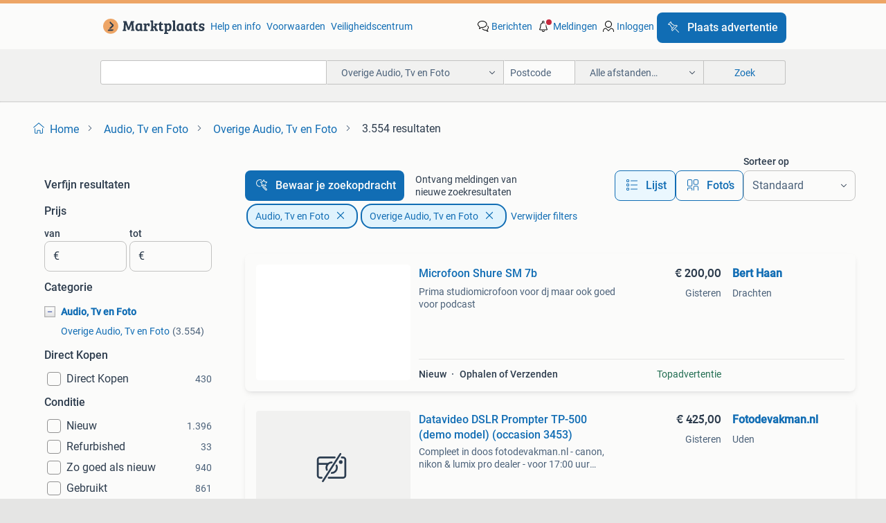

--- FILE ---
content_type: text/html; charset=utf-8
request_url: https://www.marktplaats.nl/l/audio-tv-en-foto/overige-audio-tv-en-foto/p/3/
body_size: 77174
content:
<!DOCTYPE html><html lang="nl" data-theme="light"><head><meta charSet="utf-8" data-next-head=""/><meta name="viewport" content="width=device-width, initial-scale=1" data-next-head=""/><script async="" src="https://www.hzcdn.io/bff/static/vendor/ecg-js-ga-tracking/index.3e3977d7.js"></script><script async="" src="//www.google-analytics.com/analytics.js"></script><script async="" src="//p.marktplaats.net/identity/v2/mid.js"></script><title data-next-head="">≥ Audio, TV en Foto Overige Apparatuur Te Koop | Marktplaats | Pagina 3</title><meta name="description" content="Ontdek diverse opties binnen Audio, TV en Foto. Van unieke audioapparatuur tot bijzondere accessoires voor je tv. Kijk rond en vind jouw ideale match. | pagina 3" data-next-head=""/><meta name="robots" content="index, follow" data-next-head=""/><link rel="canonical" href="https://www.marktplaats.nl/l/audio-tv-en-foto/overige-audio-tv-en-foto/p/3/" data-next-head=""/><meta http-equiv="Content-Language" content="nl"/><link rel="shortcut icon" href="https://www.hzcdn.io/bff/static/vendor/hz-web-ui/mp/favicons/favicon.53911c94.ico"/><link rel="apple-touch-icon" sizes="57x57" href="https://www.hzcdn.io/bff/static/vendor/hz-web-ui/mp/favicons/apple-touch-icon-57x57.c048cb4e.png"/><link rel="apple-touch-icon" sizes="114x114" href="https://www.hzcdn.io/bff/static/vendor/hz-web-ui/mp/favicons/apple-touch-icon-114x114.ea366763.png"/><link rel="apple-touch-icon" sizes="72x72" href="https://www.hzcdn.io/bff/static/vendor/hz-web-ui/mp/favicons/apple-touch-icon-72x72.59be38cf.png"/><link rel="apple-touch-icon" sizes="144x144" href="https://www.hzcdn.io/bff/static/vendor/hz-web-ui/mp/favicons/apple-touch-icon-144x144.ffaf6f9c.png"/><link rel="apple-touch-icon" sizes="60x60" href="https://www.hzcdn.io/bff/static/vendor/hz-web-ui/mp/favicons/apple-touch-icon-60x60.162072b8.png"/><link rel="apple-touch-icon" sizes="120x120" href="https://www.hzcdn.io/bff/static/vendor/hz-web-ui/mp/favicons/apple-touch-icon-120x120.2dae936e.png"/><link rel="apple-touch-icon" sizes="76x76" href="https://www.hzcdn.io/bff/static/vendor/hz-web-ui/mp/favicons/apple-touch-icon-76x76.cb92b85b.png"/><link rel="apple-touch-icon" sizes="152x152" href="https://www.hzcdn.io/bff/static/vendor/hz-web-ui/mp/favicons/apple-touch-icon-152x152.5acb4c1d.png"/><link rel="apple-touch-icon" sizes="180x180" href="https://www.hzcdn.io/bff/static/vendor/hz-web-ui/mp/favicons/apple-touch-icon-180x180.675f318c.png"/><link rel="icon" type="image/png" sizes="192x192" href="https://www.hzcdn.io/bff/static/vendor/hz-web-ui/mp/favicons/favicon-192x192.d48b5e19.png"/><link rel="icon" type="image/png" sizes="160x160" href="https://www.hzcdn.io/bff/static/vendor/hz-web-ui/mp/favicons/favicon-160x160.585782bb.png"/><link rel="icon" type="image/png" sizes="96x96" href="https://www.hzcdn.io/bff/static/vendor/hz-web-ui/mp/favicons/favicon-96x96.6f26ecda.png"/><link rel="icon" type="image/png" sizes="16x16" href="https://www.hzcdn.io/bff/static/vendor/hz-web-ui/mp/favicons/favicon-16x16.c740ee66.png"/><link rel="icon" type="image/png" sizes="32x32" href="https://www.hzcdn.io/bff/static/vendor/hz-web-ui/mp/favicons/favicon-32x32.46bc961c.png"/><meta name="theme-color" content="#eda566"/><meta name="msapplication-TileColor" content="#eda566"/><meta name="msapplication-square150x150logo" content="https://www.hzcdn.io/bff/static/vendor/hz-web-ui/mp/favicons/mstile-150x150.fe394456.png"/><meta name="msapplication-square310x310logo" content="https://www.hzcdn.io/bff/static/vendor/hz-web-ui/mp/favicons/mstile-310x310.f868dd30.png"/><meta name="msapplication-square70x70logo" content="https://www.hzcdn.io/bff/static/vendor/hz-web-ui/mp/favicons/mstile-70x70.3110e2eb.png"/><meta name="msapplication-wide310x150logo" content="https://www.hzcdn.io/bff/static/vendor/hz-web-ui/mp/favicons/mstile-310x150.1ed97f84.png"/><meta name="msapplication-config" content="none"/><meta name="google-adsense-account" content="sites-7225412995316507"/><link rel="alternate" href="android-app://nl.marktplaats.android/marktplaats/search/execute?categoryId=41&amp;utm_source=google&amp;utm_medium=organic"/><link rel="preload" href="https://www.hzcdn.io/bff/static/_next/static/css/9e489c7708211639.css" as="style" crossorigin="anonymous"/><link rel="preload" href="https://www.hzcdn.io/bff/static/_next/static/css/0fef43449f52bba6.css" as="style" crossorigin="anonymous"/><script type="application/ld+json" data-next-head="">{"@context":"https:\u002F\u002Fschema.org","@type":"BreadcrumbList","itemListElement":[{"@type":"ListItem","position":1,"name":"Marktplaats","item":"https:\u002F\u002Fwww.marktplaats.nl\u002F"},{"@type":"ListItem","position":2,"name":"Audio, Tv en Foto","item":"https:\u002F\u002Fwww.marktplaats.nl\u002Fl\u002Faudio-tv-en-foto\u002F"},{"@type":"ListItem","position":3,"name":"Overige Audio, Tv en Foto","item":"https:\u002F\u002Fwww.marktplaats.nl\u002Fl\u002Faudio-tv-en-foto\u002Foverige-audio-tv-en-foto\u002F"}]}</script><script type="application/ld+json" data-next-head="">[{"@context":"https:\u002F\u002Fschema.org","@type":"ImageObject","creditText":"Marktplaats","name":"Behringer mengpaneel","description":"Behringer xenyhx1222usbik verkoop dit omdat omdat ik over gestapt ben op amder systeem de conditie is zo goed als nieuw 2 maand oud met doos en garantie","contentUrl":"https:\u002F\u002Fimages.marktplaats.com\u002Fapi\u002Fv1\u002Flisting-mp-p\u002Fimages\u002F91\u002F91a4c5a3-c864-40a7-bc90-17ab140db1e8?rule=ecg_mp_eps$_85.jpg","creator":{"@type":"Person","name":"Chris Wolfert"},"representativeOfPage":false},{"@context":"https:\u002F\u002Fschema.org","@type":"ImageObject","creditText":"Marktplaats","name":"Zeiss Victory Pocket 8x25 verrekijker - Tweedehands","description":"Of je nou op stedentrip bent of een wandeling maakt door de natuur, de zeiss victory pocket 8x25 verrekijker is op beide terreinen de ideale kijker! Niet alleen omdat de compacte en vederlic...","contentUrl":"https:\u002F\u002Fmp.images.icas.io\u002Fapi\u002Fv1\u002Fa6519ad0\u002Fimages\u002F8f\u002F8fdc3a3a-6216-4719-a3f4-320913374f06?rule=eps_85.JPG","creator":{"@type":"Person","name":"Cameranu"},"representativeOfPage":false},{"@context":"https:\u002F\u002Fschema.org","@type":"ImageObject","creditText":"Marktplaats","name":"Jbl xtreme 2 GM","description":"Jbl extreme 2 gm werkt nog heel goed aleen wat vlekken er op ik verkoop deze omdat ik nu en jbl 310 heb gekocht","contentUrl":"https:\u002F\u002Fimages.marktplaats.com\u002Fapi\u002Fv1\u002Flisting-mp-p\u002Fimages\u002F05\u002F05177340-cf61-401f-ae18-7a5ffaf019cb?rule=ecg_mp_eps$_85.jpg","creator":{"@type":"Person","name":"IT'S JC"},"representativeOfPage":false},{"@context":"https:\u002F\u002Fschema.org","@type":"ImageObject","creditText":"Marktplaats","name":"Audiolab 6000N Play Network","description":"Audiolab 6000n play network player (gebruikt) titel: audiolab 6000n play – netwerkspeler \u002F streamer – gebruikt, nette staat beschrijving: te koop aangeboden: een audiolab 6000n play netwerks...","contentUrl":"https:\u002F\u002Fmp.images.icas.io\u002Fapi\u002Fv1\u002Fa6519ad0\u002Fimages\u002F1a\u002F1aae1c29-6985-4c95-b3bf-e29838bd6e7b?rule=eps_85.JPG","creator":{"@type":"Person","name":"Audio Tempel"},"representativeOfPage":false},{"@context":"https:\u002F\u002Fschema.org","@type":"ImageObject","creditText":"Marktplaats","name":"Fotografie tas vintage","description":"Natuurlijk ook voor andere doeleinden te gebruiken. B30 x d18 x h23 cm ca 60 jaar oud","contentUrl":"https:\u002F\u002Fimages.marktplaats.com\u002Fapi\u002Fv1\u002Flisting-mp-p\u002Fimages\u002Fe4\u002Fe435fab2-3f7d-46b5-b0f8-7a3b2d2ec67b?rule=ecg_mp_eps$_85.jpg","creator":{"@type":"Person","name":"wessel"},"representativeOfPage":false},{"@context":"https:\u002F\u002Fschema.org","@type":"ImageObject","creditText":"Marktplaats","name":"DJI LiDAR Range Finder (RS) - Tweedehands","description":"De dji lidar range finder (rs) voegt een extreem nauwkeurige autofocus toe wanneer je camera is gemonteerd op de dji rs 3 pro gimbal. Zelfs met snel bewegende onderwerpen. Autofocus dit klei...","contentUrl":"https:\u002F\u002Fmp.images.icas.io\u002Fapi\u002Fv1\u002Fa6519ad0\u002Fimages\u002F2b\u002F2b8490c7-5cae-4501-b4d2-0ae4c7ab3658?rule=eps_85.JPG","creator":{"@type":"Person","name":"Cameranu"},"representativeOfPage":false},{"@context":"https:\u002F\u002Fschema.org","@type":"ImageObject","creditText":"Marktplaats","name":"Oud ijzer en metalen","description":"Partij oud ijzer en metalen, diverse soorten en hoeveelheden. Wij halen alles bij u op hoe meer hoe beter kachels radiatoren kranen fietsen scooter motoren echt van alles . Wij halen alle so...","contentUrl":"https:\u002F\u002Fimages.marktplaats.com\u002Fapi\u002Fv1\u002Flisting-mp-p\u002Fimages\u002F0e\u002F0e9fc799-5352-4380-a4cb-dc498898fae7?rule=ecg_mp_eps$_85.jpg","creator":{"@type":"Person","name":"jan Willem"},"representativeOfPage":false},{"@context":"https:\u002F\u002Fschema.org","@type":"ImageObject","creditText":"Marktplaats","name":"Pixel Pawn Trigger set voor Canon met garantie","description":"Deze tweedehands pixel pawn trigger set voor canon verkeert in de staat 'goed' en komt met de volgende bijbehorende accessoires: staat: goed garantie: 6 maanden accessoires: n.v.t. Wil je di...","contentUrl":"https:\u002F\u002Fmp.images.icas.io\u002Fapi\u002Fv1\u002Fa6519ad0\u002Fimages\u002Fa2\u002Fa298a45c-7c8f-48b4-9f53-714b8ee6eba6?rule=eps_85.JPG","creator":{"@type":"Person","name":"camera-point.nl"},"representativeOfPage":false},{"@context":"https:\u002F\u002Fschema.org","@type":"ImageObject","creditText":"Marktplaats","name":"Mooie PYRIET 3 Ringleiding-versterker","description":"Te koop aangeboden, mooie compacte ringleiding-versterker pyriet 3 (resound) 2 aparte line ingangen (3,5 mm plug) 1 microfoon ingang (3,5 mm plug) instelbare bass \u002F treble en volume regelaar...","contentUrl":"https:\u002F\u002Fimages.marktplaats.com\u002Fapi\u002Fv1\u002Flisting-mp-p\u002Fimages\u002F6a\u002F6a51241b-a817-4b44-a31e-055a8d0694d0?rule=ecg_mp_eps$_85.jpg","creator":{"@type":"Person","name":"Danny"},"representativeOfPage":false},{"@context":"https:\u002F\u002Fschema.org","@type":"ImageObject","creditText":"Marktplaats","name":"SD kaart houder met garantie","description":"Deze tweedehands sd kaart houder verkeert in de staat 'nieuw' en komt met de volgende bijbehorende accessoires: staat: nieuw garantie: 6 maanden accessoires: n.v.t. Wil je dit product bestel...","contentUrl":"https:\u002F\u002Fmp.images.icas.io\u002Fapi\u002Fv1\u002Fa6519ad0\u002Fimages\u002F8f\u002F8f1eb97d-a79d-4d36-a359-6edf6d607a1c?rule=eps_85.JPG","creator":{"@type":"Person","name":"camera-point.nl"},"representativeOfPage":false},{"@context":"https:\u002F\u002Fschema.org","@type":"ImageObject","creditText":"Marktplaats","name":"Cyrus FM7.5 netfilter.","description":"Cyrus fm7.5 Netfilter. Cyrus fm7.5 Tuner behuizing met daar in twee gescheiden netfilters. Filter capaciteit 4 ampere per filter. Een mooie aanvulling op je cyrus set voor een mooiere en sch...","contentUrl":"https:\u002F\u002Fimages.marktplaats.com\u002Fapi\u002Fv1\u002Flisting-mp-p\u002Fimages\u002F31\u002F31ac3e41-f332-4502-81ab-4276c392da17?rule=ecg_mp_eps$_85.jpg","creator":{"@type":"Person","name":"AvO"},"representativeOfPage":false},{"@context":"https:\u002F\u002Fschema.org","@type":"ImageObject","creditText":"Marktplaats","name":"DJI Zenmuse lader model nr. SOY015A-1260120 met garantie","description":"Deze tweedehands dji zenmuse lader model nr. Soy015a-1260120 verkeert in de staat 'goed' en komt met de volgende bijbehorende accessoires: staat: goed garantie: 6 maanden accessoires: n.v.t....","contentUrl":"https:\u002F\u002Fmp.images.icas.io\u002Fapi\u002Fv1\u002Fa6519ad0\u002Fimages\u002F73\u002F73853960-0e72-4de1-814f-ecbac8ec5dc2?rule=eps_85.JPG","creator":{"@type":"Person","name":"camera-point.nl"},"representativeOfPage":false},{"@context":"https:\u002F\u002Fschema.org","@type":"ImageObject","creditText":"Marktplaats","name":"Ferrum Erco Gen 2 DAC","description":"🔷 ferrum erco gen2 dac \u002F headphone amp – ess9028pro te koop: ferrum erco gen2 high-end dac, preamp en hoofdtelefoonversterker in één conditie: zeer nette staat, perfect werkend nieuwprijs: ...","contentUrl":"https:\u002F\u002Fimages.marktplaats.com\u002Fapi\u002Fv1\u002Flisting-mp-p\u002Fimages\u002F9d\u002F9d26f9ca-8205-4594-80d3-66318642de3e?rule=ecg_mp_eps$_85.jpg","creator":{"@type":"Person","name":"J.Loos"},"representativeOfPage":false},{"@context":"https:\u002F\u002Fschema.org","@type":"ImageObject","creditText":"Marktplaats","name":"Lexar Professional dual-slot CF\u002FSD reader USB  met garantie","description":"Deze tweedehands lexar professional dual-slot cf\u002Fsd reader usb 3.0 Verkeert in goede staat met wat gebruikssporen en komt met de volgende bij behorende accessoires: staat: goed met wat gebru...","contentUrl":"https:\u002F\u002Fmp.images.icas.io\u002Fapi\u002Fv1\u002Fa6519ad0\u002Fimages\u002F9a\u002F9aadd005-38a8-4ca3-a98c-6aed80a1fb1c?rule=eps_85.JPG","creator":{"@type":"Person","name":"camera-point.nl"},"representativeOfPage":false},{"@context":"https:\u002F\u002Fschema.org","@type":"ImageObject","creditText":"Marktplaats","name":"Westone Audio | 10025 Pro X20 | In-Ear monitor | Transparant","description":"Deze westone audio pro x20 is verkrijgbaar in uitstekende staat. Nu van 329,95 naar 199,- ! De pro x20 is ontwikkeld om groot en omhullend geluid te reproduceren en heeft het bereik en de ou...","contentUrl":"https:\u002F\u002Fimages.marktplaats.com\u002Fapi\u002Fv1\u002Flisting-mp-p\u002Fimages\u002Faf\u002Faf6dfe4d-8036-4298-9a5a-e5c22f91df64?rule=ecg_mp_eps$_85.jpg","creator":{"@type":"Person","name":"Mika Distribution"},"representativeOfPage":false},{"@context":"https:\u002F\u002Fschema.org","@type":"ImageObject","creditText":"Marktplaats","name":"B+W UV-filter 67mm 010 F-PRO met garantie","description":"Deze tweedehands b+w uv-filter 67mm 010 f-pro verkeert in goede staat en komt met de volgende bijbehorende accessoires: staat: goed accessoires: beschermhoes wil je dit product bestellen? Kl...","contentUrl":"https:\u002F\u002Fmp.images.icas.io\u002Fapi\u002Fv1\u002Fa6519ad0\u002Fimages\u002Fcd\u002Fcd6758de-faeb-4809-a2f3-382e76a3390a?rule=eps_85.JPG","creator":{"@type":"Person","name":"camera-point.nl"},"representativeOfPage":false},{"@context":"https:\u002F\u002Fschema.org","@type":"ImageObject","creditText":"Marktplaats","name":"Pro-Ject | Cover it E | Beschermkap | Transparant","description":"Deze pro-ject cover it e is verkrijgbaar in uitstekende staat. Van €99,- voor €35,- ! De pro-ject cover it e is een stevige plexiglazen stofkap die uw platenspeler beschermt tegen stof en be","contentUrl":"https:\u002F\u002Fimages.marktplaats.com\u002Fapi\u002Fv1\u002Flisting-mp-p\u002Fimages\u002F49\u002F49155d06-2c93-4272-9754-ec2bf5413a7a?rule=ecg_mp_eps$_85.jpg","creator":{"@type":"Person","name":"Mika Distribution"},"representativeOfPage":false},{"@context":"https:\u002F\u002Fschema.org","@type":"ImageObject","creditText":"Marktplaats","name":"Canon Speedlite 600EX-RT met garantie","description":"Deze tweedehands canon speedlite 600ex-rt verkeert in goede staat met wat lichte gebruikssporen functioneert naar behoren en komt met de volgende bijbehorende accessoires: staat: goed met li...","contentUrl":"https:\u002F\u002Fmp.images.icas.io\u002Fapi\u002Fv1\u002Fa6519ad0\u002Fimages\u002F96\u002F96eaa6a6-b87f-42ec-8dd6-bbdb78240423?rule=eps_85.JPG","creator":{"@type":"Person","name":"camera-point.nl"},"representativeOfPage":false},{"@context":"https:\u002F\u002Fschema.org","@type":"ImageObject","creditText":"Marktplaats","name":"Sonic TV-A TV Adapter en SoundClipA","description":"Voor het streamen van audio naar hoortoestellen van sonic, bernafon en oticon. Op deze tv-a kunnen naast tv ook radio, stereo en mp3 worden aangesloten. Zelf checken of je hoortoestel hiervo...","contentUrl":"https:\u002F\u002Fimages.marktplaats.com\u002Fapi\u002Fv1\u002Flisting-mp-p\u002Fimages\u002F31\u002F31fb4765-aa94-408c-821f-516f357bca7e?rule=ecg_mp_eps$_85.jpg","creator":{"@type":"Person","name":"Angelique"},"representativeOfPage":false},{"@context":"https:\u002F\u002Fschema.org","@type":"ImageObject","creditText":"Marktplaats","name":"Canon Speedlite 430EX III-RT met garantie","description":"Deze tweedehands canon speedlite 430ex iii-rt verkeert in goede staat en komt de volgende bij behorende accessoires: staat: goed garantie: 6 maanden accessoires: pouch & bounce wil je dit pr...","contentUrl":"https:\u002F\u002Fmp.images.icas.io\u002Fapi\u002Fv1\u002Fa6519ad0\u002Fimages\u002Fd6\u002Fd6e8502a-aaeb-4eb1-b22d-a5b9dac8550d?rule=eps_85.JPG","creator":{"@type":"Person","name":"camera-point.nl"},"representativeOfPage":false},{"@context":"https:\u002F\u002Fschema.org","@type":"ImageObject","creditText":"Marktplaats","name":"Panasonic mx50 met probleem","description":"De vj classic videomixer werkte tot voor kort goed maar hapert nu bij het aanzetten. Ik vermoed een probleem met de voeding.","contentUrl":"https:\u002F\u002Fimages.marktplaats.com\u002Fapi\u002Fv1\u002Flisting-mp-p\u002Fimages\u002Fe8\u002Fe8aa04e3-f7fb-41e5-8556-14c9f716ad8e?rule=ecg_mp_eps$_85.jpg","creator":{"@type":"Person","name":"koolhaas"},"representativeOfPage":false},{"@context":"https:\u002F\u002Fschema.org","@type":"ImageObject","creditText":"Marktplaats","name":"Joby Gorillapod met garantie","description":"Deze tweedehands joby gorillapod verkeert in zeer goede staat en komt met de volgende bijbehorende accessiores: staat: zeer goed! Garantie: 6 maanden accessoires: n.v.t wil je dit product be...","contentUrl":"https:\u002F\u002Fmp.images.icas.io\u002Fapi\u002Fv1\u002Fa6519ad0\u002Fimages\u002Fde\u002Fde677b41-c682-4a06-b9b8-422c3c4eb4bc?rule=eps_85.JPG","creator":{"@type":"Person","name":"camera-point.nl"},"representativeOfPage":false},{"@context":"https:\u002F\u002Fschema.org","@type":"ImageObject","creditText":"Marktplaats","name":"sateliet en kabelontvanger","description":"De zgemma h8.2H combo full hd is een enigma 2 linux smart box satelliet & kabel ontvanger. Zie verdere omschrijving via internet.","contentUrl":"https:\u002F\u002Fimages.marktplaats.com\u002Fapi\u002Fv1\u002Flisting-mp-p\u002Fimages\u002F38\u002F384cb98e-2170-4eba-9074-30435c54db57?rule=ecg_mp_eps$_85.jpg","creator":{"@type":"Person","name":"Pol"},"representativeOfPage":false},{"@context":"https:\u002F\u002Fschema.org","@type":"ImageObject","creditText":"Marktplaats","name":"Manfrotto 303SPH + 338 panoramakop met garantie","description":"Deze tweedehands manfrotto 303sph + 338 panoramakop verkeert in de staat 'goed' en komt met de volgende bijbehorende accessoires: staat: goed garantie: 6 maanden accessoires: n.v.t. Wil je d...","contentUrl":"https:\u002F\u002Fmp.images.icas.io\u002Fapi\u002Fv1\u002Fa6519ad0\u002Fimages\u002F93\u002F9364f5d5-9480-44df-b675-a604c79d13e3?rule=eps_85.JPG","creator":{"@type":"Person","name":"camera-point.nl"},"representativeOfPage":false},{"@context":"https:\u002F\u002Fschema.org","@type":"ImageObject","creditText":"Marktplaats","name":"CFD-8 Sony radio cassette cd speler nieuw in doos","description":"Sony radio cassette cd speler nieuw in doos met inlay en instructie boekjes vaste prijs 50,00 ophalen of verzenden mvg","contentUrl":"https:\u002F\u002Fimages.marktplaats.com\u002Fapi\u002Fv1\u002Flisting-mp-p\u002Fimages\u002F8a\u002F8acf64e7-f5ba-4b9d-a147-18876d1efcdc?rule=ecg_mp_eps$_85.jpg","creator":{"@type":"Person","name":"Diverse spullen"},"representativeOfPage":false},{"@context":"https:\u002F\u002Fschema.org","@type":"ImageObject","creditText":"Marktplaats","name":"Vivitar 77mm Close Up Lens Set +1 +2 +4 +10 met garantie","description":"Deze tweedehands vivitar 77mm close up lens set +1 +2 +4 +10 verkeert in goede staat en komt met de volgende bijbehorende accessoires: staat: goed accessoires: beschermhoes wil je dit produc...","contentUrl":"https:\u002F\u002Fmp.images.icas.io\u002Fapi\u002Fv1\u002Fa6519ad0\u002Fimages\u002Fbd\u002Fbdf87bbe-6b82-4d0e-90c5-3e7e0f9ed4f8?rule=eps_85.JPG","creator":{"@type":"Person","name":"camera-point.nl"},"representativeOfPage":false},{"@context":"https:\u002F\u002Fschema.org","@type":"ImageObject","creditText":"Marktplaats","name":"Walkie talky","description":"2 walkie talkie heb ze al een tijdje liggen en er gebeurt niks mee . Dus mogen ze weg . Werking onbekend ook de batterijen geen idee. Heb ze opgeladen. Met lader en twee oortjes er bij .","contentUrl":"https:\u002F\u002Fimages.marktplaats.com\u002Fapi\u002Fv1\u002Flisting-mp-p\u002Fimages\u002F34\u002F34d81953-5231-4a2e-aba2-56e28a9487ce?rule=ecg_mp_eps$_85.jpg","creator":{"@type":"Person","name":"Kees"},"representativeOfPage":false},{"@context":"https:\u002F\u002Fschema.org","@type":"ImageObject","creditText":"Marktplaats","name":"Hoya HD Protector 58mm met garantie","description":"Deze tweedehands hoya hd protector 58mm verkeert in goede staat en komt met de volgende bijbehorende accessoires: staat: goed accessoires: beschermhoes wil je dit product bestellen? Klik dan...","contentUrl":"https:\u002F\u002Fmp.images.icas.io\u002Fapi\u002Fv1\u002Fa6519ad0\u002Fimages\u002Fdd\u002Fdde7e50f-e6d9-4372-9eff-77be073e4a26?rule=eps_85.JPG","creator":{"@type":"Person","name":"camera-point.nl"},"representativeOfPage":false},{"@context":"https:\u002F\u002Fschema.org","@type":"ImageObject","creditText":"Marktplaats","name":"Dvd-rw","description":"Lege dvd-rw","contentUrl":"https:\u002F\u002Fimages.marktplaats.com\u002Fapi\u002Fv1\u002Flisting-mp-p\u002Fimages\u002F43\u002F43c6ffb0-3d3c-4ea3-a94e-e5bb6472453f?rule=ecg_mp_eps$_85.jpg","creator":{"@type":"Person","name":"Marian"},"representativeOfPage":false},{"@context":"https:\u002F\u002Fschema.org","@type":"ImageObject","creditText":"Marktplaats","name":"Manfrotto 755XB met garantie","description":"Panoramafotografie. Het draagvermogen is 7 kg , waardoor je met vertrouwen kunt werken met zwaardere camera-opstellingen of professionele videocamera’s. De uitschuifbare poten zijn voorzien ...","contentUrl":"https:\u002F\u002Fmp.images.icas.io\u002Fapi\u002Fv1\u002Fa6519ad0\u002Fimages\u002F51\u002F51193540-7daf-4c58-9e71-c31398386d2e?rule=eps_85.JPG","creator":{"@type":"Person","name":"camera-point.nl"},"representativeOfPage":false}]</script><script type="application/ld+json" data-next-head="">{"@context":"https:\u002F\u002Fschema.org","@type":"WebPage","speakable":{"@type":"SpeakableSpecification","cssSelector":[".speakable-content-hidden .title",".speakable-content-hidden .description"]},"name":"≥ Audio, TV en Foto Overige Apparatuur Te Koop | Marktplaats | Pagina 3","description":"Via Marktplaats: Ontdek diverse opties binnen Audio, TV en Foto. Van unieke audioapparatuur tot bijzondere accessoires voor je tv. Kijk rond en vind jouw ideale match. | pagina 3"}</script><link rel="stylesheet" href="https://www.hzcdn.io/bff/static/vendor/hz-design-tokens/mp/tokens/CssVars.16a3d88c.css"/><link rel="stylesheet" href="https://www.hzcdn.io/bff/static/vendor/hz-web-ui/mp/assets/Assets.bcc3aa46.css"/><link rel="stylesheet" href="https://www.hzcdn.io/bff/static/vendor/hz-web-ui/mp/Fonts.af97ee0f.css"/><link rel="stylesheet" href="https://www.hzcdn.io/bff/static/vendor/hz-web-ui/mp/icons/Icons.b1a42fc0.css"/><link rel="stylesheet" href="https://www.hzcdn.io/bff/static/vendor/hz-web-ui/mp/Index.399cc0e6.css"/><link rel="stylesheet" href="https://www.hzcdn.io/bff/static/vendor/hz-web-ui/mp/apps/Header/Index.e43d67f0.css"/><link rel="stylesheet" href="https://www.hzcdn.io/bff/static/vendor/hz-web-ui/mp/apps/LoginNudge/Index.452bb7be.css"/><script type="text/javascript">    (function (w, d, s, l, i) {
        w[l] = w[l] || [];
        w[l].push({'gtm.start': new Date().getTime(), event: 'gtm.js'});
        var f = d.getElementsByTagName(s)[0], j = d.createElement(s), dl = l != 'dataLayer' ? '&l=' + l : '';
        j.async = true;
        j.src = 'https://tagmanager.marktplaats.nl/gtm.js?id=' + i + dl;
        f.parentNode.insertBefore(j, f);
    })(window, document, 'script', 'dataLayer', 'GTM-TFG7LW');
</script><script type="text/javascript">
    const dataLayer = window.dataLayer || [];
    dataLayer.push({"s":{"pn":-1,"ps":-1,"tr":-1,"srt":{},"prc":{"mn":-1,"mx":-1}},"l":{"d":0,"pcid":""},"m":{},"p":{"t":"ResultsBrowse","vt":"LR","v":7},"c":{"c":{"id":41,"n":"Overige Audio, Tv en Foto"},"l1":{"id":31,"n":"Audio, Tv en Foto"},"l2":{"id":41,"n":"Overige Audio, Tv en Foto"},"sfc":{"id":31,"n":"audio-tv-en-foto"}},"u":{"li":false,"tg":{"stg":"bnl31758_b|bnl16400_b|bnl13923_b|mp2199_b|hzbit1440_b|aur7918_b|configurablelandingpage_b|bnl30290_b|aur7826_b|bnl34031_b|hzbit1543_b|bnl38267_b|hzbit1544_b|bnl34342_b|bnl4892_b|hzbit1405_b|bnl23670_b|bnl23670v3_b|aur3186_b|bnl31759_b"}},"d":{"ua":"Mozilla/5.0 (Macintosh; Intel Mac OS X 10_15_7) AppleWebKit/537.36 (KHTML, like Gecko) Chrome/131.0.0.0 Safari/537.36; ClaudeBot/1.0; +claudebot@anthropic.com)"},"a":{},"o":{}}, {"consentToAllPurposes":false}, {"consentToAllPurposes":false})</script><script type="text/javascript">window.ecGaEventsOnLoad = [];
    window.ecGa = window.ecGa || function() { (ecGa.q = ecGa.q || []).push(arguments) };
    window.ecGaInitialId = 'UA-4684363-31'</script><script type="text/javascript">window.customGlobalConfig = {"pageViewMetricConfig":{"vurl":"ListingResultsPage","isPageViewCustomMetricEnabled":true,"gptBatchMetricsEndpointUrl":"/metrics/displays"},"adsenseMetricConfig":{"vurl":"ListingResultsPage","enableAdsenseMetrics":true,"gptBatchMetricsEndpointUrl":"/metrics/displays"}}</script><script type="text/javascript">
    const STORAGE_SCROLL_KEY = 'lrp_scroll_store';
    const TYPE_BACK_FORWARD = 2;

    window.addEventListener('pageshow', (event) => {
      const isNavigatedBack =
        window?.performance?.getEntriesByType('navigation')?.[0]?.type === 'back_forward' ||
        window?.performance?.navigation?.type === TYPE_BACK_FORWARD;
      const isScrolledToTop = window.scrollY === 0;
      const isScrolledBelowSmartBanner = window.scrollY === 1;
      const scrollRestorationEvent = {
        eventAction: 'exposedScrollRestoration',
      };
      const storageItem = sessionStorage.getItem(STORAGE_SCROLL_KEY);
      let parsedStorageItem = {};
      if (storageItem) {
        try {
          parsedStorageItem = JSON.parse(storageItem);
        } catch (e) {
          sessionStorage.removeItem(STORAGE_SCROLL_KEY);
        }
      }
      const { href, pos, height } = parsedStorageItem;
      const samePage = href === window.location.href;
      const acceptableDiff = window.innerHeight / 2;
      const diffScrollPositions = Math.abs(pos - window.scrollY);

      if (isNavigatedBack && samePage && pos > 10 && (isScrolledToTop || isScrolledBelowSmartBanner || diffScrollPositions > acceptableDiff)) {
        if (history.scrollRestoration) {
          history.scrollRestoration = 'manual';
        }
        setTimeout(() => {
          const layoutElements = document.querySelectorAll('.hz-Page-body, .hz-Page-container--fullHeight');
          layoutElements.forEach((el) => {
            el.style.minHeight = height + 'px';
          });
          window.scrollTo(0, pos);
        }, 0);
      }
    });
  </script><link rel="stylesheet" href="https://www.hzcdn.io/bff/static/_next/static/css/9e489c7708211639.css" crossorigin="anonymous" data-n-g=""/><link rel="stylesheet" href="https://www.hzcdn.io/bff/static/_next/static/css/0fef43449f52bba6.css" crossorigin="anonymous" data-n-p=""/><noscript data-n-css=""></noscript><script defer="" crossorigin="anonymous" noModule="" src="https://www.hzcdn.io/bff/static/_next/static/chunks/polyfills-42372ed130431b0a.js"></script><script src="https://www.hzcdn.io/bff/static/_next/static/chunks/webpack-4703a58f85d3c682.js" defer="" crossorigin="anonymous"></script><script src="https://www.hzcdn.io/bff/static/_next/static/chunks/framework-893961ef51d6313b.js" defer="" crossorigin="anonymous"></script><script src="https://www.hzcdn.io/bff/static/_next/static/chunks/main-a1d5403a07835983.js" defer="" crossorigin="anonymous"></script><script src="https://www.hzcdn.io/bff/static/_next/static/chunks/pages/_app-7cf64b46993fc2e3.js" defer="" crossorigin="anonymous"></script><script src="https://www.hzcdn.io/bff/static/_next/static/chunks/614-4963f56e65520160.js" defer="" crossorigin="anonymous"></script><script src="https://www.hzcdn.io/bff/static/_next/static/chunks/580-72eb125308b262a8.js" defer="" crossorigin="anonymous"></script><script src="https://www.hzcdn.io/bff/static/_next/static/chunks/162-31fdd8597f763d40.js" defer="" crossorigin="anonymous"></script><script src="https://www.hzcdn.io/bff/static/_next/static/chunks/191-ca6f830a3869e778.js" defer="" crossorigin="anonymous"></script><script src="https://www.hzcdn.io/bff/static/_next/static/chunks/943-d3f201bce2849c42.js" defer="" crossorigin="anonymous"></script><script src="https://www.hzcdn.io/bff/static/_next/static/chunks/193-8480737841edc87f.js" defer="" crossorigin="anonymous"></script><script src="https://www.hzcdn.io/bff/static/_next/static/chunks/pages/lrp.mp.nlnl-d72d15499bb0a44e.js" defer="" crossorigin="anonymous"></script><script src="https://www.hzcdn.io/bff/static/_next/static/UrsFfTF-yZpPF1js1gKXe/_buildManifest.js" defer="" crossorigin="anonymous"></script><script src="https://www.hzcdn.io/bff/static/_next/static/UrsFfTF-yZpPF1js1gKXe/_ssgManifest.js" defer="" crossorigin="anonymous"></script></head><body><div class="hz-Page-body hz-Page-body--lrp hz-Page"><link rel="preload" as="image" href="//www.hzcdn.io/bff/static/vendor/hz-web-ui/mp/assets/tenant--nlnl.fdb6d8c5.svg"/><link rel="preload" as="image" href="//www.hzcdn.io/bff/static/vendor/hz-web-ui/mp/assets/tenant-coin--nlnl.e0064ede.svg"/><link rel="preload" as="image" href="/bff/static/_next/assets/collapsible-menu-open-icon.08973cd1.png"/><link rel="preload" as="image" href="https://mp.images.icas.io/api/v1/a6519ad0/images/46/4602fd99-9c47-40c3-9eb4-33e943111966?rule=eps_82" fetchPriority="high"/><script async="" src="https://consent.marktplaats.nl/unified/wrapperMessagingWithoutDetection.js"></script><div id="__next"><script>function _typeof(t){return(_typeof="function"==typeof Symbol&&"symbol"==typeof Symbol.iterator?function(t){return typeof t}:function(t){return t&&"function"==typeof Symbol&&t.constructor===Symbol&&t!==Symbol.prototype?"symbol":typeof t})(t)}!function(){for(var t,e,o=[],n=window,r=n;r;){try{if(r.frames.__tcfapiLocator){t=r;break}}catch(t){}if(r===n.top)break;r=n.parent}t||(function t(){var e=n.document,o=!!n.frames.__tcfapiLocator;if(!o)if(e.body){var r=e.createElement("iframe");r.style.cssText="display:none",r.name="__tcfapiLocator",e.body.appendChild(r)}else setTimeout(t,5);return!o}(),n.__tcfapi=function(){for(var t=arguments.length,n=new Array(t),r=0;r<t;r++)n[r]=arguments[r];if(!n.length)return o;"setGdprApplies"===n[0]?n.length>3&&2===parseInt(n[1],10)&&"boolean"==typeof n[3]&&(e=n[3],"function"==typeof n[2]&&n[2]("set",!0)):"ping"===n[0]?"function"==typeof n[2]&&n[2]({gdprApplies:e,cmpLoaded:!1,cmpStatus:"stub"}):o.push(n)},n.addEventListener("message",(function(t){var e="string"==typeof t.data,o={};if(e)try{o=JSON.parse(t.data)}catch(t){}else o=t.data;var n="object"===_typeof(o)?o.__tcfapiCall:null;n&&window.__tcfapi(n.command,n.version,(function(o,r){var a={__tcfapiReturn:{returnValue:o,success:r,callId:n.callId}};t&&t.source&&t.source.postMessage&&t.source.postMessage(e?JSON.stringify(a):a,"*")}),n.parameter)}),!1))}();</script><script>
  window._sp_ss_config = {
    accountId: 1825,
    baseEndpoint: 'https://consent.marktplaats.nl',
    privacyManagerModalId: 1177336,
  };
</script><script src="https://www.hzcdn.io/bff/static/vendor/sourcepoint-lib/index.620fc35c.js"></script><header class=" u-stickyHeader" style="height:100%"><div class="hz-Header"><div class="hz-Header-ribbonTop"></div><div class="hz-Header-navBar hz-Header-bigger-touchAreas"><div class="hz-Header-maxWidth"><a class="hz-Link hz-Link--standalone hz-Header-logo" data-role="homepage" aria-label="Homepage" tabindex="0" href="/" role="link"><img src="//www.hzcdn.io/bff/static/vendor/hz-web-ui/mp/assets/tenant--nlnl.fdb6d8c5.svg" class="hz-Header-logo-desktop" alt="Marktplaats Start"/><img src="//www.hzcdn.io/bff/static/vendor/hz-web-ui/mp/assets/tenant-coin--nlnl.e0064ede.svg" class="hz-Header-logo-mobile" alt="Marktplaats Start"/></a><a class="hz-Button hz-Button--primary hz-Header-skipToMain" href="#main-container" data-role="skip-to-main">Ga naar advertenties</a><ul class="hz-Header-links"><li><a class="hz-Link hz-Link--isolated" tabindex="0" href="https://help.marktplaats.nl/s/" role="link">Help en info</a></li><li><a class="hz-Link hz-Link--isolated" tabindex="0" href="https://www.marktplaats.nl/i/help/over-marktplaats/voorwaarden-en-privacybeleid/algemene-gebruiksvoorwaarden.dot.html" role="link">Voorwaarden</a></li><li><a class="hz-Link hz-Link--isolated" tabindex="0" href="https://www.marktplaats.nl/m/veiligheidscentrum/" role="link">Veiligheidscentrum</a></li></ul><ul class="hz-Header-menu" data-role="nav-dropdown-menu"><li class="hz-hide-custom--messages"><a class="hz-Link hz-Link--isolated" data-sem="messagingDisplayAction" data-role="messaging" title="Berichten" tabindex="0" href="/messages" role="link"><div class="hz-Button-badge"><i class="hz-Icon hz-Icon--backgroundDefaultInverse hz-SvgIcon hz-SvgIconMessages" aria-hidden="true" data-sem="Icon"></i><span class="hz-hide-lte-md">Berichten</span></div></a></li><li><a class="hz-Link hz-Link--isolated" data-role="notifications" title="Meldingen" tabindex="0" href="/notifications" role="button"><div class="hz-Button-badge"><i class="hz-Icon hz-Icon--backgroundDefaultInverse hz-SvgIcon hz-SvgIconNotification" aria-hidden="true" data-sem="Icon"></i><i class="hz-Header-badge hz-Header-badge--signalAction"></i><span class="hz-hide-lte-md">Meldingen</span></div></a></li><li class="hz-hide-gte-lg"><button class="hz-Link hz-Link--isolated" data-role="hamburgerOpen" tabindex="0" type="button" role="link"><i class="hz-Icon hz-Icon--backgroundDefaultInverse hz-SvgIcon hz-SvgIconProfile" aria-hidden="true" data-sem="Icon"></i></button></li><li class="hz-hide-lte-md"><a class="hz-Link hz-Link--isolated" data-role="login" tabindex="0" href="/identity/v2/login?target=" role="link"><i class="hz-Icon hz-Icon--backgroundDefaultInverse hz-SvgIcon hz-SvgIconProfile" aria-hidden="true" data-sem="Icon"></i><span>Inloggen</span></a></li><li><a class="hz-Button hz-Button--primary hz-Button--callToAction" href="https://link.marktplaats.nl/link/placead/start" data-role="placeAd" tabindex="0" aria-label="Plaats advertentie"><span class="hz-Button-Icon hz-Button-Icon--start"><i class="hz-Icon hz-SvgIcon hz-SvgIconPinCallToActionForeground" aria-hidden="true" data-sem="Icon"></i></span><span class="hz-hide-lte-md">Plaats advertentie</span></a></li></ul></div></div><div class="hz-Header-searchBar"><div class="hz-Header-maxWidth "><form class="hz-SearchForm" data-role="searchForm" method="get"><div class="hz-SearchFieldset-standard"><div class="hz-SearchForm-query" data-role="searchForm-query"><div class="hz-Nav-dropdown hz-Nav-dropdown--full-width hz-Nav-dropdown--closed"><input class="hz-Nav-dropdown-toggle hz-Header-Autocomplete-input" spellCheck="false" data-role="searchForm-autocomplete" aria-label="Dropdown zoekbalk" autoComplete="off" tabindex="0" role="combobox" aria-expanded="false" aria-owns="dropdown-list" aria-describedby="autocomplete-instructions" name="query" value=""/><div id="autocomplete-instructions" style="display:none">Typ om suggesties te zien. Gebruik de pijltjestoetsen om door de suggesties te navigeren en druk op Enter om een optie te selecteren.</div><div aria-live="polite" style="position:absolute;height:0;width:0;overflow:hidden"></div></div></div></div><div class="hz-SearchFieldset-advanced"><div class="hz-SearchForm-category"><div class="hz-CustomDropdown" data-role="searchForm-category-menu"><div class="hz-Custom-dropdown-container  is-dirty"><div class="hz-Input hz-dropdown-trigger" id="categoryId" role="button" aria-haspopup="listbox" aria-label="Overige Audio, Tv en Foto selected, Kies categorie:, collapsed" aria-required="false" tabindex="0" data-testid="dropdown-trigger" data-value="41"><span class="hz-dropdown-value">Overige Audio, Tv en Foto</span><i class="hz-Icon hz-SvgIcon hz-SvgIconArrowDown" aria-hidden="true" data-sem="Icon"></i></div></div></div><input type="hidden" name="categoryId" value="41"/></div><div id="formPostcode" class="hz-SearchForm-postcode"><div class="hz-TextField"><div class="hz-TextField-formControl"><input class="hz-TextField-input" autoComplete="off" placeholder="Postcode" aria-label="Postcode" id="TextField-" type="text" aria-describedby="TextField--Footer-helper-text" aria-invalid="false" name="postcode" value=""/></div><div class="hz-TextField-footer"><div></div><div id="live-announcement" role="alert" aria-live="polite" aria-atomic="true" style="position:absolute;height:0;width:0;overflow:hidden;display:none"></div></div></div></div><div class="hz-SearchForm-distance"><div class="hz-CustomDropdown" data-role="searchForm-distance-menu"><div class="hz-Custom-dropdown-container  is-dirty"><div class="hz-Input hz-dropdown-trigger" id="distance" role="button" aria-haspopup="listbox" aria-label="Alle afstanden… selected, Kies afstand:, collapsed" aria-required="false" tabindex="0" data-testid="dropdown-trigger" data-value="0"><span class="hz-dropdown-value">Alle afstanden…</span><i class="hz-Icon hz-SvgIcon hz-SvgIconArrowDown" aria-hidden="true" data-sem="Icon"></i></div></div></div><input type="hidden" name="distance" value="0"/></div></div><button class="hz-Button hz-Button--secondary hz-SearchForm-search" type="submit" data-role="searchForm-button" tabindex="0"><i class="hz-Icon hz-hide-gte-md hz-SvgIcon hz-SvgIconSearch" aria-hidden="true" data-sem="Icon"></i><span class="hz-show-md">Zoek</span></button><div class="hz-SearchForm-options"></div></form></div></div><div class="hz-Header-ribbonBottom"></div></div></header><!--$--><!--/$--><main class="hz-Page-container hz-Page-container--"><div class="hz-Page-content" id="content"><div class="speakable-content-hidden" hidden=""><p class="title">≥ Audio, TV en Foto Overige Apparatuur Te Koop | Marktplaats | Pagina 3</p><p class="description">Ontdek diverse opties binnen Audio, TV en Foto. Van unieke audioapparatuur tot bijzondere accessoires voor je tv. Kijk rond en vind jouw ideale match. | pagina 3</p></div><div class="hz-Banner hz-Banner--fluid"><div id="banner-top-dt" class="loading mobileOnly "></div></div><div class="hz-Page-element hz-Page-element hz-Page-element--full-width hz-Page-element--breadCrumbAndSaveSearch"><nav class="hz-Breadcrumbs" aria-label="Kruimelpad"><ol class="hz-BreadcrumbsList"><li class="hz-Breadcrumb" data-testid="breadcrumb-link"><a class="hz-Link hz-Link--isolated" href="/" role="link"><i class="hz-Icon hz-Icon--textLinkDefault left-icon hz-SvgIcon hz-SvgIconHome" aria-hidden="true" data-sem="Icon"></i><span class="hz-BreadcrumbLabel">Home</span><i class="hz-Icon hz-Icon--textSecondary right-icon hz-SvgIcon hz-SvgIconArrowRight" aria-hidden="true" data-sem="Icon"></i></a></li><li class="hz-Breadcrumb" data-testid="breadcrumb-link"><a class="hz-Link hz-Link--isolated" href="/l/audio-tv-en-foto/" role="link"><span class="hz-BreadcrumbLabel">Audio, Tv en Foto</span><i class="hz-Icon hz-Icon--textSecondary right-icon hz-SvgIcon hz-SvgIconArrowRight" aria-hidden="true" data-sem="Icon"></i></a></li><li class="hz-Breadcrumb" data-testid="breadcrumb-link"><a class="hz-Link hz-Link--isolated" href="/l/audio-tv-en-foto/overige-audio-tv-en-foto/" role="link"><span class="hz-BreadcrumbLabel">Overige Audio, Tv en Foto</span><i class="hz-Icon hz-Icon--textSecondary right-icon hz-SvgIcon hz-SvgIconArrowRight" aria-hidden="true" data-sem="Icon"></i></a></li><li class="hz-Breadcrumb" aria-current="page" data-testid="breadcrumb-last-item"><span class="hz-CurrentPage" role="text" aria-label="[object Object], current page."><span>3.554 resultaten</span></span></li></ol></nav></div><div class="hz-Page-element hz-Page-element--aside"><div class="hz-Filters"><div class="hz-RowHeader"><span class="hz-HeaderTitle"><span class="hz-Text hz-Text--bodyLargeStrong u-colorTextPrimary">Verfijn resultaten</span></span></div><div class="hz-Filter"><div class="hz-RowHeader range-PriceCents"><span class="hz-HeaderTitle"><span class="hz-Text hz-Text--bodyLargeStrong u-colorTextPrimary">Prijs</span></span></div><div role="group" aria-labelledby="range-PriceCents" class="hz-Filter-fields"><div class="hz-TextField hz-TextField--prefixed"><label class="hz-Text hz-Text--bodyRegularStrong u-colorTextPrimary input-label" for="PrefixedTextField-van">van</label><div class="hz-TextField-formControl"><span class="hz-TextField-prefix">€</span><input class="hz-TextField-input" id="PrefixedTextField-van" type="text" aria-describedby="PrefixedTextField-van-Footer-helper-text" aria-invalid="false" name="from" value=""/></div><div class="hz-TextField-footer"><div></div><div id="live-announcement" role="alert" aria-live="polite" aria-atomic="true" style="position:absolute;height:0;width:0;overflow:hidden;display:none"></div></div></div><div class="hz-TextField hz-TextField--prefixed"><label class="hz-Text hz-Text--bodyRegularStrong u-colorTextPrimary input-label" for="PrefixedTextField-tot">tot</label><div class="hz-TextField-formControl"><span class="hz-TextField-prefix">€</span><input class="hz-TextField-input" id="PrefixedTextField-tot" type="text" aria-describedby="PrefixedTextField-tot-Footer-helper-text" aria-invalid="false" name="to" value=""/></div><div class="hz-TextField-footer"><div></div><div id="live-announcement" role="alert" aria-live="polite" aria-atomic="true" style="position:absolute;height:0;width:0;overflow:hidden;display:none"></div></div></div></div></div><div class="hz-Filter"><div class="hz-RowHeader"><span class="hz-HeaderTitle"><span class="hz-Text hz-Text--bodyLargeStrong u-colorTextPrimary">Categorie</span></span></div><ul class="hz-Tree-list"><div id="31" class="hz-Tree-list-item"><li class="hz-Level-one hz-Level-one--open  "><button aria-expanded="true" aria-label="Audio, Tv en Foto" class="hz-State-button"><img src="/bff/static/_next/assets/collapsible-menu-open-icon.08973cd1.png" alt="expand" class="hz-State-icon"/></button><a class="hz-Link hz-Link--isolated category-name" tabindex="0" role="link">Audio, Tv en Foto</a></li><li class="hz-Level-two "><a class="hz-Link hz-Link--isolated category-name" tabindex="0" role="link">Overige Audio, Tv en Foto<span class="hz-Filter-counter">(<!-- -->3.554<!-- -->)</span></a></li></div></ul></div><div class="hz-Filter"><div class="hz-Filter-headingSection"><div class="hz-RowHeader"><span class="hz-HeaderTitle"><span class="hz-Text hz-Text--bodyLargeStrong u-colorTextPrimary">Direct Kopen</span></span></div></div><div class="hz-Filter-attribute"><label for="buyitnow-Direct Kopen"><a class="hz-Link hz-Link--isolated hz-Filter-attribute-text" tabindex="-1" role="link"><label class="hz-SelectionInput hz-SelectionInput--Checkbox" for="buyitnow-Direct Kopen"><div class="hz-SelectionInput-InputContainer"><input class="hz-SelectionInput-Input" type="Checkbox" id="buyitnow-Direct Kopen" name="buyitnow-Direct Kopen" value="Direct Kopen"/></div><div class="hz-SelectionInput-Container"><div class="hz-SelectionInput-Body"><div class="hz-SelectionInput-Label"><span class="hz-SelectionInput-LabelText"><span class="hz-Text hz-Text--bodyLarge u-colorTextPrimary">Direct Kopen</span></span><span class="hz-SelectionInput-Counter"><span class="hz-Text hz-Text--bodyRegular u-colorTextSecondary">430</span></span></div></div></div></label></a></label></div></div><div class="hz-Filter"><div class="hz-Filter-headingSection"><div class="hz-RowHeader"><span class="hz-HeaderTitle"><span class="hz-Text hz-Text--bodyLargeStrong u-colorTextPrimary">Conditie</span></span></div></div><div class="hz-Filter-attribute"><label for="condition-Nieuw"><a class="hz-Link hz-Link--isolated hz-Filter-attribute-text" tabindex="-1" role="link"><label class="hz-SelectionInput hz-SelectionInput--Checkbox" for="condition-Nieuw"><div class="hz-SelectionInput-InputContainer"><input class="hz-SelectionInput-Input" type="Checkbox" id="condition-Nieuw" name="condition-Nieuw" value="Nieuw"/></div><div class="hz-SelectionInput-Container"><div class="hz-SelectionInput-Body"><div class="hz-SelectionInput-Label"><span class="hz-SelectionInput-LabelText"><span class="hz-Text hz-Text--bodyLarge u-colorTextPrimary">Nieuw</span></span><span class="hz-SelectionInput-Counter"><span class="hz-Text hz-Text--bodyRegular u-colorTextSecondary">1.396</span></span></div></div></div></label></a></label></div><div class="hz-Filter-attribute"><label for="condition-Refurbished"><a class="hz-Link hz-Link--isolated hz-Filter-attribute-text" tabindex="-1" role="link"><label class="hz-SelectionInput hz-SelectionInput--Checkbox" for="condition-Refurbished"><div class="hz-SelectionInput-InputContainer"><input class="hz-SelectionInput-Input" type="Checkbox" id="condition-Refurbished" name="condition-Refurbished" value="Refurbished"/></div><div class="hz-SelectionInput-Container"><div class="hz-SelectionInput-Body"><div class="hz-SelectionInput-Label"><span class="hz-SelectionInput-LabelText"><span class="hz-Text hz-Text--bodyLarge u-colorTextPrimary">Refurbished</span></span><span class="hz-SelectionInput-Counter"><span class="hz-Text hz-Text--bodyRegular u-colorTextSecondary">33</span></span></div></div></div></label></a></label></div><div class="hz-Filter-attribute"><label for="condition-Zo goed als nieuw"><a class="hz-Link hz-Link--isolated hz-Filter-attribute-text" tabindex="-1" role="link"><label class="hz-SelectionInput hz-SelectionInput--Checkbox" for="condition-Zo goed als nieuw"><div class="hz-SelectionInput-InputContainer"><input class="hz-SelectionInput-Input" type="Checkbox" id="condition-Zo goed als nieuw" name="condition-Zo goed als nieuw" value="Zo goed als nieuw"/></div><div class="hz-SelectionInput-Container"><div class="hz-SelectionInput-Body"><div class="hz-SelectionInput-Label"><span class="hz-SelectionInput-LabelText"><span class="hz-Text hz-Text--bodyLarge u-colorTextPrimary">Zo goed als nieuw</span></span><span class="hz-SelectionInput-Counter"><span class="hz-Text hz-Text--bodyRegular u-colorTextSecondary">940</span></span></div></div></div></label></a></label></div><div class="hz-Filter-attribute"><label for="condition-Gebruikt"><a class="hz-Link hz-Link--isolated hz-Filter-attribute-text" tabindex="-1" role="link"><label class="hz-SelectionInput hz-SelectionInput--Checkbox" for="condition-Gebruikt"><div class="hz-SelectionInput-InputContainer"><input class="hz-SelectionInput-Input" type="Checkbox" id="condition-Gebruikt" name="condition-Gebruikt" value="Gebruikt"/></div><div class="hz-SelectionInput-Container"><div class="hz-SelectionInput-Body"><div class="hz-SelectionInput-Label"><span class="hz-SelectionInput-LabelText"><span class="hz-Text hz-Text--bodyLarge u-colorTextPrimary">Gebruikt</span></span><span class="hz-SelectionInput-Counter"><span class="hz-Text hz-Text--bodyRegular u-colorTextSecondary">861</span></span></div></div></div></label></a></label></div><div class="hz-Filter-attribute"><label for="condition-Niet werkend"><a class="hz-Link hz-Link--isolated hz-Filter-attribute-text" tabindex="-1" role="link"><label class="hz-SelectionInput hz-SelectionInput--Checkbox" for="condition-Niet werkend"><div class="hz-SelectionInput-InputContainer"><input class="hz-SelectionInput-Input" type="Checkbox" id="condition-Niet werkend" name="condition-Niet werkend" value="Niet werkend"/></div><div class="hz-SelectionInput-Container"><div class="hz-SelectionInput-Body"><div class="hz-SelectionInput-Label"><span class="hz-SelectionInput-LabelText"><span class="hz-Text hz-Text--bodyLarge u-colorTextPrimary">Niet werkend</span></span><span class="hz-SelectionInput-Counter"><span class="hz-Text hz-Text--bodyRegular u-colorTextSecondary">19</span></span></div></div></div></label></a></label></div></div><div class="hz-Filter"><div class="hz-Filter-headingSection"><div class="hz-RowHeader"><span class="hz-HeaderTitle"><span class="hz-Text hz-Text--bodyLargeStrong u-colorTextPrimary">Moet nu weg</span></span></div></div><div class="hz-Filter-attribute hz-Filter-attribute--no-results"><label for="urgency-Moet nu weg"><label class="hz-SelectionInput hz-SelectionInput--Checkbox" for="urgency-Moet nu weg"><div class="hz-SelectionInput-InputContainer"><input class="hz-SelectionInput-Input" type="Checkbox" id="urgency-Moet nu weg" disabled="" name="urgency-Moet nu weg" value="Moet nu weg"/></div><div class="hz-SelectionInput-Container"><div class="hz-SelectionInput-Body"><div class="hz-SelectionInput-Label"><span class="hz-SelectionInput-LabelText"><span class="hz-Text hz-Text--bodyLarge u-colorTextPrimary">Moet nu weg</span></span><span class="hz-SelectionInput-Counter"><span class="hz-Text hz-Text--bodyRegular u-colorTextSecondary">0</span></span></div></div></div></label></label></div></div><div class="hz-Filter"><div class="hz-Filter-headingSection"><div class="hz-RowHeader"><span class="hz-HeaderTitle"><span class="hz-Text hz-Text--bodyLargeStrong u-colorTextPrimary">Levering</span></span></div></div><div class="hz-Filter-attribute"><label for="delivery-Ophalen"><a class="hz-Link hz-Link--isolated hz-Filter-attribute-text" tabindex="-1" role="link"><label class="hz-SelectionInput hz-SelectionInput--Checkbox" for="delivery-Ophalen"><div class="hz-SelectionInput-InputContainer"><input class="hz-SelectionInput-Input" type="Checkbox" id="delivery-Ophalen" name="delivery-Ophalen" value="Ophalen"/></div><div class="hz-SelectionInput-Container"><div class="hz-SelectionInput-Body"><div class="hz-SelectionInput-Label"><span class="hz-SelectionInput-LabelText"><span class="hz-Text hz-Text--bodyLarge u-colorTextPrimary">Ophalen</span></span><span class="hz-SelectionInput-Counter"><span class="hz-Text hz-Text--bodyRegular u-colorTextSecondary">2.220</span></span></div></div></div></label></a></label></div><div class="hz-Filter-attribute"><label for="delivery-Verzenden"><a class="hz-Link hz-Link--isolated hz-Filter-attribute-text" tabindex="-1" role="link"><label class="hz-SelectionInput hz-SelectionInput--Checkbox" for="delivery-Verzenden"><div class="hz-SelectionInput-InputContainer"><input class="hz-SelectionInput-Input" type="Checkbox" id="delivery-Verzenden" name="delivery-Verzenden" value="Verzenden"/></div><div class="hz-SelectionInput-Container"><div class="hz-SelectionInput-Body"><div class="hz-SelectionInput-Label"><span class="hz-SelectionInput-LabelText"><span class="hz-Text hz-Text--bodyLarge u-colorTextPrimary">Verzenden</span></span><span class="hz-SelectionInput-Counter"><span class="hz-Text hz-Text--bodyRegular u-colorTextSecondary">1.604</span></span></div></div></div></label></a></label></div></div><div class="hz-Filter"><div class="hz-RowHeader radioGroup-offeredSince"><span class="hz-HeaderTitle"><span class="hz-Text hz-Text--bodyLargeStrong u-colorTextPrimary">Aangeboden sinds</span></span></div><div role="radiogroup" aria-labelledby="radioGroup-offeredSince" class="hz-Filter-radioSection"><div class="hz-Filter-attribute"><label for="offeredSince-Vandaag"><a class="hz-Link hz-Link--isolated hz-Filter-attribute-text" tabindex="-1" role="link"><label class="hz-SelectionInput hz-SelectionInput--Radio" for="offeredSince-Vandaag"><div class="hz-SelectionInput-InputContainer"><input class="hz-SelectionInput-Input" type="Radio" id="offeredSince-Vandaag" name="offeredSince" value="Vandaag"/></div><div class="hz-SelectionInput-Container"><div class="hz-SelectionInput-Body"><div class="hz-SelectionInput-Label"><span class="hz-SelectionInput-LabelText"><span class="hz-Text hz-Text--bodyLarge u-colorTextPrimary">Vandaag</span></span><span class="hz-SelectionInput-Counter"><span class="hz-Text hz-Text--bodyRegular u-colorTextSecondary">6</span></span></div></div></div></label></a></label></div><div class="hz-Filter-attribute"><label for="offeredSince-Gisteren"><a class="hz-Link hz-Link--isolated hz-Filter-attribute-text" tabindex="-1" role="link"><label class="hz-SelectionInput hz-SelectionInput--Radio" for="offeredSince-Gisteren"><div class="hz-SelectionInput-InputContainer"><input class="hz-SelectionInput-Input" type="Radio" id="offeredSince-Gisteren" name="offeredSince" value="Gisteren"/></div><div class="hz-SelectionInput-Container"><div class="hz-SelectionInput-Body"><div class="hz-SelectionInput-Label"><span class="hz-SelectionInput-LabelText"><span class="hz-Text hz-Text--bodyLarge u-colorTextPrimary">Gisteren</span></span><span class="hz-SelectionInput-Counter"><span class="hz-Text hz-Text--bodyRegular u-colorTextSecondary">39</span></span></div></div></div></label></a></label></div><div class="hz-Filter-attribute"><label for="offeredSince-Een week"><a class="hz-Link hz-Link--isolated hz-Filter-attribute-text" tabindex="-1" role="link"><label class="hz-SelectionInput hz-SelectionInput--Radio" for="offeredSince-Een week"><div class="hz-SelectionInput-InputContainer"><input class="hz-SelectionInput-Input" type="Radio" id="offeredSince-Een week" name="offeredSince" value="Een week"/></div><div class="hz-SelectionInput-Container"><div class="hz-SelectionInput-Body"><div class="hz-SelectionInput-Label"><span class="hz-SelectionInput-LabelText"><span class="hz-Text hz-Text--bodyLarge u-colorTextPrimary">Een week</span></span><span class="hz-SelectionInput-Counter"><span class="hz-Text hz-Text--bodyRegular u-colorTextSecondary">275</span></span></div></div></div></label></a></label></div><div class="hz-Filter-attribute"><label for="offeredSince-Altijd"><a class="hz-Link hz-Link--isolated hz-Filter-attribute-text" tabindex="-1" role="link"><label class="hz-SelectionInput hz-SelectionInput--Radio" for="offeredSince-Altijd"><div class="hz-SelectionInput-InputContainer"><input class="hz-SelectionInput-Input" type="Radio" id="offeredSince-Altijd" name="offeredSince" checked="" value="Altijd"/></div><div class="hz-SelectionInput-Container"><div class="hz-SelectionInput-Body"><div class="hz-SelectionInput-Label"><span class="hz-SelectionInput-LabelText"><span class="hz-Text hz-Text--bodyLarge u-colorTextPrimary">Altijd</span></span><span class="hz-SelectionInput-Counter"><span class="hz-Text hz-Text--bodyRegular u-colorTextSecondary">2.298</span></span></div></div></div></label></a></label></div></div></div></div><div class="hz-Banner hz-Banner--sticky-left"><div id="banner-skyscraper-dt" class="  "></div></div><div class="hz-Banner hz-Banner--sticky-left"><div id="banner-skyscraper-2-dt" class="  "></div></div></div><div class="hz-Page-element hz-Page-element--main"><div class="hz-ViewControl"><div class="hz-ViewControl-group hz-ViewControl-group--functional-options"><div class="hz-SaveSearchButton SaveSearchContainer_saveSearchControl__ha_nk" data-testid="saveSearchControl"><button class="hz-Button hz-Button--primary  " data-testid="saveSearchButton"><span class="hz-Button-Icon hz-Button-Icon--start"><i class="hz-Icon hz-SvgIcon hz-SvgIconSearchSave" aria-hidden="true" data-sem="Icon"></i></span><span class="SaveSearchButton_saveSearchButtonText__Cj3BW ">Bewaar je zoekopdracht</span></button><p>Ontvang meldingen van nieuwe zoekresultaten</p></div></div><div class="hz-ViewControl-group hz-ViewControl-group--view-and-sort-options"><div class="hz-ViewControl-group hz-ViewControl-group--view-options" role="tablist"><button class="hz-Button hz-Button--secondary results-button isActive" role="tab" aria-label=" Lijst" aria-selected="true"><span class="hz-Button-Icon hz-Button-Icon--start"><i class="hz-Icon hz-SvgIcon hz-SvgIconResultsList" aria-hidden="true" data-sem="Icon"></i></span><span class="view-option-label"> Lijst</span></button><button class="hz-Button hz-Button--secondary results-button " role="tab" aria-label=" Foto’s" aria-selected="false"><span class="hz-Button-Icon hz-Button-Icon--start"><i class="hz-Icon hz-SvgIcon hz-SvgIconViewGallery" aria-hidden="true" data-sem="Icon"></i></span><span class="view-option-label"> Foto’s</span></button></div><div class="hz-Dropdown"><label class="hz-Text hz-Text--bodyRegularStrong u-colorTextPrimary input-label" for="Dropdown-sorteerOp">Sorteer op</label><div class="hz-Dropdown-formControl"><select class="hz-Dropdown-input" name="Dropdown-sorteerOp" id="Dropdown-sorteerOp"><option value="{&quot;sortBy&quot;:&quot;OPTIMIZED&quot;,&quot;sortOrder&quot;:&quot;DECREASING&quot;}">Standaard</option><option value="{&quot;sortBy&quot;:&quot;SORT_INDEX&quot;,&quot;sortOrder&quot;:&quot;DECREASING&quot;}">Datum (nieuw-oud)</option><option value="{&quot;sortBy&quot;:&quot;SORT_INDEX&quot;,&quot;sortOrder&quot;:&quot;INCREASING&quot;}">Datum (oud-nieuw)</option><option value="{&quot;sortBy&quot;:&quot;PRICE&quot;,&quot;sortOrder&quot;:&quot;INCREASING&quot;}">Prijs (laag-hoog)</option><option value="{&quot;sortBy&quot;:&quot;PRICE&quot;,&quot;sortOrder&quot;:&quot;DECREASING&quot;}">Prijs (hoog-laag)</option></select><i class="hz-Icon hz-SvgIcon hz-SvgIconArrowDown" aria-hidden="true" data-sem="Icon"></i></div></div></div></div><div class="hz-ViewControl-group hz-ViewControl-group--functional-options"><div class="hz-SaveSearchButton--mobileAdapted  SaveSearchContainer_saveSearchControl__ha_nk" data-testid="saveSearchControl"><button class="hz-Button hz-Button--primary  " data-testid="saveSearchButton"><span class="hz-Button-Icon hz-Button-Icon--start"><i class="hz-Icon hz-SvgIcon hz-SvgIconSearchSave" aria-hidden="true" data-sem="Icon"></i></span><span class="SaveSearchButton_saveSearchButtonText__Cj3BW ">Bewaar je zoekopdracht</span></button><p>Ontvang meldingen van nieuwe zoekresultaten</p></div></div><section class="hz-Pills stickyPills"><div class="pillsContainer"><div id="main-container" class="chipsSlider"><div class="innerWrapper"><div class="pillWrapper"><a class="hz-Link hz-Link--isolated" tabindex="-1" role="link"><button class="hz-Pill hz-Pill--iconEnd is-active hz-Filter-chip" tabindex="0" aria-label="Audio, Tv en Foto, Audio, Tv en Foto" aria-pressed="true">Audio, Tv en Foto<i class="hz-Icon hz-Pill-endIcon hz-SvgIcon hz-SvgIconCloseSmall" aria-hidden="true" data-sem="Icon"></i></button></a></div><div class="pillWrapper"><a class="hz-Link hz-Link--isolated" tabindex="-1" role="link"><button class="hz-Pill hz-Pill--iconEnd is-active hz-Filter-chip" tabindex="0" aria-label="Overige Audio, Tv en Foto, Overige Audio, Tv en Foto" aria-pressed="true">Overige Audio, Tv en Foto<i class="hz-Icon hz-Pill-endIcon hz-SvgIcon hz-SvgIconCloseSmall" aria-hidden="true" data-sem="Icon"></i></button></a></div><div class="deletePills"><button class="hz-Link hz-Link--isolated chipsRemoveAll" aria-label="Audio, Tv en Foto, Verwijder filters" type="button" role="button">Verwijder filters</button></div></div></div></div></section><!--$--><!--/$--><ul class="hz-Listings hz-Listings--list-view listings-container"> <li class="hz-Listing hz-Listing--list-item"><div class="hz-Listing-listview-content"><div class="hz-Listing-item-wrapper"><a class="hz-Link hz-Link--block hz-Listing-coverLink" tabindex="0" role="link" data-tracking="[base64]"><figure class="hz-Listing-image-container"><div class="hz-Listing-image-item hz-Listing-image-item--main"><img title="Microfoon Shure SM 7b, Audio, Tv en Foto, Overige Audio, Tv en Foto, Ophalen of Verzenden, Nieuw" alt="Microfoon Shure SM 7b, Audio, Tv en Foto, Overige Audio, Tv en Foto, Ophalen of Verzenden, Nieuw" data-src="https://mp.images.icas.io/api/v1/a6519ad0/images/46/4602fd99-9c47-40c3-9eb4-33e943111966?rule=eps_82" src="https://mp.images.icas.io/api/v1/a6519ad0/images/46/4602fd99-9c47-40c3-9eb4-33e943111966?rule=eps_82" loading="eager" fetchPriority="high"/></div></figure><div class="hz-Listing-group"><div class="hz-Listing-group--title-description-attributes"><h3 class="hz-Listing-title">Microfoon Shure SM 7b</h3><div class="hz-Listing-price-extended-details"><p class="hz-Listing-price hz-Listing-price--mobile hz-text-price-label">€ 200,00</p><div class="hz-Listing-details-button"><div tabindex="0"><span>details</span><i class="hz-Icon hz-Icon--textSecondary hz-SvgIcon hz-SvgIconArrowDown" aria-hidden="true" data-sem="Icon"></i></div></div></div><p class="hz-Listing-description hz-text-paragraph">Prima studiomicrofoon voor dj maar ook goed voor podcast</p><div class="hz-Listing-trust-items-and-attributes"><div class="hz-Listing-bottom-info-divider-wrapper"><div class="hz-Divider hz-Listing-bottom-info-divider" role="separator"></div><div class="hz-Listing-attributes"><span class="hz-Attribute hz-Attribute--default">Nieuw<!-- --> </span><span class="hz-Attribute hz-Attribute--default">Ophalen of Verzenden<!-- --> </span></div></div></div></div><div class="hz-Listing-group--price-date-feature"><span class="hz-Listing-price hz-Listing-price--desktop hz-text-price-label">€ 200,00</span><span class="hz-Listing-date hz-Listing-date--desktop">Gisteren</span><span class="hz-Listing-priority hz-Listing-priority--all-devices"><span>Topadvertentie</span></span></div><details class="hz-Listing-extended-content" open=""><summary></summary><div class="hz-Listing-extended-attributes"><span class="hz-Attribute">Ophalen of Verzenden<!-- --> </span><span class="hz-Attribute">Nieuw<!-- --> </span></div><p class="hz-Listing-description hz-Listing-description--extended">Prima studiomicrofoon voor dj maar ook goed voor podcast</p></details></div></a><div class="hz-Listing--sellerInfo"><span class="hz-Listing-seller-name-container"><a class="hz-Link hz-Link--isolated hz-TextLink" tabindex="0" role="link"><span class="hz-Listing-seller-name">Bert Haan</span></a></span><span class="hz-Listing-location"><span class="hz-Listing-distance-label">Drachten</span></span><div class="hz-Listing-group--price-date-feature hz-Listing-group--price-date-feature--tablet"><span class="hz-Listing-date">Gisteren</span><span class="hz-Listing-priority hz-Listing-priority--all-devices"><span>Topadvertentie</span></span></div><span class="hz-Listing-seller-link"></span></div><div class="hz-Listing-group--mobile-bottom-row"><div><span class="hz-Listing-location"><span class="hz-Listing-distance-label">Drachten</span></span></div><div><span class="hz-Listing-priority hz-Listing-priority--all-devices"><span>Topadvertentie</span></span><span class="hz-Listing-date hz-bottom-right">Gisteren</span></div></div></div></div></li><li class="hz-Listing hz-Listing--list-item"><div class="hz-Listing-listview-content"><div class="hz-Listing-item-wrapper"><a class="hz-Link hz-Link--block hz-Listing-coverLink" data-tracking="[base64]" href="/v/audio-tv-en-foto/overige-audio-tv-en-foto/a1521799830-datavideo-dslr-prompter-tp-500-demo-model-occasion-3453" role="link"><figure class="hz-Listing-image-container"><div class="hz-Listing-image-none-item hz-Listing-image-none-item--main"><i class="hz-Icon hz-Icon--textDeprecatedPlaceholder hz-SvgIcon hz-SvgIconCameraOff" data-testid="noImage" aria-hidden="true" data-sem="Icon"></i></div></figure><div class="hz-Listing-group"><div class="hz-Listing-group--title-description-attributes"><h3 class="hz-Listing-title">Datavideo DSLR Prompter TP-500 (demo model) (occasion 3453)</h3><div class="hz-Listing-price-extended-details"><p class="hz-Listing-price hz-Listing-price--mobile hz-text-price-label">€ 425,00</p><div class="hz-Listing-details-button"><div tabindex="0"><span>details</span><i class="hz-Icon hz-Icon--textSecondary hz-SvgIcon hz-SvgIconArrowDown" aria-hidden="true" data-sem="Icon"></i></div></div></div><p class="hz-Listing-description hz-text-paragraph">Compleet in doos fotodevakman.nl - canon, nikon &amp; lumix pro dealer - voor 17:00 uur besteld, vandaag verzonden! - Online printservice! Marktstraat 10 5401 gh uden nederland verkoop@fotodevakman.nl</p><div class="hz-Listing-trust-items-and-attributes"><div class="hz-Listing-bottom-info-divider-wrapper"><div class="hz-Divider hz-Listing-bottom-info-divider" role="separator"></div><div class="hz-Listing-attributes"><span class="hz-Attribute hz-Attribute--default">Gebruikt<!-- --> </span><span class="hz-Attribute hz-Attribute--default">Ophalen of Verzenden<!-- --> </span></div></div></div></div><div class="hz-Listing-group--price-date-feature"><span class="hz-Listing-price hz-Listing-price--desktop hz-text-price-label">€ 425,00</span><span class="hz-Listing-date hz-Listing-date--desktop">Gisteren</span><span class="hz-Listing-priority hz-Listing-priority--all-devices"><span>Topadvertentie</span></span></div><details class="hz-Listing-extended-content" open=""><summary></summary><div class="hz-Listing-extended-attributes"><span class="hz-Attribute">Ophalen of Verzenden<!-- --> </span><span class="hz-Attribute">Gebruikt<!-- --> </span></div><p class="hz-Listing-description hz-Listing-description--extended">Compleet in doos fotodevakman.nl - canon, nikon &amp; lumix pro dealer - voor 17:00 uur besteld, vandaag verzonden! - Online printservice! Marktstraat 10 5401 gh uden nederland verkoop@fotodevakman.nl +31 (0)413 - 26 36 95</p></details></div></a><div class="hz-Listing--sellerInfo"><span class="hz-Listing-seller-name-container"><a class="hz-Link hz-Link--isolated hz-TextLink" tabindex="0" role="link"><span class="hz-Listing-seller-name">Fotodevakman.nl</span></a></span><span class="hz-Listing-location"><span class="hz-Listing-distance-label">Uden</span></span><div class="hz-Listing-group--price-date-feature hz-Listing-group--price-date-feature--tablet"><span class="hz-Listing-date">Gisteren</span><span class="hz-Listing-priority hz-Listing-priority--all-devices"><span>Topadvertentie</span></span></div><span class="hz-Listing-seller-link"></span></div><div class="hz-Listing-group--mobile-bottom-row"><div><span class="hz-Listing-seller-external-link"></span></div><div><span class="hz-Listing-priority hz-Listing-priority--all-devices"><span>Topadvertentie</span></span><span class="hz-Listing-date hz-bottom-right">Gisteren</span></div></div></div></div></li><li class="bannerContainerLoading"></li><li class="hz-Listing hz-Listing--list-item"><div class="hz-Listing-listview-content"><div class="hz-Listing-item-wrapper"><a class="hz-Link hz-Link--block hz-Listing-coverLink" data-tracking="[base64]" href="/v/audio-tv-en-foto/overige-audio-tv-en-foto/a1521799820-nissin-i66-voor-sony-occ-5998" role="link"><figure class="hz-Listing-image-container"><div class="hz-Listing-image-item hz-Listing-image-item--main"><img title="Nissin I66 voor sony (occ_5998), Audio, Tv en Foto, Overige Audio, Tv en Foto, Ophalen of Verzenden, Gebruikt" alt="Nissin I66 voor sony (occ_5998), Audio, Tv en Foto, Overige Audio, Tv en Foto, Ophalen of Verzenden, Gebruikt" data-src="https://mp.images.icas.io/api/v1/a6519ad0/images/8e/8e168e79-6ecc-4c71-9e97-a0e45a5cfe32?rule=eps_82" src="https://mp.images.icas.io/api/v1/a6519ad0/images/8e/8e168e79-6ecc-4c71-9e97-a0e45a5cfe32?rule=eps_82" loading="eager" fetchPriority="low"/></div></figure><div class="hz-Listing-group"><div class="hz-Listing-group--title-description-attributes"><h3 class="hz-Listing-title">Nissin I66 voor sony (occ_5998)</h3><div class="hz-Listing-price-extended-details"><p class="hz-Listing-price hz-Listing-price--mobile hz-text-price-label">€ 99,00</p><div class="hz-Listing-details-button"><div tabindex="0"><span>details</span><i class="hz-Icon hz-Icon--textSecondary hz-SvgIcon hz-SvgIconArrowDown" aria-hidden="true" data-sem="Icon"></i></div></div></div><p class="hz-Listing-description hz-text-paragraph">Inclusief tasje en diffuser fotodevakman.nl - canon, nikon &amp; lumix pro dealer - voor 17:00 uur besteld, vandaag verzonden! - Online printservice! Marktstraat 10 5401 gh uden nederland verkoop@foto</p><div class="hz-Listing-trust-items-and-attributes"><div class="hz-Listing-bottom-info-divider-wrapper"><div class="hz-Divider hz-Listing-bottom-info-divider" role="separator"></div><div class="hz-Listing-attributes"><span class="hz-Attribute hz-Attribute--default">Gebruikt<!-- --> </span><span class="hz-Attribute hz-Attribute--default">Ophalen of Verzenden<!-- --> </span></div></div></div></div><div class="hz-Listing-group--price-date-feature"><span class="hz-Listing-price hz-Listing-price--desktop hz-text-price-label">€ 99,00</span><span class="hz-Listing-date hz-Listing-date--desktop">Gisteren</span><span class="hz-Listing-priority hz-Listing-priority--all-devices"><span>Topadvertentie</span></span></div><details class="hz-Listing-extended-content" open=""><summary></summary><div class="hz-Listing-extended-attributes"><span class="hz-Attribute">Ophalen of Verzenden<!-- --> </span><span class="hz-Attribute">Gebruikt<!-- --> </span></div><p class="hz-Listing-description hz-Listing-description--extended">Inclusief tasje en diffuser fotodevakman.nl - canon, nikon &amp; lumix pro dealer - voor 17:00 uur besteld, vandaag verzonden! - Online printservice! Marktstraat 10 5401 gh uden nederland verkoop@fotodevakman.nl +31 (0)413 - 26 36 95</p></details></div></a><div class="hz-Listing--sellerInfo"><span class="hz-Listing-seller-name-container"><a class="hz-Link hz-Link--isolated hz-TextLink" tabindex="0" role="link"><span class="hz-Listing-seller-name">Fotodevakman.nl</span></a></span><span class="hz-Listing-location"><span class="hz-Listing-distance-label">Uden</span></span><div class="hz-Listing-group--price-date-feature hz-Listing-group--price-date-feature--tablet"><span class="hz-Listing-date">Gisteren</span><span class="hz-Listing-priority hz-Listing-priority--all-devices"><span>Topadvertentie</span></span></div><span class="hz-Listing-seller-link"></span></div><div class="hz-Listing-group--mobile-bottom-row"><div><span class="hz-Listing-seller-external-link"></span></div><div><span class="hz-Listing-priority hz-Listing-priority--all-devices"><span>Topadvertentie</span></span><span class="hz-Listing-date hz-bottom-right">Gisteren</span></div></div></div></div></li><li class="hz-Listing hz-Listing--list-item"><div class="hz-Listing-listview-content"><div class="hz-Listing-item-wrapper"><a class="hz-Link hz-Link--block hz-Listing-coverLink" data-tracking="[base64]" href="/v/audio-tv-en-foto/overige-audio-tv-en-foto/a1521799808-godox-x-pro-trigger-voor-sony-occ-5825" role="link"><figure class="hz-Listing-image-container"><div class="hz-Listing-image-item hz-Listing-image-item--main"><img title="Godox X-Pro trigger voor Sony (occ_5825), Audio, Tv en Foto, Overige Audio, Tv en Foto, Ophalen of Verzenden, Gebruikt" alt="Godox X-Pro trigger voor Sony (occ_5825), Audio, Tv en Foto, Overige Audio, Tv en Foto, Ophalen of Verzenden, Gebruikt" data-src="https://mp.images.icas.io/api/v1/a6519ad0/images/08/086903e4-793f-4551-801d-9026c47ed520?rule=eps_82" src="https://mp.images.icas.io/api/v1/a6519ad0/images/08/086903e4-793f-4551-801d-9026c47ed520?rule=eps_82" loading="lazy" decoding="async" fetchPriority="low"/></div></figure><div class="hz-Listing-group"><div class="hz-Listing-group--title-description-attributes"><h3 class="hz-Listing-title">Godox X-Pro trigger voor Sony (occ_5825)</h3><div class="hz-Listing-price-extended-details"><p class="hz-Listing-price hz-Listing-price--mobile hz-text-price-label">€ 49,00</p><div class="hz-Listing-details-button"><div tabindex="0"><span>details</span><i class="hz-Icon hz-Icon--textSecondary hz-SvgIcon hz-SvgIconArrowDown" aria-hidden="true" data-sem="Icon"></i></div></div></div><p class="hz-Listing-description hz-text-paragraph">Voor sony. Nette staat fotodevakman.nl - canon, nikon &amp; lumix pro dealer - voor 17:00 uur besteld, vandaag verzonden! - Online printservice! Marktstraat 10 5401 gh uden nederland verkoop@fotodevak</p><div class="hz-Listing-trust-items-and-attributes"><div class="hz-Listing-bottom-info-divider-wrapper"><div class="hz-Divider hz-Listing-bottom-info-divider" role="separator"></div><div class="hz-Listing-attributes"><span class="hz-Attribute hz-Attribute--default">Gebruikt<!-- --> </span><span class="hz-Attribute hz-Attribute--default">Ophalen of Verzenden<!-- --> </span></div></div></div></div><div class="hz-Listing-group--price-date-feature"><span class="hz-Listing-price hz-Listing-price--desktop hz-text-price-label">€ 49,00</span><span class="hz-Listing-date hz-Listing-date--desktop">Gisteren</span><span class="hz-Listing-priority hz-Listing-priority--all-devices"><span>Topadvertentie</span></span></div><details class="hz-Listing-extended-content" open=""><summary></summary><div class="hz-Listing-extended-attributes"><span class="hz-Attribute">Ophalen of Verzenden<!-- --> </span><span class="hz-Attribute">Gebruikt<!-- --> </span></div><p class="hz-Listing-description hz-Listing-description--extended">Voor sony. Nette staat fotodevakman.nl - canon, nikon &amp; lumix pro dealer - voor 17:00 uur besteld, vandaag verzonden! - Online printservice! Marktstraat 10 5401 gh uden nederland verkoop@fotodevakman.nl +31 (0)413 - 26 36 95</p></details></div></a><div class="hz-Listing--sellerInfo"><span class="hz-Listing-seller-name-container"><a class="hz-Link hz-Link--isolated hz-TextLink" tabindex="0" role="link"><span class="hz-Listing-seller-name">Fotodevakman.nl</span></a></span><span class="hz-Listing-location"><span class="hz-Listing-distance-label">Uden</span></span><div class="hz-Listing-group--price-date-feature hz-Listing-group--price-date-feature--tablet"><span class="hz-Listing-date">Gisteren</span><span class="hz-Listing-priority hz-Listing-priority--all-devices"><span>Topadvertentie</span></span></div><span class="hz-Listing-seller-link"></span></div><div class="hz-Listing-group--mobile-bottom-row"><div><span class="hz-Listing-seller-external-link"></span></div><div><span class="hz-Listing-priority hz-Listing-priority--all-devices"><span>Topadvertentie</span></span><span class="hz-Listing-date hz-bottom-right">Gisteren</span></div></div></div></div></li><li class="hz-Listing hz-Listing--list-item"><div class="hz-Listing-listview-content"><div class="hz-Listing-item-wrapper"><a class="hz-Link hz-Link--block hz-Listing-coverLink" data-tracking="[base64]" href="/v/audio-tv-en-foto/overige-audio-tv-en-foto/a1521799807-manfrotto-523pro-occ-5693" role="link"><figure class="hz-Listing-image-container"><div class="hz-Listing-image-item hz-Listing-image-item--main"><img title="Manfrotto 523PRO (occ_5693), Audio, Tv en Foto, Overige Audio, Tv en Foto, Ophalen of Verzenden, Gebruikt" alt="Manfrotto 523PRO (occ_5693), Audio, Tv en Foto, Overige Audio, Tv en Foto, Ophalen of Verzenden, Gebruikt" data-src="https://mp.images.icas.io/api/v1/a6519ad0/images/cf/cfd0fc32-2fb0-46d3-b82e-222c92e5c018?rule=eps_82" src="https://mp.images.icas.io/api/v1/a6519ad0/images/cf/cfd0fc32-2fb0-46d3-b82e-222c92e5c018?rule=eps_82" loading="lazy" decoding="async" fetchPriority="low"/></div></figure><div class="hz-Listing-group"><div class="hz-Listing-group--title-description-attributes"><h3 class="hz-Listing-title">Manfrotto 523PRO (occ_5693)</h3><div class="hz-Listing-price-extended-details"><p class="hz-Listing-price hz-Listing-price--mobile hz-text-price-label">€ 149,00</p><div class="hz-Listing-details-button"><div tabindex="0"><span>details</span><i class="hz-Icon hz-Icon--textSecondary hz-SvgIcon hz-SvgIconArrowDown" aria-hidden="true" data-sem="Icon"></i></div></div></div><p class="hz-Listing-description hz-text-paragraph">De manfrotto 523pro is een professionele lanc-zoomcontroller ontworpen voor gebruik met sony- en canon-camcorders die het lanc-protocol ondersteunen. Deze controller vervangt de standaard pan- en tilt</p><div class="hz-Listing-trust-items-and-attributes"><div class="hz-Listing-bottom-info-divider-wrapper"><div class="hz-Divider hz-Listing-bottom-info-divider" role="separator"></div><div class="hz-Listing-attributes"><span class="hz-Attribute hz-Attribute--default">Gebruikt<!-- --> </span><span class="hz-Attribute hz-Attribute--default">Ophalen of Verzenden<!-- --> </span></div></div></div></div><div class="hz-Listing-group--price-date-feature"><span class="hz-Listing-price hz-Listing-price--desktop hz-text-price-label">€ 149,00</span><span class="hz-Listing-date hz-Listing-date--desktop">Gisteren</span><span class="hz-Listing-priority hz-Listing-priority--all-devices"><span>Topadvertentie</span></span></div><details class="hz-Listing-extended-content" open=""><summary></summary><div class="hz-Listing-extended-attributes"><span class="hz-Attribute">Ophalen of Verzenden<!-- --> </span><span class="hz-Attribute">Gebruikt<!-- --> </span></div><p class="hz-Listing-description hz-Listing-description--extended">De manfrotto 523pro is een professionele lanc-zoomcontroller ontworpen voor gebruik met sony- en canon-camcorders die het lanc-protocol ondersteunen. Deze controller vervangt de standaard pan- en tilt-hendel op manfrotto-statieven en biedt uitgebreid...</p></details></div></a><div class="hz-Listing--sellerInfo"><span class="hz-Listing-seller-name-container"><a class="hz-Link hz-Link--isolated hz-TextLink" tabindex="0" role="link"><span class="hz-Listing-seller-name">Fotodevakman.nl</span></a></span><span class="hz-Listing-location"><span class="hz-Listing-distance-label">Uden</span></span><div class="hz-Listing-group--price-date-feature hz-Listing-group--price-date-feature--tablet"><span class="hz-Listing-date">Gisteren</span><span class="hz-Listing-priority hz-Listing-priority--all-devices"><span>Topadvertentie</span></span></div><span class="hz-Listing-seller-link"></span></div><div class="hz-Listing-group--mobile-bottom-row"><div><span class="hz-Listing-seller-external-link"></span></div><div><span class="hz-Listing-priority hz-Listing-priority--all-devices"><span>Topadvertentie</span></span><span class="hz-Listing-date hz-bottom-right">Gisteren</span></div></div></div></div></li><li class="hz-Listing hz-Listing--list-item"><div class="hz-Listing-listview-content"><div class="hz-Listing-item-wrapper"><a class="hz-Link hz-Link--block hz-Listing-coverLink" tabindex="0" role="link"><figure class="hz-Listing-image-container"><div class="hz-Listing-image-item hz-Listing-image-item--main"><img title="Behringer mengpaneel, Audio, Tv en Foto, Overige Audio, Tv en Foto, Ophalen, Zo goed als nieuw" alt="Behringer mengpaneel, Audio, Tv en Foto, Overige Audio, Tv en Foto, Ophalen, Zo goed als nieuw" data-src="https://images.marktplaats.com/api/v1/listing-mp-p/images/91/91a4c5a3-c864-40a7-bc90-17ab140db1e8?rule=ecg_mp_eps$_82" src="https://images.marktplaats.com/api/v1/listing-mp-p/images/91/91a4c5a3-c864-40a7-bc90-17ab140db1e8?rule=ecg_mp_eps$_82" loading="lazy" decoding="async" fetchPriority="low"/></div></figure><div class="hz-Listing-group"><div class="hz-Listing-group--title-description-attributes"><h3 class="hz-Listing-title">Behringer mengpaneel</h3><div class="hz-Listing-price-extended-details"><p class="hz-Listing-price hz-Listing-price--mobile hz-text-price-label">Bieden</p><div class="hz-Listing-details-button"><div tabindex="0"><span>details</span><i class="hz-Icon hz-Icon--textSecondary hz-SvgIcon hz-SvgIconArrowDown" aria-hidden="true" data-sem="Icon"></i></div></div></div><p class="hz-Listing-description hz-text-paragraph">Behringer xenyhx1222usbik verkoop dit omdat omdat ik over gestapt ben op amder systeem de conditie is zo goed als nieuw 2 maand oud met doos en garantie</p><div class="hz-Listing-trust-items-and-attributes"><div class="hz-Listing-bottom-info-divider-wrapper"><div class="hz-Divider hz-Listing-bottom-info-divider" role="separator"></div><div class="hz-Listing-attributes"><span class="hz-Attribute hz-Attribute--default">Zo goed als nieuw<!-- --> </span><span class="hz-Attribute hz-Attribute--default">Ophalen<!-- --> </span></div></div></div></div><div class="hz-Listing-group--price-date-feature"><span class="hz-Listing-price hz-Listing-price--desktop hz-text-price-label">Bieden</span><span class="hz-Listing-date hz-Listing-date--desktop">Gisteren</span><span class="hz-Listing-priority hz-Listing-priority--all-devices"><span> </span></span></div><details class="hz-Listing-extended-content" open=""><summary></summary><div class="hz-Listing-extended-attributes"><span class="hz-Attribute">Ophalen<!-- --> </span><span class="hz-Attribute">Zo goed als nieuw<!-- --> </span></div><p class="hz-Listing-description hz-Listing-description--extended">Behringer xenyhx1222usbik verkoop dit omdat omdat ik over gestapt ben op amder systeem de conditie is zo goed als nieuw 2 maand oud met doos en garantie</p></details></div></a><div class="hz-Listing--sellerInfo"><span class="hz-Listing-seller-name-container"><a class="hz-Link hz-Link--isolated hz-TextLink" tabindex="0" role="link"><span class="hz-Listing-seller-name">Chris Wolfert</span></a></span><span class="hz-Listing-location"><span class="hz-Listing-distance-label">Vorden</span></span><div class="hz-Listing-group--price-date-feature hz-Listing-group--price-date-feature--tablet"><span class="hz-Listing-date">Gisteren</span><span class="hz-Listing-priority hz-Listing-priority--all-devices"><span> </span></span></div><span class="hz-Listing-seller-link"></span></div><div class="hz-Listing-group--mobile-bottom-row"><div><span class="hz-Listing-location"><span class="hz-Listing-distance-label">Vorden</span></span></div><div><span class="hz-Listing-priority hz-Listing-priority--all-devices"><span> </span></span><span class="hz-Listing-date hz-bottom-right">Gisteren</span></div></div></div></div></li><li class="hz-Listing hz-Listing--list-item"><div class="hz-Listing-listview-content"><div class="hz-Listing-item-wrapper"><a class="hz-Link hz-Link--block hz-Listing-coverLink" data-tracking="[base64]" href="/v/audio-tv-en-foto/overige-audio-tv-en-foto/a1519102468-zeiss-victory-pocket-8x25-verrekijker-tweedehands" role="link"><figure class="hz-Listing-image-container"><div class="hz-Listing-image-item hz-Listing-image-item--main"><img title="Zeiss Victory Pocket 8x25 verrekijker - Tweedehands, Audio, Tv en Foto, Overige Audio, Tv en Foto, Verzenden, Gebruikt" alt="Zeiss Victory Pocket 8x25 verrekijker - Tweedehands, Audio, Tv en Foto, Overige Audio, Tv en Foto, Verzenden, Gebruikt" data-src="https://mp.images.icas.io/api/v1/a6519ad0/images/8f/8fdc3a3a-6216-4719-a3f4-320913374f06?rule=eps_82" src="https://mp.images.icas.io/api/v1/a6519ad0/images/8f/8fdc3a3a-6216-4719-a3f4-320913374f06?rule=eps_82" loading="lazy" decoding="async" fetchPriority="low"/></div></figure><div class="hz-Listing-group"><div class="hz-Listing-group--title-description-attributes"><h3 class="hz-Listing-title">Zeiss Victory Pocket 8x25 verrekijker - Tweedehands</h3><div class="hz-Listing-price-extended-details"><p class="hz-Listing-price hz-Listing-price--mobile hz-text-price-label">€ 615,00</p><div class="hz-Listing-details-button"><div tabindex="0"><span>details</span><i class="hz-Icon hz-Icon--textSecondary hz-SvgIcon hz-SvgIconArrowDown" aria-hidden="true" data-sem="Icon"></i></div></div></div><p class="hz-Listing-description hz-text-paragraph">Of je nou op stedentrip bent of een wandeling maakt door de natuur, de zeiss victory pocket 8x25 verrekijker is op beide terreinen de ideale kijker! Niet alleen omdat de compacte en vederlichte pocket</p><div class="hz-Listing-trust-items-and-attributes"><div class="hz-Listing-bottom-info-divider-wrapper"><div class="hz-Divider hz-Listing-bottom-info-divider" role="separator"></div><div class="hz-Listing-attributes"><span class="hz-Attribute hz-Attribute--default">Gebruikt<!-- --> </span><span class="hz-Attribute hz-Attribute--default">Verzenden<!-- --> </span></div></div></div></div><div class="hz-Listing-group--price-date-feature"><span class="hz-Listing-price hz-Listing-price--desktop hz-text-price-label">€ 615,00</span><span class="hz-Listing-date hz-Listing-date--desktop">Gisteren</span><span class="hz-Listing-priority hz-Listing-priority--all-devices"><span> </span></span></div><details class="hz-Listing-extended-content" open=""><summary></summary><div class="hz-Listing-extended-attributes"><span class="hz-Attribute">Verzenden<!-- --> </span><span class="hz-Attribute">Gebruikt<!-- --> </span></div><p class="hz-Listing-description hz-Listing-description--extended">Of je nou op stedentrip bent of een wandeling maakt door de natuur, de zeiss victory pocket 8x25 verrekijker is op beide terreinen de ideale kijker! Niet alleen omdat de compacte en vederlichte pocket 8x25 in een jaszak past, omdat je deze kunt invou...</p></details></div></a><div class="hz-Listing--sellerInfo"><span class="hz-Listing-seller-name-container"><a class="hz-Link hz-Link--isolated hz-TextLink" tabindex="0" role="link"><span class="hz-Listing-seller-name">Cameranu</span></a></span><span class="hz-Listing-location"><span class="hz-Listing-distance-label">Heel Nederland</span></span><div class="hz-Listing-group--price-date-feature hz-Listing-group--price-date-feature--tablet"><span class="hz-Listing-date">Gisteren</span><span class="hz-Listing-priority hz-Listing-priority--all-devices"><span> </span></span></div><span class="hz-Listing-seller-link"></span></div><div class="hz-Listing-group--mobile-bottom-row"><div><span class="hz-Listing-seller-external-link"></span></div><div><span class="hz-Listing-priority hz-Listing-priority--all-devices"><span> </span></span><span class="hz-Listing-date hz-bottom-right">Gisteren</span></div></div></div></div></li><li class="hz-Listing hz-Listing--list-item"><div class="hz-Listing-listview-content"><div class="hz-Listing-item-wrapper"><a class="hz-Link hz-Link--block hz-Listing-coverLink" tabindex="0" role="link"><figure class="hz-Listing-image-container"><div class="hz-Listing-image-item hz-Listing-image-item--main"><img title="Jbl xtreme 2 GM, Audio, Tv en Foto, Overige Audio, Tv en Foto, Ophalen of Verzenden" alt="Jbl xtreme 2 GM, Audio, Tv en Foto, Overige Audio, Tv en Foto, Ophalen of Verzenden" data-src="https://images.marktplaats.com/api/v1/listing-mp-p/images/05/05177340-cf61-401f-ae18-7a5ffaf019cb?rule=ecg_mp_eps$_82" src="https://images.marktplaats.com/api/v1/listing-mp-p/images/05/05177340-cf61-401f-ae18-7a5ffaf019cb?rule=ecg_mp_eps$_82" loading="lazy" decoding="async" fetchPriority="low"/></div></figure><div class="hz-Listing-group"><div class="hz-Listing-group--title-description-attributes"><h3 class="hz-Listing-title">Jbl xtreme 2 GM</h3><div class="hz-Listing-price-extended-details"><p class="hz-Listing-price hz-Listing-price--mobile hz-text-price-label">€ 140,00</p><div class="hz-Listing-details-button"><div tabindex="0"><span>details</span><i class="hz-Icon hz-Icon--textSecondary hz-SvgIcon hz-SvgIconArrowDown" aria-hidden="true" data-sem="Icon"></i></div></div></div><p class="hz-Listing-description hz-text-paragraph">Jbl extreme 2 gm werkt nog heel goed aleen wat vlekken er op ik verkoop deze omdat ik nu en jbl 310 heb gekocht</p><div class="hz-Listing-trust-items-and-attributes"><div class="hz-Listing-bottom-info-divider-wrapper"><div class="hz-Divider hz-Listing-bottom-info-divider" role="separator"></div><div class="hz-Listing-attributes"><span class="hz-Attribute hz-Attribute--default">Ophalen of Verzenden<!-- --> </span></div></div></div></div><div class="hz-Listing-group--price-date-feature"><span class="hz-Listing-price hz-Listing-price--desktop hz-text-price-label">€ 140,00</span><span class="hz-Listing-date hz-Listing-date--desktop">Gisteren</span><span class="hz-Listing-priority hz-Listing-priority--all-devices"><span> </span></span></div><details class="hz-Listing-extended-content" open=""><summary></summary><div class="hz-Listing-extended-attributes"><span class="hz-Attribute">Ophalen of Verzenden<!-- --> </span></div><p class="hz-Listing-description hz-Listing-description--extended">Jbl extreme 2 gm werkt nog heel goed aleen wat vlekken er op ik verkoop deze omdat ik nu en jbl 310 heb gekocht</p></details></div></a><div class="hz-Listing--sellerInfo"><span class="hz-Listing-seller-name-container"><a class="hz-Link hz-Link--isolated hz-TextLink" tabindex="0" role="link"><span class="hz-Listing-seller-name">IT&#x27;S JC</span></a></span><span class="hz-Listing-location"><span class="hz-Listing-distance-label">Almelo</span></span><div class="hz-Listing-group--price-date-feature hz-Listing-group--price-date-feature--tablet"><span class="hz-Listing-date">Gisteren</span><span class="hz-Listing-priority hz-Listing-priority--all-devices"><span> </span></span></div><span class="hz-Listing-seller-link"></span></div><div class="hz-Listing-group--mobile-bottom-row"><div><span class="hz-Listing-location"><span class="hz-Listing-distance-label">Almelo</span></span></div><div><span class="hz-Listing-priority hz-Listing-priority--all-devices"><span> </span></span><span class="hz-Listing-date hz-bottom-right">Gisteren</span></div></div></div></div></li><li class="hz-Listing hz-Listing--list-item"><div class="hz-Listing-listview-content"><div class="hz-Listing-item-wrapper"><a class="hz-Link hz-Link--block hz-Listing-coverLink" data-tracking="[base64]" href="/v/audio-tv-en-foto/overige-audio-tv-en-foto/a1520929502-audiolab-6000n-play-network" role="link"><figure class="hz-Listing-image-container"><div class="hz-Listing-image-item hz-Listing-image-item--main"><img title="Audiolab 6000N Play Network, Audio, Tv en Foto, Overige Audio, Tv en Foto, Nieuw" alt="Audiolab 6000N Play Network, Audio, Tv en Foto, Overige Audio, Tv en Foto, Nieuw" data-src="https://mp.images.icas.io/api/v1/a6519ad0/images/1a/1aae1c29-6985-4c95-b3bf-e29838bd6e7b?rule=eps_82" src="https://mp.images.icas.io/api/v1/a6519ad0/images/1a/1aae1c29-6985-4c95-b3bf-e29838bd6e7b?rule=eps_82" loading="lazy" decoding="async" fetchPriority="low"/></div></figure><div class="hz-Listing-group"><div class="hz-Listing-group--title-description-attributes"><h3 class="hz-Listing-title">Audiolab 6000N Play Network</h3><div class="hz-Listing-price-extended-details"><p class="hz-Listing-price hz-Listing-price--mobile hz-text-price-label">€ 250,00</p><div class="hz-Listing-details-button"><div tabindex="0"><span>details</span><i class="hz-Icon hz-Icon--textSecondary hz-SvgIcon hz-SvgIconArrowDown" aria-hidden="true" data-sem="Icon"></i></div></div></div><p class="hz-Listing-description hz-text-paragraph">Audiolab 6000n play network player (gebruikt) titel: audiolab 6000n play – netwerkspeler / streamer – gebruikt, nette staat beschrijving: te koop aangeboden: een audiolab 6000n play netwerkspeler/stre</p><div class="hz-Listing-trust-items-and-attributes"><div class="hz-Listing-bottom-info-divider-wrapper"><div class="hz-Divider hz-Listing-bottom-info-divider" role="separator"></div><div class="hz-Listing-attributes"><span class="hz-Attribute hz-Attribute--default">Nieuw<!-- --> </span></div></div></div></div><div class="hz-Listing-group--price-date-feature"><span class="hz-Listing-price hz-Listing-price--desktop hz-text-price-label">€ 250,00</span><span class="hz-Listing-date hz-Listing-date--desktop">Gisteren</span><span class="hz-Listing-priority hz-Listing-priority--all-devices"><span> </span></span></div><details class="hz-Listing-extended-content" open=""><summary></summary><div class="hz-Listing-extended-attributes"><span class="hz-Attribute">Nieuw<!-- --> </span></div><p class="hz-Listing-description hz-Listing-description--extended">Audiolab 6000n play network player (gebruikt) titel: audiolab 6000n play – netwerkspeler / streamer – gebruikt, nette staat beschrijving: te koop aangeboden: een audiolab 6000n play netwerkspeler/streamer in uitstekende conditie. Dit model staat beke...</p></details></div></a><div class="hz-Listing--sellerInfo"><span class="hz-Listing-seller-name-container"><a class="hz-Link hz-Link--isolated hz-TextLink" tabindex="0" role="link"><span class="hz-Listing-seller-name">Audio Tempel</span></a></span><span class="hz-Listing-location"><span class="hz-Listing-distance-label">Zwolle</span></span><div class="hz-Listing-group--price-date-feature hz-Listing-group--price-date-feature--tablet"><span class="hz-Listing-date">Gisteren</span><span class="hz-Listing-priority hz-Listing-priority--all-devices"><span> </span></span></div><span class="hz-Listing-seller-link"></span></div><div class="hz-Listing-group--mobile-bottom-row"><div><span class="hz-Listing-location"><span class="hz-Listing-distance-label">Zwolle</span></span></div><div><span class="hz-Listing-priority hz-Listing-priority--all-devices"><span> </span></span><span class="hz-Listing-date hz-bottom-right">Gisteren</span></div></div></div></div></li><li class="hz-Listing hz-Listing--list-item"><div class="hz-Listing-listview-content"><div class="hz-Listing-item-wrapper"><a class="hz-Link hz-Link--block hz-Listing-coverLink" tabindex="0" role="link"><figure class="hz-Listing-image-container"><div class="hz-Listing-image-item hz-Listing-image-item--main"><img title="Fotografie tas vintage, Audio, Tv en Foto, Overige Audio, Tv en Foto, Ophalen of Verzenden, Gebruikt" alt="Fotografie tas vintage, Audio, Tv en Foto, Overige Audio, Tv en Foto, Ophalen of Verzenden, Gebruikt" data-src="https://images.marktplaats.com/api/v1/listing-mp-p/images/e4/e435fab2-3f7d-46b5-b0f8-7a3b2d2ec67b?rule=ecg_mp_eps$_82" src="https://images.marktplaats.com/api/v1/listing-mp-p/images/e4/e435fab2-3f7d-46b5-b0f8-7a3b2d2ec67b?rule=ecg_mp_eps$_82" loading="lazy" decoding="async" fetchPriority="low"/></div></figure><div class="hz-Listing-group"><div class="hz-Listing-group--title-description-attributes"><h3 class="hz-Listing-title">Fotografie tas vintage</h3><div class="hz-Listing-price-extended-details"><p class="hz-Listing-price hz-Listing-price--mobile hz-text-price-label">€ 15,00</p><div class="hz-Listing-details-button"><div tabindex="0"><span>details</span><i class="hz-Icon hz-Icon--textSecondary hz-SvgIcon hz-SvgIconArrowDown" aria-hidden="true" data-sem="Icon"></i></div></div></div><p class="hz-Listing-description hz-text-paragraph">Natuurlijk ook voor andere doeleinden te gebruiken. B30 x d18 x h23 cm ca 60 jaar oud</p><div class="hz-Listing-trust-items-and-attributes"><div class="hz-Listing-bottom-info-divider-wrapper"><div class="hz-Divider hz-Listing-bottom-info-divider" role="separator"></div><div class="hz-Listing-attributes"><span class="hz-Attribute hz-Attribute--default">Gebruikt<!-- --> </span><span class="hz-Attribute hz-Attribute--default">Ophalen of Verzenden<!-- --> </span></div></div></div></div><div class="hz-Listing-group--price-date-feature"><span class="hz-Listing-price hz-Listing-price--desktop hz-text-price-label">€ 15,00</span><span class="hz-Listing-date hz-Listing-date--desktop">Gisteren</span><span class="hz-Listing-priority hz-Listing-priority--all-devices"><span> </span></span></div><details class="hz-Listing-extended-content" open=""><summary></summary><div class="hz-Listing-extended-attributes"><span class="hz-Attribute">Ophalen of Verzenden<!-- --> </span><span class="hz-Attribute">Gebruikt<!-- --> </span></div><p class="hz-Listing-description hz-Listing-description--extended">Natuurlijk ook voor andere doeleinden te gebruiken. B30 x d18 x h23 cm ca 60 jaar oud</p></details></div></a><div class="hz-Listing--sellerInfo"><span class="hz-Listing-seller-name-container"><a class="hz-Link hz-Link--isolated hz-TextLink" tabindex="0" role="link"><span class="hz-Listing-seller-name">wessel</span></a></span><span class="hz-Listing-location"><span class="hz-Listing-distance-label">Hoofddorp</span></span><div class="hz-Listing-group--price-date-feature hz-Listing-group--price-date-feature--tablet"><span class="hz-Listing-date">Gisteren</span><span class="hz-Listing-priority hz-Listing-priority--all-devices"><span> </span></span></div><span class="hz-Listing-seller-link"></span></div><div class="hz-Listing-group--mobile-bottom-row"><div><span class="hz-Listing-location"><span class="hz-Listing-distance-label">Hoofddorp</span></span></div><div><span class="hz-Listing-priority hz-Listing-priority--all-devices"><span> </span></span><span class="hz-Listing-date hz-bottom-right">Gisteren</span></div></div></div></div></li><li class="hz-Listing hz-Listing--list-item"><div class="hz-Listing-listview-content"><div class="hz-Listing-item-wrapper"><a class="hz-Link hz-Link--block hz-Listing-coverLink" data-tracking="[base64]" href="/v/audio-tv-en-foto/overige-audio-tv-en-foto/a1521014355-dji-lidar-range-finder-rs-tweedehands" role="link"><figure class="hz-Listing-image-container"><div class="hz-Listing-image-item hz-Listing-image-item--main"><img title="DJI LiDAR Range Finder (RS) - Tweedehands, Audio, Tv en Foto, Overige Audio, Tv en Foto, Verzenden, Gebruikt" alt="DJI LiDAR Range Finder (RS) - Tweedehands, Audio, Tv en Foto, Overige Audio, Tv en Foto, Verzenden, Gebruikt" data-src="https://mp.images.icas.io/api/v1/a6519ad0/images/2b/2b8490c7-5cae-4501-b4d2-0ae4c7ab3658?rule=eps_82" src="https://mp.images.icas.io/api/v1/a6519ad0/images/2b/2b8490c7-5cae-4501-b4d2-0ae4c7ab3658?rule=eps_82" loading="lazy" decoding="async" fetchPriority="low"/></div></figure><div class="hz-Listing-group"><div class="hz-Listing-group--title-description-attributes"><h3 class="hz-Listing-title">DJI LiDAR Range Finder (RS) - Tweedehands</h3><div class="hz-Listing-price-extended-details"><p class="hz-Listing-price hz-Listing-price--mobile hz-text-price-label">€ 394,00</p><div class="hz-Listing-details-button"><div tabindex="0"><span>details</span><i class="hz-Icon hz-Icon--textSecondary hz-SvgIcon hz-SvgIconArrowDown" aria-hidden="true" data-sem="Icon"></i></div></div></div><p class="hz-Listing-description hz-text-paragraph">De dji lidar range finder (rs) voegt een extreem nauwkeurige autofocus toe wanneer je camera is gemonteerd op de dji rs 3 pro gimbal. Zelfs met snel bewegende onderwerpen. Autofocus dit kleine apparaa</p><div class="hz-Listing-trust-items-and-attributes"><div class="hz-Listing-bottom-info-divider-wrapper"><div class="hz-Divider hz-Listing-bottom-info-divider" role="separator"></div><div class="hz-Listing-attributes"><span class="hz-Attribute hz-Attribute--default">Gebruikt<!-- --> </span><span class="hz-Attribute hz-Attribute--default">Verzenden<!-- --> </span></div></div></div></div><div class="hz-Listing-group--price-date-feature"><span class="hz-Listing-price hz-Listing-price--desktop hz-text-price-label">€ 394,00</span><span class="hz-Listing-date hz-Listing-date--desktop">Gisteren</span><span class="hz-Listing-priority hz-Listing-priority--all-devices"><span> </span></span></div><details class="hz-Listing-extended-content" open=""><summary></summary><div class="hz-Listing-extended-attributes"><span class="hz-Attribute">Verzenden<!-- --> </span><span class="hz-Attribute">Gebruikt<!-- --> </span></div><p class="hz-Listing-description hz-Listing-description--extended">De dji lidar range finder (rs) voegt een extreem nauwkeurige autofocus toe wanneer je camera is gemonteerd op de dji rs 3 pro gimbal. Zelfs met snel bewegende onderwerpen. Autofocus dit kleine apparaatje kan 43.200 Afstandspunten te projecteren binne...</p></details></div></a><div class="hz-Listing--sellerInfo"><span class="hz-Listing-seller-name-container"><a class="hz-Link hz-Link--isolated hz-TextLink" tabindex="0" role="link"><span class="hz-Listing-seller-name">Cameranu</span></a></span><span class="hz-Listing-location"><span class="hz-Listing-distance-label">Heel Nederland</span></span><div class="hz-Listing-group--price-date-feature hz-Listing-group--price-date-feature--tablet"><span class="hz-Listing-date">Gisteren</span><span class="hz-Listing-priority hz-Listing-priority--all-devices"><span> </span></span></div><span class="hz-Listing-seller-link"></span></div><div class="hz-Listing-group--mobile-bottom-row"><div><span class="hz-Listing-seller-external-link"></span></div><div><span class="hz-Listing-priority hz-Listing-priority--all-devices"><span> </span></span><span class="hz-Listing-date hz-bottom-right">Gisteren</span></div></div></div></div></li><li class="hz-Listing hz-Listing--list-item"><div class="hz-Listing-listview-content"><div class="hz-Listing-item-wrapper"><a class="hz-Link hz-Link--block hz-Listing-coverLink" href="/v/audio-tv-en-foto/overige-audio-tv-en-foto/m2360063345-oud-ijzer-en-metalen" role="link"><figure class="hz-Listing-image-container"><div class="hz-Listing-image-item hz-Listing-image-item--main"><img title="Oud ijzer en metalen, Audio, Tv en Foto, Overige Audio, Tv en Foto, Ophalen" alt="Oud ijzer en metalen, Audio, Tv en Foto, Overige Audio, Tv en Foto, Ophalen" data-src="https://images.marktplaats.com/api/v1/listing-mp-p/images/0e/0e9fc799-5352-4380-a4cb-dc498898fae7?rule=ecg_mp_eps$_82" src="https://images.marktplaats.com/api/v1/listing-mp-p/images/0e/0e9fc799-5352-4380-a4cb-dc498898fae7?rule=ecg_mp_eps$_82" loading="lazy" decoding="async" fetchPriority="low"/></div></figure><div class="hz-Listing-group"><div class="hz-Listing-group--title-description-attributes"><h3 class="hz-Listing-title">Oud ijzer en metalen</h3><div class="hz-Listing-price-extended-details"><p class="hz-Listing-price hz-Listing-price--mobile hz-text-price-label">Gratis</p><div class="hz-Listing-details-button"><div tabindex="0"><span>details</span><i class="hz-Icon hz-Icon--textSecondary hz-SvgIcon hz-SvgIconArrowDown" aria-hidden="true" data-sem="Icon"></i></div></div></div><p class="hz-Listing-description hz-text-paragraph">Partij oud ijzer en metalen, diverse soorten en hoeveelheden. Wij halen alles bij u op hoe meer hoe beter kachels radiatoren kranen fietsen scooter motoren echt van alles . Wij halen alle soorten ijze</p><div class="hz-Listing-trust-items-and-attributes"><div class="hz-Listing-bottom-info-divider-wrapper"><div class="hz-Divider hz-Listing-bottom-info-divider" role="separator"></div><div class="hz-Listing-attributes"><span class="hz-Attribute hz-Attribute--default">Ophalen<!-- --> </span></div></div></div></div><div class="hz-Listing-group--price-date-feature"><span class="hz-Listing-price hz-Listing-price--desktop hz-text-price-label">Gratis</span><span class="hz-Listing-date hz-Listing-date--desktop">Gisteren</span><span class="hz-Listing-priority hz-Listing-priority--all-devices"><span> </span></span></div><details class="hz-Listing-extended-content" open=""><summary></summary><div class="hz-Listing-extended-attributes"><span class="hz-Attribute">Ophalen<!-- --> </span></div><p class="hz-Listing-description hz-Listing-description--extended">Partij oud ijzer en metalen, diverse soorten en hoeveelheden. Wij halen alles bij u op hoe meer hoe beter kachels radiatoren kranen fietsen scooter motoren echt van alles . Wij halen alle soorten ijzerwaar bij u op ook boilers radiatoren kachels alum...</p></details></div></a><div class="hz-Listing--sellerInfo"><span class="hz-Listing-seller-name-container"><a class="hz-Link hz-Link--isolated hz-TextLink" tabindex="0" role="link"><span class="hz-Listing-seller-name">jan Willem</span></a></span><span class="hz-Listing-location"><span class="hz-Listing-distance-label">Rotterdam</span></span><div class="hz-Listing-group--price-date-feature hz-Listing-group--price-date-feature--tablet"><span class="hz-Listing-date">Gisteren</span><span class="hz-Listing-priority hz-Listing-priority--all-devices"><span> </span></span></div><span class="hz-Listing-seller-link"></span></div><div class="hz-Listing-group--mobile-bottom-row"><div><span class="hz-Listing-location"><span class="hz-Listing-distance-label">Rotterdam</span></span></div><div><span class="hz-Listing-priority hz-Listing-priority--all-devices"><span> </span></span><span class="hz-Listing-date hz-bottom-right">Gisteren</span></div></div></div></div></li><li class="hz-Listing hz-Listing--list-item"><div class="hz-Listing-listview-content"><div class="hz-Listing-item-wrapper"><a class="hz-Link hz-Link--block hz-Listing-coverLink" data-tracking="[base64]" href="/v/audio-tv-en-foto/overige-audio-tv-en-foto/a1521519708-pixel-pawn-trigger-set-voor-canon-met-garantie" role="link"><figure class="hz-Listing-image-container"><div class="hz-Listing-image-item hz-Listing-image-item--main"><img title="Pixel Pawn Trigger set voor Canon met garantie, Audio, Tv en Foto, Overige Audio, Tv en Foto, Ophalen of Verzenden, Gebruikt" alt="Pixel Pawn Trigger set voor Canon met garantie, Audio, Tv en Foto, Overige Audio, Tv en Foto, Ophalen of Verzenden, Gebruikt" data-src="https://mp.images.icas.io/api/v1/a6519ad0/images/a2/a298a45c-7c8f-48b4-9f53-714b8ee6eba6?rule=eps_82" src="https://mp.images.icas.io/api/v1/a6519ad0/images/a2/a298a45c-7c8f-48b4-9f53-714b8ee6eba6?rule=eps_82" loading="lazy" decoding="async" fetchPriority="low"/></div></figure><div class="hz-Listing-group"><div class="hz-Listing-group--title-description-attributes"><h3 class="hz-Listing-title">Pixel Pawn Trigger set voor Canon met garantie</h3><div class="hz-Listing-price-extended-details"><p class="hz-Listing-price hz-Listing-price--mobile hz-text-price-label">€ 24,99</p><div class="hz-Listing-details-button"><div tabindex="0"><span>details</span><i class="hz-Icon hz-Icon--textSecondary hz-SvgIcon hz-SvgIconArrowDown" aria-hidden="true" data-sem="Icon"></i></div></div></div><p class="hz-Listing-description hz-text-paragraph">Deze tweedehands pixel pawn trigger set voor canon verkeert in de staat &#x27;goed&#x27; en komt met de volgende bijbehorende accessoires: staat: goed garantie: 6 maanden accessoires: n.v.t. Wil je dit </p><div class="hz-Listing-trust-items-and-attributes"><div class="hz-Listing-bottom-info-divider-wrapper"><div class="hz-Divider hz-Listing-bottom-info-divider" role="separator"></div><div class="hz-Listing-attributes"><span class="hz-Attribute hz-Attribute--default">Gebruikt<!-- --> </span><span class="hz-Attribute hz-Attribute--default">Ophalen of Verzenden<!-- --> </span></div></div></div></div><div class="hz-Listing-group--price-date-feature"><span class="hz-Listing-price hz-Listing-price--desktop hz-text-price-label">€ 24,99</span><span class="hz-Listing-date hz-Listing-date--desktop">Gisteren</span><span class="hz-Listing-priority hz-Listing-priority--all-devices"><span> </span></span></div><details class="hz-Listing-extended-content" open=""><summary></summary><div class="hz-Listing-extended-attributes"><span class="hz-Attribute">Ophalen of Verzenden<!-- --> </span><span class="hz-Attribute">Gebruikt<!-- --> </span></div><p class="hz-Listing-description hz-Listing-description--extended">Deze tweedehands pixel pawn trigger set voor canon verkeert in de staat &#x27;goed&#x27; en komt met de volgende bijbehorende accessoires: staat: goed garantie: 6 maanden accessoires: n.v.t. Wil je dit product bestellen? Klik dan op de website-knop in ...</p></details></div></a><div class="hz-Listing--sellerInfo"><span class="hz-Listing-seller-name-container"><a class="hz-Link hz-Link--isolated hz-TextLink" tabindex="0" role="link"><span class="hz-Listing-seller-name">camera-point.nl</span></a><i class="hz-Icon hz-Icon--signalInfoDefault hz-SvgIcon hz-SvgIconCheckmarkCircle" aria-hidden="true" data-sem="Icon"></i></span><span class="hz-Listing-location"><span class="hz-Listing-distance-label">Lelystad</span></span><div class="hz-Listing-group--price-date-feature hz-Listing-group--price-date-feature--tablet"><span class="hz-Listing-date">Gisteren</span><span class="hz-Listing-priority hz-Listing-priority--all-devices"><span> </span></span></div><span class="hz-Listing-seller-link"></span></div><div class="hz-Listing-group--mobile-bottom-row"><div><span class="hz-Listing-seller-external-link"></span></div><div><span class="hz-Listing-priority hz-Listing-priority--all-devices"><span> </span></span><span class="hz-Listing-date hz-bottom-right">Gisteren</span></div></div></div></div></li><li class="hz-Listing hz-Listing--list-item"><div class="hz-Listing-listview-content"><div class="hz-Listing-item-wrapper"><a class="hz-Link hz-Link--block hz-Listing-coverLink" href="/v/audio-tv-en-foto/overige-audio-tv-en-foto/m2360060744-mooie-pyriet-3-ringleiding-versterker" role="link"><figure class="hz-Listing-image-container"><div class="hz-Listing-image-item hz-Listing-image-item--main"><img title="Mooie PYRIET 3 Ringleiding-versterker, Audio, Tv en Foto, Overige Audio, Tv en Foto, Ophalen, Zo goed als nieuw" alt="Mooie PYRIET 3 Ringleiding-versterker, Audio, Tv en Foto, Overige Audio, Tv en Foto, Ophalen, Zo goed als nieuw" data-src="https://images.marktplaats.com/api/v1/listing-mp-p/images/6a/6a51241b-a817-4b44-a31e-055a8d0694d0?rule=ecg_mp_eps$_82" src="https://images.marktplaats.com/api/v1/listing-mp-p/images/6a/6a51241b-a817-4b44-a31e-055a8d0694d0?rule=ecg_mp_eps$_82" loading="lazy" decoding="async" fetchPriority="low"/></div></figure><div class="hz-Listing-group"><div class="hz-Listing-group--title-description-attributes"><h3 class="hz-Listing-title">Mooie PYRIET 3 Ringleiding-versterker</h3><div class="hz-Listing-price-extended-details"><p class="hz-Listing-price hz-Listing-price--mobile hz-text-price-label">€ 22,50</p><div class="hz-Listing-details-button"><div tabindex="0"><span>details</span><i class="hz-Icon hz-Icon--textSecondary hz-SvgIcon hz-SvgIconArrowDown" aria-hidden="true" data-sem="Icon"></i></div></div></div><p class="hz-Listing-description hz-text-paragraph">Te koop aangeboden, mooie compacte ringleiding-versterker pyriet 3 (resound) 2 aparte line ingangen (3,5 mm plug) 1 microfoon ingang (3,5 mm plug) instelbare bass / treble en volume regelaars led indi</p><div class="hz-Listing-trust-items-and-attributes"><div class="hz-Listing-bottom-info-divider-wrapper"><div class="hz-Divider hz-Listing-bottom-info-divider" role="separator"></div><div class="hz-Listing-attributes"><span class="hz-Attribute hz-Attribute--default">Zo goed als nieuw<!-- --> </span><span class="hz-Attribute hz-Attribute--default">Ophalen<!-- --> </span></div></div></div></div><div class="hz-Listing-group--price-date-feature"><span class="hz-Listing-price hz-Listing-price--desktop hz-text-price-label">€ 22,50</span><span class="hz-Listing-date hz-Listing-date--desktop">Gisteren</span><span class="hz-Listing-priority hz-Listing-priority--all-devices"><span> </span></span></div><details class="hz-Listing-extended-content" open=""><summary></summary><div class="hz-Listing-extended-attributes"><span class="hz-Attribute">Ophalen<!-- --> </span><span class="hz-Attribute">Zo goed als nieuw<!-- --> </span></div><p class="hz-Listing-description hz-Listing-description--extended">Te koop aangeboden, mooie compacte ringleiding-versterker pyriet 3 (resound) 2 aparte line ingangen (3,5 mm plug) 1 microfoon ingang (3,5 mm plug) instelbare bass / treble en volume regelaars led indicatie voor loop aparte aansluiting voor loop-kusse...</p></details></div></a><div class="hz-Listing--sellerInfo"><span class="hz-Listing-seller-name-container"><a class="hz-Link hz-Link--isolated hz-TextLink" tabindex="0" role="link"><span class="hz-Listing-seller-name">Danny</span></a></span><span class="hz-Listing-location"><span class="hz-Listing-distance-label">Noordwijk</span></span><div class="hz-Listing-group--price-date-feature hz-Listing-group--price-date-feature--tablet"><span class="hz-Listing-date">Gisteren</span><span class="hz-Listing-priority hz-Listing-priority--all-devices"><span> </span></span></div><span class="hz-Listing-seller-link"></span></div><div class="hz-Listing-group--mobile-bottom-row"><div><span class="hz-Listing-location"><span class="hz-Listing-distance-label">Noordwijk</span></span></div><div><span class="hz-Listing-priority hz-Listing-priority--all-devices"><span> </span></span><span class="hz-Listing-date hz-bottom-right">Gisteren</span></div></div></div></div></li><li class="hz-Listing hz-Listing--list-item"><div class="hz-Listing-listview-content"><div class="hz-Listing-item-wrapper"><a class="hz-Link hz-Link--block hz-Listing-coverLink" data-tracking="[base64]" href="/v/audio-tv-en-foto/overige-audio-tv-en-foto/a1521519707-sd-kaart-houder-met-garantie" role="link"><figure class="hz-Listing-image-container"><div class="hz-Listing-image-item hz-Listing-image-item--main"><img title="SD kaart houder met garantie, Audio, Tv en Foto, Overige Audio, Tv en Foto, Ophalen of Verzenden, Gebruikt" alt="SD kaart houder met garantie, Audio, Tv en Foto, Overige Audio, Tv en Foto, Ophalen of Verzenden, Gebruikt" data-src="https://mp.images.icas.io/api/v1/a6519ad0/images/8f/8f1eb97d-a79d-4d36-a359-6edf6d607a1c?rule=eps_82" src="https://mp.images.icas.io/api/v1/a6519ad0/images/8f/8f1eb97d-a79d-4d36-a359-6edf6d607a1c?rule=eps_82" loading="lazy" decoding="async" fetchPriority="low"/></div></figure><div class="hz-Listing-group"><div class="hz-Listing-group--title-description-attributes"><h3 class="hz-Listing-title">SD kaart houder met garantie</h3><div class="hz-Listing-price-extended-details"><p class="hz-Listing-price hz-Listing-price--mobile hz-text-price-label">€ 9,99</p><div class="hz-Listing-details-button"><div tabindex="0"><span>details</span><i class="hz-Icon hz-Icon--textSecondary hz-SvgIcon hz-SvgIconArrowDown" aria-hidden="true" data-sem="Icon"></i></div></div></div><p class="hz-Listing-description hz-text-paragraph">Deze tweedehands sd kaart houder verkeert in de staat &#x27;nieuw&#x27; en komt met de volgende bijbehorende accessoires: staat: nieuw garantie: 6 maanden accessoires: n.v.t. Wil je dit product bestelle</p><div class="hz-Listing-trust-items-and-attributes"><div class="hz-Listing-bottom-info-divider-wrapper"><div class="hz-Divider hz-Listing-bottom-info-divider" role="separator"></div><div class="hz-Listing-attributes"><span class="hz-Attribute hz-Attribute--default">Gebruikt<!-- --> </span><span class="hz-Attribute hz-Attribute--default">Ophalen of Verzenden<!-- --> </span></div></div></div></div><div class="hz-Listing-group--price-date-feature"><span class="hz-Listing-price hz-Listing-price--desktop hz-text-price-label">€ 9,99</span><span class="hz-Listing-date hz-Listing-date--desktop">Gisteren</span><span class="hz-Listing-priority hz-Listing-priority--all-devices"><span> </span></span></div><details class="hz-Listing-extended-content" open=""><summary></summary><div class="hz-Listing-extended-attributes"><span class="hz-Attribute">Ophalen of Verzenden<!-- --> </span><span class="hz-Attribute">Gebruikt<!-- --> </span></div><p class="hz-Listing-description hz-Listing-description--extended">Deze tweedehands sd kaart houder verkeert in de staat &#x27;nieuw&#x27; en komt met de volgende bijbehorende accessoires: staat: nieuw garantie: 6 maanden accessoires: n.v.t. Wil je dit product bestellen? Klik dan op de website-knop in deze advertentie...</p></details></div></a><div class="hz-Listing--sellerInfo"><span class="hz-Listing-seller-name-container"><a class="hz-Link hz-Link--isolated hz-TextLink" tabindex="0" role="link"><span class="hz-Listing-seller-name">camera-point.nl</span></a><i class="hz-Icon hz-Icon--signalInfoDefault hz-SvgIcon hz-SvgIconCheckmarkCircle" aria-hidden="true" data-sem="Icon"></i></span><span class="hz-Listing-location"><span class="hz-Listing-distance-label">Lelystad</span></span><div class="hz-Listing-group--price-date-feature hz-Listing-group--price-date-feature--tablet"><span class="hz-Listing-date">Gisteren</span><span class="hz-Listing-priority hz-Listing-priority--all-devices"><span> </span></span></div><span class="hz-Listing-seller-link"></span></div><div class="hz-Listing-group--mobile-bottom-row"><div><span class="hz-Listing-seller-external-link"></span></div><div><span class="hz-Listing-priority hz-Listing-priority--all-devices"><span> </span></span><span class="hz-Listing-date hz-bottom-right">Gisteren</span></div></div></div></div></li><li class="hz-Listing hz-Listing--list-item"><div class="hz-Listing-listview-content"><div class="hz-Listing-item-wrapper"><a class="hz-Link hz-Link--block hz-Listing-coverLink" href="/v/audio-tv-en-foto/overige-audio-tv-en-foto/m2360050912-cyrus-fm7-5-netfilter" role="link"><figure class="hz-Listing-image-container"><div class="hz-Listing-image-item hz-Listing-image-item--main"><img title="Cyrus FM7.5 netfilter., Audio, Tv en Foto, Overige Audio, Tv en Foto, Ophalen of Verzenden, Gebruikt" alt="Cyrus FM7.5 netfilter., Audio, Tv en Foto, Overige Audio, Tv en Foto, Ophalen of Verzenden, Gebruikt" data-src="https://images.marktplaats.com/api/v1/listing-mp-p/images/31/31ac3e41-f332-4502-81ab-4276c392da17?rule=ecg_mp_eps$_82" src="https://images.marktplaats.com/api/v1/listing-mp-p/images/31/31ac3e41-f332-4502-81ab-4276c392da17?rule=ecg_mp_eps$_82" loading="lazy" decoding="async" fetchPriority="low"/></div></figure><div class="hz-Listing-group"><div class="hz-Listing-group--title-description-attributes"><h3 class="hz-Listing-title">Cyrus FM7.5 netfilter.</h3><div class="hz-Listing-price-extended-details"><p class="hz-Listing-price hz-Listing-price--mobile hz-text-price-label">€ 279,00</p><div class="hz-Listing-details-button"><div tabindex="0"><span>details</span><i class="hz-Icon hz-Icon--textSecondary hz-SvgIcon hz-SvgIconArrowDown" aria-hidden="true" data-sem="Icon"></i></div></div></div><p class="hz-Listing-description hz-text-paragraph">Cyrus fm7.5 Netfilter. Cyrus fm7.5 Tuner behuizing met daar in twee gescheiden netfilters. Filter capaciteit 4 ampere per filter. Een mooie aanvulling op je cyrus set voor een mooiere en schonere audi</p><div class="hz-Listing-trust-items-and-attributes"><div class="hz-Listing-bottom-info-divider-wrapper"><div class="hz-Divider hz-Listing-bottom-info-divider" role="separator"></div><div class="hz-Listing-attributes"><span class="hz-Attribute hz-Attribute--default">Gebruikt<!-- --> </span><span class="hz-Attribute hz-Attribute--default">Ophalen of Verzenden<!-- --> </span></div></div></div></div><div class="hz-Listing-group--price-date-feature"><span class="hz-Listing-price hz-Listing-price--desktop hz-text-price-label">€ 279,00</span><span class="hz-Listing-date hz-Listing-date--desktop">Gisteren</span><span class="hz-Listing-priority hz-Listing-priority--all-devices"><span> </span></span></div><details class="hz-Listing-extended-content" open=""><summary></summary><div class="hz-Listing-extended-attributes"><span class="hz-Attribute">Ophalen of Verzenden<!-- --> </span><span class="hz-Attribute">Gebruikt<!-- --> </span></div><p class="hz-Listing-description hz-Listing-description--extended">Cyrus fm7.5 Netfilter. Cyrus fm7.5 Tuner behuizing met daar in twee gescheiden netfilters. Filter capaciteit 4 ampere per filter. Een mooie aanvulling op je cyrus set voor een mooiere en schonere audio beleving. Vraagprijs 279,00 euro. Bieden mag maa...</p></details></div></a><div class="hz-Listing--sellerInfo"><span class="hz-Listing-seller-name-container"><a class="hz-Link hz-Link--isolated hz-TextLink" tabindex="0" role="link"><span class="hz-Listing-seller-name">AvO</span></a></span><span class="hz-Listing-location"><span class="hz-Listing-distance-label">Spijkenisse</span></span><div class="hz-Listing-group--price-date-feature hz-Listing-group--price-date-feature--tablet"><span class="hz-Listing-date">Gisteren</span><span class="hz-Listing-priority hz-Listing-priority--all-devices"><span> </span></span></div><span class="hz-Listing-seller-link"></span></div><div class="hz-Listing-group--mobile-bottom-row"><div><span class="hz-Listing-location"><span class="hz-Listing-distance-label">Spijkenisse</span></span></div><div><span class="hz-Listing-priority hz-Listing-priority--all-devices"><span> </span></span><span class="hz-Listing-date hz-bottom-right">Gisteren</span></div></div></div></div></li><li class="hz-Listing hz-Listing--list-item"><div class="hz-Listing-listview-content"><div class="hz-Listing-item-wrapper"><a class="hz-Link hz-Link--block hz-Listing-coverLink" data-tracking="[base64]" href="/v/audio-tv-en-foto/overige-audio-tv-en-foto/a1521272535-dji-zenmuse-lader-model-nr-soy015a-1260120-met-garantie" role="link"><figure class="hz-Listing-image-container"><div class="hz-Listing-image-item hz-Listing-image-item--main"><img title="DJI Zenmuse lader model nr. SOY015A-1260120 met garantie, Audio, Tv en Foto, Overige Audio, Tv en Foto, Ophalen of Verzenden, Gebruikt" alt="DJI Zenmuse lader model nr. SOY015A-1260120 met garantie, Audio, Tv en Foto, Overige Audio, Tv en Foto, Ophalen of Verzenden, Gebruikt" data-src="https://mp.images.icas.io/api/v1/a6519ad0/images/73/73853960-0e72-4de1-814f-ecbac8ec5dc2?rule=eps_82" src="https://mp.images.icas.io/api/v1/a6519ad0/images/73/73853960-0e72-4de1-814f-ecbac8ec5dc2?rule=eps_82" loading="lazy" decoding="async" fetchPriority="low"/></div><div class="hz-Listing-sub-images"><div class="hz-Listing-image-item"><img title="DJI Zenmuse lader model nr. SOY015A-1260120 met garantie, Audio, Tv en Foto, Overige Audio, Tv en Foto, Ophalen of Verzenden, Gebruikt" alt="DJI Zenmuse lader model nr. SOY015A-1260120 met garantie, Audio, Tv en Foto, Overige Audio, Tv en Foto, Ophalen of Verzenden, Gebruikt" data-src="https://mp.images.icas.io/api/v1/a6519ad0/images/05/05d8a0e5-53c3-4bb5-a12b-30c6ec5ce62b?rule=eps_82" src="https://mp.images.icas.io/api/v1/a6519ad0/images/05/05d8a0e5-53c3-4bb5-a12b-30c6ec5ce62b?rule=eps_82" loading="lazy" decoding="async" fetchPriority="low"/></div><div class="hz-Listing-image-item"><img title="DJI Zenmuse lader model nr. SOY015A-1260120 met garantie, Audio, Tv en Foto, Overige Audio, Tv en Foto, Ophalen of Verzenden, Gebruikt" alt="DJI Zenmuse lader model nr. SOY015A-1260120 met garantie, Audio, Tv en Foto, Overige Audio, Tv en Foto, Ophalen of Verzenden, Gebruikt" data-src="https://mp.images.icas.io/api/v1/a6519ad0/images/2a/2ac564c0-2bcb-47ea-9d0e-d2a5549e1f17?rule=eps_82" src="https://mp.images.icas.io/api/v1/a6519ad0/images/2a/2ac564c0-2bcb-47ea-9d0e-d2a5549e1f17?rule=eps_82" loading="lazy" decoding="async" fetchPriority="low"/></div></div></figure><div class="hz-Listing-group"><div class="hz-Listing-group--title-description-attributes"><h3 class="hz-Listing-title">DJI Zenmuse lader model nr. SOY015A-1260120 met garantie</h3><div class="hz-Listing-price-extended-details"><p class="hz-Listing-price hz-Listing-price--mobile hz-text-price-label">€ 8,99</p><div class="hz-Listing-details-button"><div tabindex="0"><span>details</span><i class="hz-Icon hz-Icon--textSecondary hz-SvgIcon hz-SvgIconArrowDown" aria-hidden="true" data-sem="Icon"></i></div></div></div><p class="hz-Listing-description hz-text-paragraph">Deze tweedehands dji zenmuse lader model nr. Soy015a-1260120 verkeert in de staat &#x27;goed&#x27; en komt met de volgende bijbehorende accessoires: staat: goed garantie: 6 maanden accessoires: n.v.t. W</p><div class="hz-Listing-trust-items-and-attributes"><div class="hz-Listing-bottom-info-divider-wrapper"><div class="hz-Divider hz-Listing-bottom-info-divider" role="separator"></div><div class="hz-Listing-attributes"><span class="hz-Attribute hz-Attribute--default">Gebruikt<!-- --> </span><span class="hz-Attribute hz-Attribute--default">Ophalen of Verzenden<!-- --> </span></div></div></div></div><div class="hz-Listing-group--price-date-feature"><span class="hz-Listing-price hz-Listing-price--desktop hz-text-price-label">€ 8,99</span><span class="hz-Listing-date hz-Listing-date--desktop">Gisteren</span><span class="hz-Listing-priority hz-Listing-priority--all-devices"><span> </span></span></div><details class="hz-Listing-extended-content" open=""><summary></summary><div class="hz-Listing-extended-attributes"><span class="hz-Attribute">Ophalen of Verzenden<!-- --> </span><span class="hz-Attribute">Gebruikt<!-- --> </span></div><p class="hz-Listing-description hz-Listing-description--extended">Deze tweedehands dji zenmuse lader model nr. Soy015a-1260120 verkeert in de staat &#x27;goed&#x27; en komt met de volgende bijbehorende accessoires: staat: goed garantie: 6 maanden accessoires: n.v.t. Wil je dit product bestellen? Klik dan op de websit...</p></details></div></a><div class="hz-Listing--sellerInfo"><span class="hz-Listing-seller-name-container"><a class="hz-Link hz-Link--isolated hz-TextLink" tabindex="0" role="link"><span class="hz-Listing-seller-name">camera-point.nl</span></a><i class="hz-Icon hz-Icon--signalInfoDefault hz-SvgIcon hz-SvgIconCheckmarkCircle" aria-hidden="true" data-sem="Icon"></i></span><span class="hz-Listing-location"><span class="hz-Listing-distance-label">Lelystad</span></span><div class="hz-Listing-group--price-date-feature hz-Listing-group--price-date-feature--tablet"><span class="hz-Listing-date">Gisteren</span><span class="hz-Listing-priority hz-Listing-priority--all-devices"><span> </span></span></div><span class="hz-Listing-seller-link"></span></div><div class="hz-Listing-group--mobile-bottom-row"><div><span class="hz-Listing-seller-external-link"></span></div><div><span class="hz-Listing-priority hz-Listing-priority--all-devices"><span> </span></span><span class="hz-Listing-date hz-bottom-right">Gisteren</span></div></div></div></div></li><li class="hz-Listing hz-Listing--list-item"><div class="hz-Listing-listview-content"><div class="hz-Listing-item-wrapper"><a class="hz-Link hz-Link--block hz-Listing-coverLink" href="/v/audio-tv-en-foto/overige-audio-tv-en-foto/m2360049576-ferrum-erco-gen-2-dac" role="link"><figure class="hz-Listing-image-container"><div class="hz-Listing-image-item hz-Listing-image-item--main"><img title="Ferrum Erco Gen 2 DAC, Audio, Tv en Foto, Overige Audio, Tv en Foto, Ophalen, Zo goed als nieuw" alt="Ferrum Erco Gen 2 DAC, Audio, Tv en Foto, Overige Audio, Tv en Foto, Ophalen, Zo goed als nieuw" data-src="https://images.marktplaats.com/api/v1/listing-mp-p/images/9d/9d26f9ca-8205-4594-80d3-66318642de3e?rule=ecg_mp_eps$_82" src="https://images.marktplaats.com/api/v1/listing-mp-p/images/9d/9d26f9ca-8205-4594-80d3-66318642de3e?rule=ecg_mp_eps$_82" loading="lazy" decoding="async" fetchPriority="low"/></div></figure><div class="hz-Listing-group"><div class="hz-Listing-group--title-description-attributes"><h3 class="hz-Listing-title">Ferrum Erco Gen 2 DAC</h3><div class="hz-Listing-price-extended-details"><p class="hz-Listing-price hz-Listing-price--mobile hz-text-price-label">Bieden</p><div class="hz-Listing-details-button"><div tabindex="0"><span>details</span><i class="hz-Icon hz-Icon--textSecondary hz-SvgIcon hz-SvgIconArrowDown" aria-hidden="true" data-sem="Icon"></i></div></div></div><p class="hz-Listing-description hz-text-paragraph">🔷 ferrum erco gen2 dac / headphone amp – ess9028pro te koop: ferrum erco gen2 high-end dac, preamp en hoofdtelefoonversterker in één conditie: zeer nette staat, perfect werkend nieuwprijs: €1.79</p><div class="hz-Listing-trust-items-and-attributes"><div class="hz-Listing-bottom-info-divider-wrapper"><div class="hz-Divider hz-Listing-bottom-info-divider" role="separator"></div><div class="hz-Listing-attributes"><span class="hz-Attribute hz-Attribute--default">Zo goed als nieuw<!-- --> </span><span class="hz-Attribute hz-Attribute--default">Ophalen<!-- --> </span></div></div></div></div><div class="hz-Listing-group--price-date-feature"><span class="hz-Listing-price hz-Listing-price--desktop hz-text-price-label">Bieden</span><span class="hz-Listing-date hz-Listing-date--desktop">Gisteren</span><span class="hz-Listing-priority hz-Listing-priority--all-devices"><span> </span></span></div><details class="hz-Listing-extended-content" open=""><summary></summary><div class="hz-Listing-extended-attributes"><span class="hz-Attribute">Ophalen<!-- --> </span><span class="hz-Attribute">Zo goed als nieuw<!-- --> </span></div><p class="hz-Listing-description hz-Listing-description--extended">🔷 ferrum erco gen2 dac / headphone amp – ess9028pro te koop: ferrum erco gen2 high-end dac, preamp en hoofdtelefoonversterker in één conditie: zeer nette staat, perfect werkend nieuwprijs: €1.795  ⸻ 🎧 Highlights • volledig balanced ontwer...</p></details></div></a><div class="hz-Listing--sellerInfo"><span class="hz-Listing-seller-name-container"><a class="hz-Link hz-Link--isolated hz-TextLink" tabindex="0" role="link"><span class="hz-Listing-seller-name">J.Loos</span></a></span><span class="hz-Listing-location"><span class="hz-Listing-distance-label">Roosendaal</span></span><div class="hz-Listing-group--price-date-feature hz-Listing-group--price-date-feature--tablet"><span class="hz-Listing-date">Gisteren</span><span class="hz-Listing-priority hz-Listing-priority--all-devices"><span> </span></span></div><span class="hz-Listing-seller-link"></span></div><div class="hz-Listing-group--mobile-bottom-row"><div><span class="hz-Listing-location"><span class="hz-Listing-distance-label">Roosendaal</span></span></div><div><span class="hz-Listing-priority hz-Listing-priority--all-devices"><span> </span></span><span class="hz-Listing-date hz-bottom-right">Gisteren</span></div></div></div></div></li><li class="hz-Listing hz-Listing--list-item"><div class="hz-Listing-listview-content"><div class="hz-Listing-item-wrapper"><a class="hz-Link hz-Link--block hz-Listing-coverLink" data-tracking="[base64]" href="/v/audio-tv-en-foto/overige-audio-tv-en-foto/a1521119399-lexar-professional-dual-slot-cf-sd-reader-usb-met-garantie" role="link"><figure class="hz-Listing-image-container"><div class="hz-Listing-image-item hz-Listing-image-item--main"><img title="Lexar Professional dual-slot CF/SD reader USB  met garantie, Audio, Tv en Foto, Overige Audio, Tv en Foto, Ophalen of Verzenden" alt="Lexar Professional dual-slot CF/SD reader USB  met garantie, Audio, Tv en Foto, Overige Audio, Tv en Foto, Ophalen of Verzenden" data-src="https://mp.images.icas.io/api/v1/a6519ad0/images/9a/9aadd005-38a8-4ca3-a98c-6aed80a1fb1c?rule=eps_82" src="https://mp.images.icas.io/api/v1/a6519ad0/images/9a/9aadd005-38a8-4ca3-a98c-6aed80a1fb1c?rule=eps_82" loading="lazy" decoding="async" fetchPriority="low"/></div><div class="hz-Listing-sub-images"><div class="hz-Listing-image-item"><img title="Lexar Professional dual-slot CF/SD reader USB  met garantie, Audio, Tv en Foto, Overige Audio, Tv en Foto, Ophalen of Verzenden" alt="Lexar Professional dual-slot CF/SD reader USB  met garantie, Audio, Tv en Foto, Overige Audio, Tv en Foto, Ophalen of Verzenden" data-src="https://mp.images.icas.io/api/v1/a6519ad0/images/fe/feac3da0-a97b-42f7-adc6-e2997902f6e7?rule=eps_82" src="https://mp.images.icas.io/api/v1/a6519ad0/images/fe/feac3da0-a97b-42f7-adc6-e2997902f6e7?rule=eps_82" loading="lazy" decoding="async" fetchPriority="low"/></div><div class="hz-Listing-image-item"><img title="Lexar Professional dual-slot CF/SD reader USB  met garantie, Audio, Tv en Foto, Overige Audio, Tv en Foto, Ophalen of Verzenden" alt="Lexar Professional dual-slot CF/SD reader USB  met garantie, Audio, Tv en Foto, Overige Audio, Tv en Foto, Ophalen of Verzenden" data-src="https://mp.images.icas.io/api/v1/a6519ad0/images/43/432f04c9-4c5f-4110-a87d-eaf2be72b4bf?rule=eps_82" src="https://mp.images.icas.io/api/v1/a6519ad0/images/43/432f04c9-4c5f-4110-a87d-eaf2be72b4bf?rule=eps_82" loading="lazy" decoding="async" fetchPriority="low"/></div></div></figure><div class="hz-Listing-group"><div class="hz-Listing-group--title-description-attributes"><h3 class="hz-Listing-title">Lexar Professional dual-slot CF/SD reader USB  met garantie</h3><div class="hz-Listing-price-extended-details"><p class="hz-Listing-price hz-Listing-price--mobile hz-text-price-label">€ 24,99</p><div class="hz-Listing-details-button"><div tabindex="0"><span>details</span><i class="hz-Icon hz-Icon--textSecondary hz-SvgIcon hz-SvgIconArrowDown" aria-hidden="true" data-sem="Icon"></i></div></div></div><p class="hz-Listing-description hz-text-paragraph">Deze tweedehands lexar professional dual-slot cf/sd reader usb 3.0 Verkeert in goede staat met wat gebruikssporen en komt met de volgende bij behorende accessoires: staat: goed met wat gebruikssporen </p><div class="hz-Listing-trust-items-and-attributes"><div class="hz-Listing-bottom-info-divider-wrapper"><div class="hz-Divider hz-Listing-bottom-info-divider" role="separator"></div><div class="hz-Listing-attributes"><span class="hz-Attribute hz-Attribute--default">Gebruikt<!-- --> </span><span class="hz-Attribute hz-Attribute--default">Ophalen of Verzenden<!-- --> </span></div></div></div></div><div class="hz-Listing-group--price-date-feature"><span class="hz-Listing-price hz-Listing-price--desktop hz-text-price-label">€ 24,99</span><span class="hz-Listing-date hz-Listing-date--desktop">Gisteren</span><span class="hz-Listing-priority hz-Listing-priority--all-devices"><span> </span></span></div><details class="hz-Listing-extended-content" open=""><summary></summary><div class="hz-Listing-extended-attributes"><span class="hz-Attribute">Ophalen of Verzenden<!-- --> </span><span class="hz-Attribute">Gebruikt<!-- --> </span></div><p class="hz-Listing-description hz-Listing-description--extended">Deze tweedehands lexar professional dual-slot cf/sd reader usb 3.0 Verkeert in goede staat met wat gebruikssporen en komt met de volgende bij behorende accessoires: staat: goed met wat gebruikssporen garantie: 6 maanden accessoires: usb 3.0 Kabel wil...</p></details></div></a><div class="hz-Listing--sellerInfo"><span class="hz-Listing-seller-name-container"><a class="hz-Link hz-Link--isolated hz-TextLink" tabindex="0" role="link"><span class="hz-Listing-seller-name">camera-point.nl</span></a><i class="hz-Icon hz-Icon--signalInfoDefault hz-SvgIcon hz-SvgIconCheckmarkCircle" aria-hidden="true" data-sem="Icon"></i></span><span class="hz-Listing-location"><span class="hz-Listing-distance-label">Lelystad</span></span><div class="hz-Listing-group--price-date-feature hz-Listing-group--price-date-feature--tablet"><span class="hz-Listing-date">Gisteren</span><span class="hz-Listing-priority hz-Listing-priority--all-devices"><span> </span></span></div><span class="hz-Listing-seller-link"></span></div><div class="hz-Listing-group--mobile-bottom-row"><div><span class="hz-Listing-seller-external-link"></span></div><div><span class="hz-Listing-priority hz-Listing-priority--all-devices"><span> </span></span><span class="hz-Listing-date hz-bottom-right">Gisteren</span></div></div></div></div></li><li class="hz-Listing hz-Listing--list-item"><div class="hz-Listing-listview-content"><div class="hz-Listing-item-wrapper"><a class="hz-Link hz-Link--block hz-Listing-coverLink" href="/v/audio-tv-en-foto/overige-audio-tv-en-foto/m2360041482-westone-audio-10025-pro-x20-in-ear-monitor-transparant" role="link"><figure class="hz-Listing-image-container"><div class="hz-Listing-image-item hz-Listing-image-item--main"><img title="Westone Audio | 10025 Pro X20 | In-Ear monitor | Transparant, Audio, Tv en Foto, Overige Audio, Tv en Foto, Niet ingevuld, Niet ingevuld" alt="Westone Audio | 10025 Pro X20 | In-Ear monitor | Transparant, Audio, Tv en Foto, Overige Audio, Tv en Foto, Niet ingevuld, Niet ingevuld" data-src="https://images.marktplaats.com/api/v1/listing-mp-p/images/af/af6dfe4d-8036-4298-9a5a-e5c22f91df64?rule=ecg_mp_eps$_82" src="https://images.marktplaats.com/api/v1/listing-mp-p/images/af/af6dfe4d-8036-4298-9a5a-e5c22f91df64?rule=ecg_mp_eps$_82" loading="lazy" decoding="async" fetchPriority="low"/></div></figure><div class="hz-Listing-group"><div class="hz-Listing-group--title-description-attributes"><h3 class="hz-Listing-title">Westone Audio | 10025 Pro X20 | In-Ear monitor | Transparant</h3><div class="hz-Listing-price-extended-details"><p class="hz-Listing-price hz-Listing-price--mobile hz-text-price-label">€ 199,00</p><div class="hz-Listing-details-button"><div tabindex="0"><span>details</span><i class="hz-Icon hz-Icon--textSecondary hz-SvgIcon hz-SvgIconArrowDown" aria-hidden="true" data-sem="Icon"></i></div></div></div><p class="hz-Listing-description hz-text-paragraph">Deze westone audio pro x20 is verkrijgbaar in uitstekende staat. Nu van 329,95 naar 199,- ! De pro x20 is ontwikkeld om groot en omhullend geluid te reproduceren en heeft het bereik en de output voor </p><div class="hz-Listing-trust-items-and-attributes"><div class="hz-Listing-bottom-info-divider-wrapper"><div class="hz-Divider hz-Listing-bottom-info-divider" role="separator"></div><div class="hz-Listing-attributes"><span class="hz-Attribute hz-Attribute--default">Zo goed als nieuw<!-- --> </span><span class="hz-Attribute hz-Attribute--default">Ophalen of Verzenden<!-- --> </span></div></div></div></div><div class="hz-Listing-group--price-date-feature"><span class="hz-Listing-price hz-Listing-price--desktop hz-text-price-label">€ 199,00</span><span class="hz-Listing-date hz-Listing-date--desktop">Gisteren</span><span class="hz-Listing-priority hz-Listing-priority--all-devices"><span> </span></span></div><details class="hz-Listing-extended-content" open=""><summary></summary><div class="hz-Listing-extended-attributes"><span class="hz-Attribute">Niet ingevuld<!-- --> </span><span class="hz-Attribute">Niet ingevuld<!-- --> </span><span class="hz-Attribute">Ophalen of Verzenden<!-- --> </span><span class="hz-Attribute">Zo goed als nieuw<!-- --> </span></div><p class="hz-Listing-description hz-Listing-description--extended">Deze westone audio pro x20 is verkrijgbaar in uitstekende staat. Nu van 329,95 naar 199,- ! De pro x20 is ontwikkeld om groot en omhullend geluid te reproduceren en heeft het bereik en de output voor elke podiumconditie. Westone audio&#x27;s gepatente...</p></details></div></a><div class="hz-Listing--sellerInfo"><span class="hz-Listing-seller-name-container"><a class="hz-Link hz-Link--isolated hz-TextLink" tabindex="0" role="link"><span class="hz-Listing-seller-name">Mika Distribution</span></a></span><span class="hz-Listing-location"><span class="hz-Listing-distance-label">Lisse</span></span><div class="hz-Listing-group--price-date-feature hz-Listing-group--price-date-feature--tablet"><span class="hz-Listing-date">Gisteren</span><span class="hz-Listing-priority hz-Listing-priority--all-devices"><span> </span></span></div><span class="hz-Listing-seller-link"></span></div><div class="hz-Listing-group--mobile-bottom-row"><div><span class="hz-Listing-location"><span class="hz-Listing-distance-label">Lisse</span></span></div><div><span class="hz-Listing-priority hz-Listing-priority--all-devices"><span> </span></span><span class="hz-Listing-date hz-bottom-right">Gisteren</span></div></div></div></div></li><li class="hz-Listing hz-Listing--list-item"><div class="hz-Listing-listview-content"><div class="hz-Listing-item-wrapper"><a class="hz-Link hz-Link--block hz-Listing-coverLink" data-tracking="[base64]" href="/v/audio-tv-en-foto/overige-audio-tv-en-foto/a1521119398-b-w-uv-filter-67mm-010-f-pro-met-garantie" role="link"><figure class="hz-Listing-image-container"><div class="hz-Listing-image-item hz-Listing-image-item--main"><img title="B+W UV-filter 67mm 010 F-PRO met garantie, Audio, Tv en Foto, Overige Audio, Tv en Foto, Ophalen of Verzenden, Gebruikt" alt="B+W UV-filter 67mm 010 F-PRO met garantie, Audio, Tv en Foto, Overige Audio, Tv en Foto, Ophalen of Verzenden, Gebruikt" data-src="https://mp.images.icas.io/api/v1/a6519ad0/images/cd/cd6758de-faeb-4809-a2f3-382e76a3390a?rule=eps_82" src="https://mp.images.icas.io/api/v1/a6519ad0/images/cd/cd6758de-faeb-4809-a2f3-382e76a3390a?rule=eps_82" loading="lazy" decoding="async" fetchPriority="low"/></div><div class="hz-Listing-sub-images"><div class="hz-Listing-image-item"><img title="B+W UV-filter 67mm 010 F-PRO met garantie, Audio, Tv en Foto, Overige Audio, Tv en Foto, Ophalen of Verzenden, Gebruikt" alt="B+W UV-filter 67mm 010 F-PRO met garantie, Audio, Tv en Foto, Overige Audio, Tv en Foto, Ophalen of Verzenden, Gebruikt" data-src="https://mp.images.icas.io/api/v1/a6519ad0/images/66/6651b186-a115-4d07-bbec-abbca5e57fe3?rule=eps_82" src="https://mp.images.icas.io/api/v1/a6519ad0/images/66/6651b186-a115-4d07-bbec-abbca5e57fe3?rule=eps_82" loading="lazy" decoding="async" fetchPriority="low"/></div><div class="hz-Listing-image-item"><img title="B+W UV-filter 67mm 010 F-PRO met garantie, Audio, Tv en Foto, Overige Audio, Tv en Foto, Ophalen of Verzenden, Gebruikt" alt="B+W UV-filter 67mm 010 F-PRO met garantie, Audio, Tv en Foto, Overige Audio, Tv en Foto, Ophalen of Verzenden, Gebruikt" data-src="https://mp.images.icas.io/api/v1/a6519ad0/images/22/22c9a1c9-f53c-4244-bcb9-1c6c22c9c185?rule=eps_82" src="https://mp.images.icas.io/api/v1/a6519ad0/images/22/22c9a1c9-f53c-4244-bcb9-1c6c22c9c185?rule=eps_82" loading="lazy" decoding="async" fetchPriority="low"/></div></div></figure><div class="hz-Listing-group"><div class="hz-Listing-group--title-description-attributes"><h3 class="hz-Listing-title">B+W UV-filter 67mm 010 F-PRO met garantie</h3><div class="hz-Listing-price-extended-details"><p class="hz-Listing-price hz-Listing-price--mobile hz-text-price-label">€ 24,99</p><div class="hz-Listing-details-button"><div tabindex="0"><span>details</span><i class="hz-Icon hz-Icon--textSecondary hz-SvgIcon hz-SvgIconArrowDown" aria-hidden="true" data-sem="Icon"></i></div></div></div><p class="hz-Listing-description hz-text-paragraph">Deze tweedehands b+w uv-filter 67mm 010 f-pro verkeert in goede staat en komt met de volgende bijbehorende accessoires: staat: goed accessoires: beschermhoes wil je dit product bestellen? Klik dan op </p><div class="hz-Listing-trust-items-and-attributes"><div class="hz-Listing-bottom-info-divider-wrapper"><div class="hz-Divider hz-Listing-bottom-info-divider" role="separator"></div><div class="hz-Listing-attributes"><span class="hz-Attribute hz-Attribute--default">Gebruikt<!-- --> </span><span class="hz-Attribute hz-Attribute--default">Ophalen of Verzenden<!-- --> </span></div></div></div></div><div class="hz-Listing-group--price-date-feature"><span class="hz-Listing-price hz-Listing-price--desktop hz-text-price-label">€ 24,99</span><span class="hz-Listing-date hz-Listing-date--desktop">Gisteren</span><span class="hz-Listing-priority hz-Listing-priority--all-devices"><span> </span></span></div><details class="hz-Listing-extended-content" open=""><summary></summary><div class="hz-Listing-extended-attributes"><span class="hz-Attribute">Ophalen of Verzenden<!-- --> </span><span class="hz-Attribute">Gebruikt<!-- --> </span></div><p class="hz-Listing-description hz-Listing-description--extended">Deze tweedehands b+w uv-filter 67mm 010 f-pro verkeert in goede staat en komt met de volgende bijbehorende accessoires: staat: goed accessoires: beschermhoes wil je dit product bestellen? Klik dan op de website-knop in deze advertentie en bestel het ...</p></details></div></a><div class="hz-Listing--sellerInfo"><span class="hz-Listing-seller-name-container"><a class="hz-Link hz-Link--isolated hz-TextLink" tabindex="0" role="link"><span class="hz-Listing-seller-name">camera-point.nl</span></a><i class="hz-Icon hz-Icon--signalInfoDefault hz-SvgIcon hz-SvgIconCheckmarkCircle" aria-hidden="true" data-sem="Icon"></i></span><span class="hz-Listing-location"><span class="hz-Listing-distance-label">Lelystad</span></span><div class="hz-Listing-group--price-date-feature hz-Listing-group--price-date-feature--tablet"><span class="hz-Listing-date">Gisteren</span><span class="hz-Listing-priority hz-Listing-priority--all-devices"><span> </span></span></div><span class="hz-Listing-seller-link"></span></div><div class="hz-Listing-group--mobile-bottom-row"><div><span class="hz-Listing-seller-external-link"></span></div><div><span class="hz-Listing-priority hz-Listing-priority--all-devices"><span> </span></span><span class="hz-Listing-date hz-bottom-right">Gisteren</span></div></div></div></div></li><li class="hz-Listing hz-Listing--list-item"><div class="hz-Listing-listview-content"><div class="hz-Listing-item-wrapper"><a class="hz-Link hz-Link--block hz-Listing-coverLink" href="/v/audio-tv-en-foto/overige-audio-tv-en-foto/m2360039665-pro-ject-cover-it-e-beschermkap-transparant" role="link"><figure class="hz-Listing-image-container"><div class="hz-Listing-image-item hz-Listing-image-item--main"><img title="Pro-Ject | Cover it E | Beschermkap | Transparant, Audio, Tv en Foto, Overige Audio, Tv en Foto, Niet ingevuld, Niet ingevuld" alt="Pro-Ject | Cover it E | Beschermkap | Transparant, Audio, Tv en Foto, Overige Audio, Tv en Foto, Niet ingevuld, Niet ingevuld" data-src="https://images.marktplaats.com/api/v1/listing-mp-p/images/49/49155d06-2c93-4272-9754-ec2bf5413a7a?rule=ecg_mp_eps$_82" src="https://images.marktplaats.com/api/v1/listing-mp-p/images/49/49155d06-2c93-4272-9754-ec2bf5413a7a?rule=ecg_mp_eps$_82" loading="lazy" decoding="async" fetchPriority="low"/></div></figure><div class="hz-Listing-group"><div class="hz-Listing-group--title-description-attributes"><h3 class="hz-Listing-title">Pro-Ject | Cover it E | Beschermkap | Transparant</h3><div class="hz-Listing-price-extended-details"><p class="hz-Listing-price hz-Listing-price--mobile hz-text-price-label">€ 35,00</p><div class="hz-Listing-details-button"><div tabindex="0"><span>details</span><i class="hz-Icon hz-Icon--textSecondary hz-SvgIcon hz-SvgIconArrowDown" aria-hidden="true" data-sem="Icon"></i></div></div></div><p class="hz-Listing-description hz-text-paragraph">Deze pro-ject cover it e is verkrijgbaar in uitstekende staat. Van €99,- voor €35,- ! De pro-ject cover it e is een stevige plexiglazen stofkap die uw platenspeler beschermt tegen stof en be</p><div class="hz-Listing-trust-items-and-attributes"><div class="hz-Listing-bottom-info-divider-wrapper"><div class="hz-Divider hz-Listing-bottom-info-divider" role="separator"></div><div class="hz-Listing-attributes"><span class="hz-Attribute hz-Attribute--default">Zo goed als nieuw<!-- --> </span><span class="hz-Attribute hz-Attribute--default">Ophalen of Verzenden<!-- --> </span></div></div></div></div><div class="hz-Listing-group--price-date-feature"><span class="hz-Listing-price hz-Listing-price--desktop hz-text-price-label">€ 35,00</span><span class="hz-Listing-date hz-Listing-date--desktop">Gisteren</span><span class="hz-Listing-priority hz-Listing-priority--all-devices"><span> </span></span></div><details class="hz-Listing-extended-content" open=""><summary></summary><div class="hz-Listing-extended-attributes"><span class="hz-Attribute">Niet ingevuld<!-- --> </span><span class="hz-Attribute">Niet ingevuld<!-- --> </span><span class="hz-Attribute">Ophalen of Verzenden<!-- --> </span><span class="hz-Attribute">Zo goed als nieuw<!-- --> </span></div><p class="hz-Listing-description hz-Listing-description--extended">Deze pro-ject cover it e is verkrijgbaar in uitstekende staat. Van €99,- voor €35,- ! De pro-ject cover it e is een stevige plexiglazen stofkap die uw platenspeler beschermt tegen stof en beschadigingen. Deze kristalheldere acryl stofkap is...</p></details></div></a><div class="hz-Listing--sellerInfo"><span class="hz-Listing-seller-name-container"><a class="hz-Link hz-Link--isolated hz-TextLink" tabindex="0" role="link"><span class="hz-Listing-seller-name">Mika Distribution</span></a></span><span class="hz-Listing-location"><span class="hz-Listing-distance-label">Lisse</span></span><div class="hz-Listing-group--price-date-feature hz-Listing-group--price-date-feature--tablet"><span class="hz-Listing-date">Gisteren</span><span class="hz-Listing-priority hz-Listing-priority--all-devices"><span> </span></span></div><span class="hz-Listing-seller-link"></span></div><div class="hz-Listing-group--mobile-bottom-row"><div><span class="hz-Listing-location"><span class="hz-Listing-distance-label">Lisse</span></span></div><div><span class="hz-Listing-priority hz-Listing-priority--all-devices"><span> </span></span><span class="hz-Listing-date hz-bottom-right">Gisteren</span></div></div></div></div></li><li class="hz-Listing hz-Listing--list-item"><div class="hz-Listing-listview-content"><div class="hz-Listing-item-wrapper"><a class="hz-Link hz-Link--block hz-Listing-coverLink" data-tracking="[base64]" href="/v/audio-tv-en-foto/overige-audio-tv-en-foto/a1521119374-canon-speedlite-600ex-rt-met-garantie" role="link"><figure class="hz-Listing-image-container"><div class="hz-Listing-image-item hz-Listing-image-item--main"><img title="Canon Speedlite 600EX-RT met garantie, Audio, Tv en Foto, Overige Audio, Tv en Foto, Ophalen of Verzenden, Gebruikt" alt="Canon Speedlite 600EX-RT met garantie, Audio, Tv en Foto, Overige Audio, Tv en Foto, Ophalen of Verzenden, Gebruikt" data-src="https://mp.images.icas.io/api/v1/a6519ad0/images/96/96eaa6a6-b87f-42ec-8dd6-bbdb78240423?rule=eps_82" src="https://mp.images.icas.io/api/v1/a6519ad0/images/96/96eaa6a6-b87f-42ec-8dd6-bbdb78240423?rule=eps_82" loading="lazy" decoding="async" fetchPriority="low"/></div><div class="hz-Listing-sub-images"><div class="hz-Listing-image-item"><img title="Canon Speedlite 600EX-RT met garantie, Audio, Tv en Foto, Overige Audio, Tv en Foto, Ophalen of Verzenden, Gebruikt" alt="Canon Speedlite 600EX-RT met garantie, Audio, Tv en Foto, Overige Audio, Tv en Foto, Ophalen of Verzenden, Gebruikt" data-src="https://mp.images.icas.io/api/v1/a6519ad0/images/b2/b2fec439-a217-4302-963d-652c46ff3341?rule=eps_82" src="https://mp.images.icas.io/api/v1/a6519ad0/images/b2/b2fec439-a217-4302-963d-652c46ff3341?rule=eps_82" loading="lazy" decoding="async" fetchPriority="low"/></div><div class="hz-Listing-image-item"><img title="Canon Speedlite 600EX-RT met garantie, Audio, Tv en Foto, Overige Audio, Tv en Foto, Ophalen of Verzenden, Gebruikt" alt="Canon Speedlite 600EX-RT met garantie, Audio, Tv en Foto, Overige Audio, Tv en Foto, Ophalen of Verzenden, Gebruikt" data-src="https://mp.images.icas.io/api/v1/a6519ad0/images/c6/c6689a74-550c-455d-ba08-65e7a2d74c1b?rule=eps_82" src="https://mp.images.icas.io/api/v1/a6519ad0/images/c6/c6689a74-550c-455d-ba08-65e7a2d74c1b?rule=eps_82" loading="lazy" decoding="async" fetchPriority="low"/></div></div></figure><div class="hz-Listing-group"><div class="hz-Listing-group--title-description-attributes"><h3 class="hz-Listing-title">Canon Speedlite 600EX-RT met garantie</h3><div class="hz-Listing-price-extended-details"><p class="hz-Listing-price hz-Listing-price--mobile hz-text-price-label">€ 119,99</p><div class="hz-Listing-details-button"><div tabindex="0"><span>details</span><i class="hz-Icon hz-Icon--textSecondary hz-SvgIcon hz-SvgIconArrowDown" aria-hidden="true" data-sem="Icon"></i></div></div></div><p class="hz-Listing-description hz-text-paragraph">Deze tweedehands canon speedlite 600ex-rt verkeert in goede staat met wat lichte gebruikssporen functioneert naar behoren en komt met de volgende bijbehorende accessoires: staat: goed met lichte gebru</p><div class="hz-Listing-trust-items-and-attributes"><div class="hz-Listing-bottom-info-divider-wrapper"><div class="hz-Divider hz-Listing-bottom-info-divider" role="separator"></div><div class="hz-Listing-attributes"><span class="hz-Attribute hz-Attribute--default">Gebruikt<!-- --> </span><span class="hz-Attribute hz-Attribute--default">Ophalen of Verzenden<!-- --> </span></div></div></div></div><div class="hz-Listing-group--price-date-feature"><span class="hz-Listing-price hz-Listing-price--desktop hz-text-price-label">€ 119,99</span><span class="hz-Listing-date hz-Listing-date--desktop">Gisteren</span><span class="hz-Listing-priority hz-Listing-priority--all-devices"><span> </span></span></div><details class="hz-Listing-extended-content" open=""><summary></summary><div class="hz-Listing-extended-attributes"><span class="hz-Attribute">Ophalen of Verzenden<!-- --> </span><span class="hz-Attribute">Gebruikt<!-- --> </span></div><p class="hz-Listing-description hz-Listing-description--extended">Deze tweedehands canon speedlite 600ex-rt verkeert in goede staat met wat lichte gebruikssporen functioneert naar behoren en komt met de volgende bijbehorende accessoires: staat: goed met lichte gebruikssporen garantie: 6 maanden accessoires: n.v.t w...</p></details></div></a><div class="hz-Listing--sellerInfo"><span class="hz-Listing-seller-name-container"><a class="hz-Link hz-Link--isolated hz-TextLink" tabindex="0" role="link"><span class="hz-Listing-seller-name">camera-point.nl</span></a><i class="hz-Icon hz-Icon--signalInfoDefault hz-SvgIcon hz-SvgIconCheckmarkCircle" aria-hidden="true" data-sem="Icon"></i></span><span class="hz-Listing-location"><span class="hz-Listing-distance-label">Lelystad</span></span><div class="hz-Listing-group--price-date-feature hz-Listing-group--price-date-feature--tablet"><span class="hz-Listing-date">Gisteren</span><span class="hz-Listing-priority hz-Listing-priority--all-devices"><span> </span></span></div><span class="hz-Listing-seller-link"></span></div><div class="hz-Listing-group--mobile-bottom-row"><div><span class="hz-Listing-seller-external-link"></span></div><div><span class="hz-Listing-priority hz-Listing-priority--all-devices"><span> </span></span><span class="hz-Listing-date hz-bottom-right">Gisteren</span></div></div></div></div></li><li class="hz-Listing hz-Listing--list-item"><div class="hz-Listing-listview-content"><div class="hz-Listing-item-wrapper"><a class="hz-Link hz-Link--block hz-Listing-coverLink" href="/v/audio-tv-en-foto/overige-audio-tv-en-foto/m2360037249-sonic-tv-a-tv-adapter-en-soundclipa" role="link"><figure class="hz-Listing-image-container"><div class="hz-Listing-image-item hz-Listing-image-item--main"><img title="Sonic TV-A TV Adapter en SoundClipA, Audio, Tv en Foto, Overige Audio, Tv en Foto, Ophalen of Verzenden, Gebruikt" alt="Sonic TV-A TV Adapter en SoundClipA, Audio, Tv en Foto, Overige Audio, Tv en Foto, Ophalen of Verzenden, Gebruikt" data-src="https://images.marktplaats.com/api/v1/listing-mp-p/images/31/31fb4765-aa94-408c-821f-516f357bca7e?rule=ecg_mp_eps$_82" src="https://images.marktplaats.com/api/v1/listing-mp-p/images/31/31fb4765-aa94-408c-821f-516f357bca7e?rule=ecg_mp_eps$_82" loading="lazy" decoding="async" fetchPriority="low"/></div></figure><div class="hz-Listing-group"><div class="hz-Listing-group--title-description-attributes"><h3 class="hz-Listing-title">Sonic TV-A TV Adapter en SoundClipA</h3><div class="hz-Listing-price-extended-details"><p class="hz-Listing-price hz-Listing-price--mobile hz-text-price-label">Bieden</p><div class="hz-Listing-details-button"><div tabindex="0"><span>details</span><i class="hz-Icon hz-Icon--textSecondary hz-SvgIcon hz-SvgIconArrowDown" aria-hidden="true" data-sem="Icon"></i></div></div></div><p class="hz-Listing-description hz-text-paragraph">Voor het streamen van audio naar hoortoestellen van sonic, bernafon en oticon. Op deze tv-a kunnen naast tv ook radio, stereo en mp3 worden aangesloten. Zelf checken of je hoortoestel hiervoor geschik</p><div class="hz-Listing-trust-items-and-attributes"><div class="hz-Listing-bottom-info-divider-wrapper"><div class="hz-Divider hz-Listing-bottom-info-divider" role="separator"></div><div class="hz-Listing-attributes"><span class="hz-Attribute hz-Attribute--default">Gebruikt<!-- --> </span><span class="hz-Attribute hz-Attribute--default">Ophalen of Verzenden<!-- --> </span></div></div></div></div><div class="hz-Listing-group--price-date-feature"><span class="hz-Listing-price hz-Listing-price--desktop hz-text-price-label">Bieden</span><span class="hz-Listing-date hz-Listing-date--desktop">Gisteren</span><span class="hz-Listing-priority hz-Listing-priority--all-devices"><span> </span></span></div><details class="hz-Listing-extended-content" open=""><summary></summary><div class="hz-Listing-extended-attributes"><span class="hz-Attribute">Ophalen of Verzenden<!-- --> </span><span class="hz-Attribute">Gebruikt<!-- --> </span></div><p class="hz-Listing-description hz-Listing-description--extended">Voor het streamen van audio naar hoortoestellen van sonic, bernafon en oticon. Op deze tv-a kunnen naast tv ook radio, stereo en mp3 worden aangesloten. Zelf checken of je hoortoestel hiervoor geschikt is.</p></details></div></a><div class="hz-Listing--sellerInfo"><span class="hz-Listing-seller-name-container"><a class="hz-Link hz-Link--isolated hz-TextLink" tabindex="0" role="link"><span class="hz-Listing-seller-name">Angelique</span></a></span><span class="hz-Listing-location"><span class="hz-Listing-distance-label">IJsselstein</span></span><div class="hz-Listing-group--price-date-feature hz-Listing-group--price-date-feature--tablet"><span class="hz-Listing-date">Gisteren</span><span class="hz-Listing-priority hz-Listing-priority--all-devices"><span> </span></span></div><span class="hz-Listing-seller-link"></span></div><div class="hz-Listing-group--mobile-bottom-row"><div><span class="hz-Listing-location"><span class="hz-Listing-distance-label">IJsselstein</span></span></div><div><span class="hz-Listing-priority hz-Listing-priority--all-devices"><span> </span></span><span class="hz-Listing-date hz-bottom-right">Gisteren</span></div></div></div></div></li><li class="hz-Listing hz-Listing--list-item"><div class="hz-Listing-listview-content"><div class="hz-Listing-item-wrapper"><a class="hz-Link hz-Link--block hz-Listing-coverLink" data-tracking="[base64]" href="/v/audio-tv-en-foto/overige-audio-tv-en-foto/a1521119351-canon-speedlite-430ex-iii-rt-met-garantie" role="link"><figure class="hz-Listing-image-container"><div class="hz-Listing-image-item hz-Listing-image-item--main"><img title="Canon Speedlite 430EX III-RT met garantie, Audio, Tv en Foto, Overige Audio, Tv en Foto, Ophalen of Verzenden, Gebruikt" alt="Canon Speedlite 430EX III-RT met garantie, Audio, Tv en Foto, Overige Audio, Tv en Foto, Ophalen of Verzenden, Gebruikt" data-src="https://mp.images.icas.io/api/v1/a6519ad0/images/d6/d6e8502a-aaeb-4eb1-b22d-a5b9dac8550d?rule=eps_82" src="https://mp.images.icas.io/api/v1/a6519ad0/images/d6/d6e8502a-aaeb-4eb1-b22d-a5b9dac8550d?rule=eps_82" loading="lazy" decoding="async" fetchPriority="low"/></div><div class="hz-Listing-sub-images"><div class="hz-Listing-image-item"><img title="Canon Speedlite 430EX III-RT met garantie, Audio, Tv en Foto, Overige Audio, Tv en Foto, Ophalen of Verzenden, Gebruikt" alt="Canon Speedlite 430EX III-RT met garantie, Audio, Tv en Foto, Overige Audio, Tv en Foto, Ophalen of Verzenden, Gebruikt" data-src="https://mp.images.icas.io/api/v1/a6519ad0/images/cd/cdbaac17-9fd6-4632-bf51-6714c5be0b1b?rule=eps_82" src="https://mp.images.icas.io/api/v1/a6519ad0/images/cd/cdbaac17-9fd6-4632-bf51-6714c5be0b1b?rule=eps_82" loading="lazy" decoding="async" fetchPriority="low"/></div><div class="hz-Listing-image-item"><img title="Canon Speedlite 430EX III-RT met garantie, Audio, Tv en Foto, Overige Audio, Tv en Foto, Ophalen of Verzenden, Gebruikt" alt="Canon Speedlite 430EX III-RT met garantie, Audio, Tv en Foto, Overige Audio, Tv en Foto, Ophalen of Verzenden, Gebruikt" data-src="https://mp.images.icas.io/api/v1/a6519ad0/images/e6/e6db3141-e3d7-49a4-88c8-c184ffa1b1d2?rule=eps_82" src="https://mp.images.icas.io/api/v1/a6519ad0/images/e6/e6db3141-e3d7-49a4-88c8-c184ffa1b1d2?rule=eps_82" loading="lazy" decoding="async" fetchPriority="low"/></div></div></figure><div class="hz-Listing-group"><div class="hz-Listing-group--title-description-attributes"><h3 class="hz-Listing-title">Canon Speedlite 430EX III-RT met garantie</h3><div class="hz-Listing-price-extended-details"><p class="hz-Listing-price hz-Listing-price--mobile hz-text-price-label">€ 149,99</p><div class="hz-Listing-details-button"><div tabindex="0"><span>details</span><i class="hz-Icon hz-Icon--textSecondary hz-SvgIcon hz-SvgIconArrowDown" aria-hidden="true" data-sem="Icon"></i></div></div></div><p class="hz-Listing-description hz-text-paragraph">Deze tweedehands canon speedlite 430ex iii-rt verkeert in goede staat en komt de volgende bij behorende accessoires: staat: goed garantie: 6 maanden accessoires: pouch &amp; bounce wil je dit product </p><div class="hz-Listing-trust-items-and-attributes"><div class="hz-Listing-bottom-info-divider-wrapper"><div class="hz-Divider hz-Listing-bottom-info-divider" role="separator"></div><div class="hz-Listing-attributes"><span class="hz-Attribute hz-Attribute--default">Gebruikt<!-- --> </span><span class="hz-Attribute hz-Attribute--default">Ophalen of Verzenden<!-- --> </span></div></div></div></div><div class="hz-Listing-group--price-date-feature"><span class="hz-Listing-price hz-Listing-price--desktop hz-text-price-label">€ 149,99</span><span class="hz-Listing-date hz-Listing-date--desktop">Gisteren</span><span class="hz-Listing-priority hz-Listing-priority--all-devices"><span> </span></span></div><details class="hz-Listing-extended-content" open=""><summary></summary><div class="hz-Listing-extended-attributes"><span class="hz-Attribute">Ophalen of Verzenden<!-- --> </span><span class="hz-Attribute">Gebruikt<!-- --> </span></div><p class="hz-Listing-description hz-Listing-description--extended">Deze tweedehands canon speedlite 430ex iii-rt verkeert in goede staat en komt de volgende bij behorende accessoires: staat: goed garantie: 6 maanden accessoires: pouch &amp; bounce wil je dit product bestellen? Klik dan op de website-knop in deze adv...</p></details></div></a><div class="hz-Listing--sellerInfo"><span class="hz-Listing-seller-name-container"><a class="hz-Link hz-Link--isolated hz-TextLink" tabindex="0" role="link"><span class="hz-Listing-seller-name">camera-point.nl</span></a><i class="hz-Icon hz-Icon--signalInfoDefault hz-SvgIcon hz-SvgIconCheckmarkCircle" aria-hidden="true" data-sem="Icon"></i></span><span class="hz-Listing-location"><span class="hz-Listing-distance-label">Lelystad</span></span><div class="hz-Listing-group--price-date-feature hz-Listing-group--price-date-feature--tablet"><span class="hz-Listing-date">Gisteren</span><span class="hz-Listing-priority hz-Listing-priority--all-devices"><span> </span></span></div><span class="hz-Listing-seller-link"></span></div><div class="hz-Listing-group--mobile-bottom-row"><div><span class="hz-Listing-seller-external-link"></span></div><div><span class="hz-Listing-priority hz-Listing-priority--all-devices"><span> </span></span><span class="hz-Listing-date hz-bottom-right">Gisteren</span></div></div></div></div></li><li id="adsense-container-top-lazy" class=""><div id="adsense-container"></div></li><li class="hz-Listing hz-Listing--list-item"><div class="hz-Listing-listview-content"><div class="hz-Listing-item-wrapper"><a class="hz-Link hz-Link--block hz-Listing-coverLink" tabindex="0" role="link"><figure class="hz-Listing-image-container"><div class="hz-Listing-image-item hz-Listing-image-item--main"><img title="Panasonic mx50 met probleem, Audio, Tv en Foto, Overige Audio, Tv en Foto, Ophalen of Verzenden, Zo goed als nieuw" alt="Panasonic mx50 met probleem, Audio, Tv en Foto, Overige Audio, Tv en Foto, Ophalen of Verzenden, Zo goed als nieuw" data-src="https://images.marktplaats.com/api/v1/listing-mp-p/images/e8/e8aa04e3-f7fb-41e5-8556-14c9f716ad8e?rule=ecg_mp_eps$_82" src="https://images.marktplaats.com/api/v1/listing-mp-p/images/e8/e8aa04e3-f7fb-41e5-8556-14c9f716ad8e?rule=ecg_mp_eps$_82" loading="lazy" decoding="async" fetchPriority="low"/></div></figure><div class="hz-Listing-group"><div class="hz-Listing-group--title-description-attributes"><h3 class="hz-Listing-title">Panasonic mx50 met probleem</h3><div class="hz-Listing-price-extended-details"><p class="hz-Listing-price hz-Listing-price--mobile hz-text-price-label">€ 100,00</p><div class="hz-Listing-details-button"><div tabindex="0"><span>details</span><i class="hz-Icon hz-Icon--textSecondary hz-SvgIcon hz-SvgIconArrowDown" aria-hidden="true" data-sem="Icon"></i></div></div></div><p class="hz-Listing-description hz-text-paragraph">De vj classic videomixer werkte tot voor kort goed maar hapert nu bij het aanzetten. Ik vermoed een probleem met de voeding.</p><div class="hz-Listing-trust-items-and-attributes"><div class="hz-Listing-bottom-info-divider-wrapper"><div class="hz-Divider hz-Listing-bottom-info-divider" role="separator"></div><div class="hz-Listing-attributes"><span class="hz-Attribute hz-Attribute--default">Zo goed als nieuw<!-- --> </span><span class="hz-Attribute hz-Attribute--default">Ophalen of Verzenden<!-- --> </span></div></div></div></div><div class="hz-Listing-group--price-date-feature"><span class="hz-Listing-price hz-Listing-price--desktop hz-text-price-label">€ 100,00</span><span class="hz-Listing-date hz-Listing-date--desktop">Gisteren</span><span class="hz-Listing-priority hz-Listing-priority--all-devices"><span> </span></span></div><details class="hz-Listing-extended-content" open=""><summary></summary><div class="hz-Listing-extended-attributes"><span class="hz-Attribute">Ophalen of Verzenden<!-- --> </span><span class="hz-Attribute">Zo goed als nieuw<!-- --> </span></div><p class="hz-Listing-description hz-Listing-description--extended">De vj classic videomixer werkte tot voor kort goed maar hapert nu bij het aanzetten. Ik vermoed een probleem met de voeding.</p></details></div></a><div class="hz-Listing--sellerInfo"><span class="hz-Listing-seller-name-container"><a class="hz-Link hz-Link--isolated hz-TextLink" tabindex="0" role="link"><span class="hz-Listing-seller-name">koolhaas</span></a></span><span class="hz-Listing-location"><span class="hz-Listing-distance-label">Rotterdam</span></span><div class="hz-Listing-group--price-date-feature hz-Listing-group--price-date-feature--tablet"><span class="hz-Listing-date">Gisteren</span><span class="hz-Listing-priority hz-Listing-priority--all-devices"><span> </span></span></div><span class="hz-Listing-seller-link"></span></div><div class="hz-Listing-group--mobile-bottom-row"><div><span class="hz-Listing-location"><span class="hz-Listing-distance-label">Rotterdam</span></span></div><div><span class="hz-Listing-priority hz-Listing-priority--all-devices"><span> </span></span><span class="hz-Listing-date hz-bottom-right">Gisteren</span></div></div></div></div></li><li class="hz-Listing hz-Listing--list-item"><div class="hz-Listing-listview-content"><div class="hz-Listing-item-wrapper"><a class="hz-Link hz-Link--block hz-Listing-coverLink" data-tracking="[base64]" href="/v/audio-tv-en-foto/overige-audio-tv-en-foto/a1521119335-joby-gorillapod-met-garantie" role="link"><figure class="hz-Listing-image-container"><div class="hz-Listing-image-item hz-Listing-image-item--main"><img title="Joby Gorillapod met garantie, Audio, Tv en Foto, Overige Audio, Tv en Foto, Ophalen of Verzenden, Gebruikt" alt="Joby Gorillapod met garantie, Audio, Tv en Foto, Overige Audio, Tv en Foto, Ophalen of Verzenden, Gebruikt" data-src="https://mp.images.icas.io/api/v1/a6519ad0/images/de/de677b41-c682-4a06-b9b8-422c3c4eb4bc?rule=eps_82" src="https://mp.images.icas.io/api/v1/a6519ad0/images/de/de677b41-c682-4a06-b9b8-422c3c4eb4bc?rule=eps_82" loading="lazy" decoding="async" fetchPriority="low"/></div><div class="hz-Listing-sub-images"><div class="hz-Listing-image-item"><img title="Joby Gorillapod met garantie, Audio, Tv en Foto, Overige Audio, Tv en Foto, Ophalen of Verzenden, Gebruikt" alt="Joby Gorillapod met garantie, Audio, Tv en Foto, Overige Audio, Tv en Foto, Ophalen of Verzenden, Gebruikt" data-src="https://mp.images.icas.io/api/v1/a6519ad0/images/54/547b010b-4916-40a1-8629-4646b345aff6?rule=eps_82" src="https://mp.images.icas.io/api/v1/a6519ad0/images/54/547b010b-4916-40a1-8629-4646b345aff6?rule=eps_82" loading="lazy" decoding="async" fetchPriority="low"/></div><div class="hz-Listing-image-item"><img title="Joby Gorillapod met garantie, Audio, Tv en Foto, Overige Audio, Tv en Foto, Ophalen of Verzenden, Gebruikt" alt="Joby Gorillapod met garantie, Audio, Tv en Foto, Overige Audio, Tv en Foto, Ophalen of Verzenden, Gebruikt" data-src="https://mp.images.icas.io/api/v1/a6519ad0/images/ab/ab356c27-295b-48ce-9b4e-d0b3bc449cb7?rule=eps_82" src="https://mp.images.icas.io/api/v1/a6519ad0/images/ab/ab356c27-295b-48ce-9b4e-d0b3bc449cb7?rule=eps_82" loading="lazy" decoding="async" fetchPriority="low"/></div></div></figure><div class="hz-Listing-group"><div class="hz-Listing-group--title-description-attributes"><h3 class="hz-Listing-title">Joby Gorillapod met garantie</h3><div class="hz-Listing-price-extended-details"><p class="hz-Listing-price hz-Listing-price--mobile hz-text-price-label">€ 34,99</p><div class="hz-Listing-details-button"><div tabindex="0"><span>details</span><i class="hz-Icon hz-Icon--textSecondary hz-SvgIcon hz-SvgIconArrowDown" aria-hidden="true" data-sem="Icon"></i></div></div></div><p class="hz-Listing-description hz-text-paragraph">Deze tweedehands joby gorillapod verkeert in zeer goede staat en komt met de volgende bijbehorende accessiores: staat: zeer goed! Garantie: 6 maanden accessoires: n.v.t wil je dit product bestellen? K</p><div class="hz-Listing-trust-items-and-attributes"><div class="hz-Listing-bottom-info-divider-wrapper"><div class="hz-Divider hz-Listing-bottom-info-divider" role="separator"></div><div class="hz-Listing-attributes"><span class="hz-Attribute hz-Attribute--default">Gebruikt<!-- --> </span><span class="hz-Attribute hz-Attribute--default">Ophalen of Verzenden<!-- --> </span></div></div></div></div><div class="hz-Listing-group--price-date-feature"><span class="hz-Listing-price hz-Listing-price--desktop hz-text-price-label">€ 34,99</span><span class="hz-Listing-date hz-Listing-date--desktop">Gisteren</span><span class="hz-Listing-priority hz-Listing-priority--all-devices"><span> </span></span></div><details class="hz-Listing-extended-content" open=""><summary></summary><div class="hz-Listing-extended-attributes"><span class="hz-Attribute">Ophalen of Verzenden<!-- --> </span><span class="hz-Attribute">Gebruikt<!-- --> </span></div><p class="hz-Listing-description hz-Listing-description--extended">Deze tweedehands joby gorillapod verkeert in zeer goede staat en komt met de volgende bijbehorende accessiores: staat: zeer goed! Garantie: 6 maanden accessoires: n.v.t wil je dit product bestellen? Klik dan op de website-knop in deze advertentie en ...</p></details></div></a><div class="hz-Listing--sellerInfo"><span class="hz-Listing-seller-name-container"><a class="hz-Link hz-Link--isolated hz-TextLink" tabindex="0" role="link"><span class="hz-Listing-seller-name">camera-point.nl</span></a><i class="hz-Icon hz-Icon--signalInfoDefault hz-SvgIcon hz-SvgIconCheckmarkCircle" aria-hidden="true" data-sem="Icon"></i></span><span class="hz-Listing-location"><span class="hz-Listing-distance-label">Lelystad</span></span><div class="hz-Listing-group--price-date-feature hz-Listing-group--price-date-feature--tablet"><span class="hz-Listing-date">Gisteren</span><span class="hz-Listing-priority hz-Listing-priority--all-devices"><span> </span></span></div><span class="hz-Listing-seller-link"></span></div><div class="hz-Listing-group--mobile-bottom-row"><div><span class="hz-Listing-seller-external-link"></span></div><div><span class="hz-Listing-priority hz-Listing-priority--all-devices"><span> </span></span><span class="hz-Listing-date hz-bottom-right">Gisteren</span></div></div></div></div></li><li class="hz-Listing hz-Listing--list-item"><div class="hz-Listing-listview-content"><div class="hz-Listing-item-wrapper"><a class="hz-Link hz-Link--block hz-Listing-coverLink" tabindex="0" role="link"><figure class="hz-Listing-image-container"><div class="hz-Listing-image-item hz-Listing-image-item--main"><img title="sateliet en kabelontvanger, Audio, Tv en Foto, Overige Audio, Tv en Foto, Ophalen, Zo goed als nieuw" alt="sateliet en kabelontvanger, Audio, Tv en Foto, Overige Audio, Tv en Foto, Ophalen, Zo goed als nieuw" data-src="https://images.marktplaats.com/api/v1/listing-mp-p/images/38/384cb98e-2170-4eba-9074-30435c54db57?rule=ecg_mp_eps$_82" src="https://images.marktplaats.com/api/v1/listing-mp-p/images/38/384cb98e-2170-4eba-9074-30435c54db57?rule=ecg_mp_eps$_82" loading="lazy" decoding="async" fetchPriority="low"/></div></figure><div class="hz-Listing-group"><div class="hz-Listing-group--title-description-attributes"><h3 class="hz-Listing-title">sateliet en kabelontvanger</h3><div class="hz-Listing-price-extended-details"><p class="hz-Listing-price hz-Listing-price--mobile hz-text-price-label">Bieden</p><div class="hz-Listing-details-button"><div tabindex="0"><span>details</span><i class="hz-Icon hz-Icon--textSecondary hz-SvgIcon hz-SvgIconArrowDown" aria-hidden="true" data-sem="Icon"></i></div></div></div><p class="hz-Listing-description hz-text-paragraph">De zgemma h8.2H combo full hd is een enigma 2 linux smart box satelliet &amp; kabel ontvanger. Zie verdere omschrijving via internet.</p><div class="hz-Listing-trust-items-and-attributes"><div class="hz-Listing-bottom-info-divider-wrapper"><div class="hz-Divider hz-Listing-bottom-info-divider" role="separator"></div><div class="hz-Listing-attributes"><span class="hz-Attribute hz-Attribute--default">Zo goed als nieuw<!-- --> </span><span class="hz-Attribute hz-Attribute--default">Ophalen<!-- --> </span></div></div></div></div><div class="hz-Listing-group--price-date-feature"><span class="hz-Listing-price hz-Listing-price--desktop hz-text-price-label">Bieden</span><span class="hz-Listing-date hz-Listing-date--desktop">Gisteren</span><span class="hz-Listing-priority hz-Listing-priority--all-devices"><span> </span></span></div><details class="hz-Listing-extended-content" open=""><summary></summary><div class="hz-Listing-extended-attributes"><span class="hz-Attribute">Ophalen<!-- --> </span><span class="hz-Attribute">Zo goed als nieuw<!-- --> </span></div><p class="hz-Listing-description hz-Listing-description--extended">De zgemma h8.2H combo full hd is een enigma 2 linux smart box satelliet &amp; kabel ontvanger. Zie verdere omschrijving via internet.</p></details></div></a><div class="hz-Listing--sellerInfo"><span class="hz-Listing-seller-name-container"><a class="hz-Link hz-Link--isolated hz-TextLink" tabindex="0" role="link"><span class="hz-Listing-seller-name">Pol</span></a></span><span class="hz-Listing-location"><span class="hz-Listing-distance-label">Wijhe</span></span><div class="hz-Listing-group--price-date-feature hz-Listing-group--price-date-feature--tablet"><span class="hz-Listing-date">Gisteren</span><span class="hz-Listing-priority hz-Listing-priority--all-devices"><span> </span></span></div><span class="hz-Listing-seller-link"></span></div><div class="hz-Listing-group--mobile-bottom-row"><div><span class="hz-Listing-location"><span class="hz-Listing-distance-label">Wijhe</span></span></div><div><span class="hz-Listing-priority hz-Listing-priority--all-devices"><span> </span></span><span class="hz-Listing-date hz-bottom-right">Gisteren</span></div></div></div></div></li><li class="hz-Listing hz-Listing--list-item"><div class="hz-Listing-listview-content"><div class="hz-Listing-item-wrapper"><a class="hz-Link hz-Link--block hz-Listing-coverLink" data-tracking="[base64]" href="/v/audio-tv-en-foto/overige-audio-tv-en-foto/a1521119329-manfrotto-303sph-338-panoramakop-met-garantie" role="link"><figure class="hz-Listing-image-container"><div class="hz-Listing-image-item hz-Listing-image-item--main"><img title="Manfrotto 303SPH + 338 panoramakop met garantie, Audio, Tv en Foto, Overige Audio, Tv en Foto, Ophalen of Verzenden, Gebruikt" alt="Manfrotto 303SPH + 338 panoramakop met garantie, Audio, Tv en Foto, Overige Audio, Tv en Foto, Ophalen of Verzenden, Gebruikt" data-src="https://mp.images.icas.io/api/v1/a6519ad0/images/93/9364f5d5-9480-44df-b675-a604c79d13e3?rule=eps_82" src="https://mp.images.icas.io/api/v1/a6519ad0/images/93/9364f5d5-9480-44df-b675-a604c79d13e3?rule=eps_82" loading="lazy" decoding="async" fetchPriority="low"/></div><div class="hz-Listing-sub-images"><div class="hz-Listing-image-item"><img title="Manfrotto 303SPH + 338 panoramakop met garantie, Audio, Tv en Foto, Overige Audio, Tv en Foto, Ophalen of Verzenden, Gebruikt" alt="Manfrotto 303SPH + 338 panoramakop met garantie, Audio, Tv en Foto, Overige Audio, Tv en Foto, Ophalen of Verzenden, Gebruikt" data-src="https://mp.images.icas.io/api/v1/a6519ad0/images/b3/b3517cda-8fd5-4992-8e69-35592d93350e?rule=eps_82" src="https://mp.images.icas.io/api/v1/a6519ad0/images/b3/b3517cda-8fd5-4992-8e69-35592d93350e?rule=eps_82" loading="lazy" decoding="async" fetchPriority="low"/></div><div class="hz-Listing-image-item"><img title="Manfrotto 303SPH + 338 panoramakop met garantie, Audio, Tv en Foto, Overige Audio, Tv en Foto, Ophalen of Verzenden, Gebruikt" alt="Manfrotto 303SPH + 338 panoramakop met garantie, Audio, Tv en Foto, Overige Audio, Tv en Foto, Ophalen of Verzenden, Gebruikt" data-src="https://mp.images.icas.io/api/v1/a6519ad0/images/24/249ca9ce-90c7-45b7-b1f5-e8da0dce4e91?rule=eps_82" src="https://mp.images.icas.io/api/v1/a6519ad0/images/24/249ca9ce-90c7-45b7-b1f5-e8da0dce4e91?rule=eps_82" loading="lazy" decoding="async" fetchPriority="low"/></div></div></figure><div class="hz-Listing-group"><div class="hz-Listing-group--title-description-attributes"><h3 class="hz-Listing-title">Manfrotto 303SPH + 338 panoramakop met garantie</h3><div class="hz-Listing-price-extended-details"><p class="hz-Listing-price hz-Listing-price--mobile hz-text-price-label">€ 89,99</p><div class="hz-Listing-details-button"><div tabindex="0"><span>details</span><i class="hz-Icon hz-Icon--textSecondary hz-SvgIcon hz-SvgIconArrowDown" aria-hidden="true" data-sem="Icon"></i></div></div></div><p class="hz-Listing-description hz-text-paragraph">Deze tweedehands manfrotto 303sph + 338 panoramakop verkeert in de staat &#x27;goed&#x27; en komt met de volgende bijbehorende accessoires: staat: goed garantie: 6 maanden accessoires: n.v.t. Wil je dit</p><div class="hz-Listing-trust-items-and-attributes"><div class="hz-Listing-bottom-info-divider-wrapper"><div class="hz-Divider hz-Listing-bottom-info-divider" role="separator"></div><div class="hz-Listing-attributes"><span class="hz-Attribute hz-Attribute--default">Gebruikt<!-- --> </span><span class="hz-Attribute hz-Attribute--default">Ophalen of Verzenden<!-- --> </span></div></div></div></div><div class="hz-Listing-group--price-date-feature"><span class="hz-Listing-price hz-Listing-price--desktop hz-text-price-label">€ 89,99</span><span class="hz-Listing-date hz-Listing-date--desktop">Gisteren</span><span class="hz-Listing-priority hz-Listing-priority--all-devices"><span> </span></span></div><details class="hz-Listing-extended-content" open=""><summary></summary><div class="hz-Listing-extended-attributes"><span class="hz-Attribute">Ophalen of Verzenden<!-- --> </span><span class="hz-Attribute">Gebruikt<!-- --> </span></div><p class="hz-Listing-description hz-Listing-description--extended">Deze tweedehands manfrotto 303sph + 338 panoramakop verkeert in de staat &#x27;goed&#x27; en komt met de volgende bijbehorende accessoires: staat: goed garantie: 6 maanden accessoires: n.v.t. Wil je dit product bestellen? Klik dan op de website-knop in...</p></details></div></a><div class="hz-Listing--sellerInfo"><span class="hz-Listing-seller-name-container"><a class="hz-Link hz-Link--isolated hz-TextLink" tabindex="0" role="link"><span class="hz-Listing-seller-name">camera-point.nl</span></a><i class="hz-Icon hz-Icon--signalInfoDefault hz-SvgIcon hz-SvgIconCheckmarkCircle" aria-hidden="true" data-sem="Icon"></i></span><span class="hz-Listing-location"><span class="hz-Listing-distance-label">Lelystad</span></span><div class="hz-Listing-group--price-date-feature hz-Listing-group--price-date-feature--tablet"><span class="hz-Listing-date">Gisteren</span><span class="hz-Listing-priority hz-Listing-priority--all-devices"><span> </span></span></div><span class="hz-Listing-seller-link"></span></div><div class="hz-Listing-group--mobile-bottom-row"><div><span class="hz-Listing-seller-external-link"></span></div><div><span class="hz-Listing-priority hz-Listing-priority--all-devices"><span> </span></span><span class="hz-Listing-date hz-bottom-right">Gisteren</span></div></div></div></div></li><li class="hz-Listing hz-Listing--list-item"><div class="hz-Listing-listview-content"><div class="hz-Listing-item-wrapper"><a class="hz-Link hz-Link--block hz-Listing-coverLink" tabindex="0" role="link"><figure class="hz-Listing-image-container"><div class="hz-Listing-image-item hz-Listing-image-item--main"><img title="CFD-8 Sony radio cassette cd speler nieuw in doos, Audio, Tv en Foto, Overige Audio, Tv en Foto, Ophalen of Verzenden, Nieuw" alt="CFD-8 Sony radio cassette cd speler nieuw in doos, Audio, Tv en Foto, Overige Audio, Tv en Foto, Ophalen of Verzenden, Nieuw" data-src="https://images.marktplaats.com/api/v1/listing-mp-p/images/8a/8acf64e7-f5ba-4b9d-a147-18876d1efcdc?rule=ecg_mp_eps$_82" src="https://images.marktplaats.com/api/v1/listing-mp-p/images/8a/8acf64e7-f5ba-4b9d-a147-18876d1efcdc?rule=ecg_mp_eps$_82" loading="lazy" decoding="async" fetchPriority="low"/></div></figure><div class="hz-Listing-group"><div class="hz-Listing-group--title-description-attributes"><h3 class="hz-Listing-title">CFD-8 Sony radio cassette cd speler nieuw in doos</h3><div class="hz-Listing-price-extended-details"><p class="hz-Listing-price hz-Listing-price--mobile hz-text-price-label">€ 50,00</p><div class="hz-Listing-details-button"><div tabindex="0"><span>details</span><i class="hz-Icon hz-Icon--textSecondary hz-SvgIcon hz-SvgIconArrowDown" aria-hidden="true" data-sem="Icon"></i></div></div></div><p class="hz-Listing-description hz-text-paragraph">Sony radio cassette cd speler nieuw in doos met inlay en instructie boekjes vaste prijs 50,00 ophalen of verzenden mvg</p><div class="hz-Listing-trust-items-and-attributes"><div class="hz-Listing-bottom-info-divider-wrapper"><div class="hz-Divider hz-Listing-bottom-info-divider" role="separator"></div><div class="hz-Listing-attributes"><span class="hz-Attribute hz-Attribute--default">Nieuw<!-- --> </span><span class="hz-Attribute hz-Attribute--default">Ophalen of Verzenden<!-- --> </span></div></div></div></div><div class="hz-Listing-group--price-date-feature"><span class="hz-Listing-price hz-Listing-price--desktop hz-text-price-label">€ 50,00</span><span class="hz-Listing-date hz-Listing-date--desktop">Gisteren</span><span class="hz-Listing-priority hz-Listing-priority--all-devices"><span> </span></span></div><details class="hz-Listing-extended-content" open=""><summary></summary><div class="hz-Listing-extended-attributes"><span class="hz-Attribute">Ophalen of Verzenden<!-- --> </span><span class="hz-Attribute">Nieuw<!-- --> </span></div><p class="hz-Listing-description hz-Listing-description--extended">Sony radio cassette cd speler nieuw in doos met inlay en instructie boekjes vaste prijs 50,00 ophalen of verzenden mvg</p></details></div></a><div class="hz-Listing--sellerInfo"><span class="hz-Listing-seller-name-container"><a class="hz-Link hz-Link--isolated hz-TextLink" tabindex="0" role="link"><span class="hz-Listing-seller-name">Diverse spullen</span></a></span><span class="hz-Listing-location"><span class="hz-Listing-distance-label">Voorburg</span></span><div class="hz-Listing-group--price-date-feature hz-Listing-group--price-date-feature--tablet"><span class="hz-Listing-date">Gisteren</span><span class="hz-Listing-priority hz-Listing-priority--all-devices"><span> </span></span></div><span class="hz-Listing-seller-link"></span></div><div class="hz-Listing-group--mobile-bottom-row"><div><span class="hz-Listing-location"><span class="hz-Listing-distance-label">Voorburg</span></span></div><div><span class="hz-Listing-priority hz-Listing-priority--all-devices"><span> </span></span><span class="hz-Listing-date hz-bottom-right">Gisteren</span></div></div></div></div></li><li class="hz-Listing hz-Listing--list-item"><div class="hz-Listing-listview-content"><div class="hz-Listing-item-wrapper"><a class="hz-Link hz-Link--block hz-Listing-coverLink" data-tracking="[base64]" href="/v/audio-tv-en-foto/overige-audio-tv-en-foto/a1521119327-vivitar-77mm-close-up-lens-set-1-2-4-10-met-garantie" role="link"><figure class="hz-Listing-image-container"><div class="hz-Listing-image-item hz-Listing-image-item--main"><img title="Vivitar 77mm Close Up Lens Set +1 +2 +4 +10 met garantie, Audio, Tv en Foto, Overige Audio, Tv en Foto, Ophalen of Verzenden, Gebruikt" alt="Vivitar 77mm Close Up Lens Set +1 +2 +4 +10 met garantie, Audio, Tv en Foto, Overige Audio, Tv en Foto, Ophalen of Verzenden, Gebruikt" data-src="https://mp.images.icas.io/api/v1/a6519ad0/images/bd/bdf87bbe-6b82-4d0e-90c5-3e7e0f9ed4f8?rule=eps_82" src="https://mp.images.icas.io/api/v1/a6519ad0/images/bd/bdf87bbe-6b82-4d0e-90c5-3e7e0f9ed4f8?rule=eps_82" loading="lazy" decoding="async" fetchPriority="low"/></div><div class="hz-Listing-sub-images"><div class="hz-Listing-image-item"><img title="Vivitar 77mm Close Up Lens Set +1 +2 +4 +10 met garantie, Audio, Tv en Foto, Overige Audio, Tv en Foto, Ophalen of Verzenden, Gebruikt" alt="Vivitar 77mm Close Up Lens Set +1 +2 +4 +10 met garantie, Audio, Tv en Foto, Overige Audio, Tv en Foto, Ophalen of Verzenden, Gebruikt" data-src="https://mp.images.icas.io/api/v1/a6519ad0/images/ff/fffb15ad-ce3a-4487-9c6d-9d4a70772f68?rule=eps_82" src="https://mp.images.icas.io/api/v1/a6519ad0/images/ff/fffb15ad-ce3a-4487-9c6d-9d4a70772f68?rule=eps_82" loading="lazy" decoding="async" fetchPriority="low"/></div><div class="hz-Listing-image-item"><img title="Vivitar 77mm Close Up Lens Set +1 +2 +4 +10 met garantie, Audio, Tv en Foto, Overige Audio, Tv en Foto, Ophalen of Verzenden, Gebruikt" alt="Vivitar 77mm Close Up Lens Set +1 +2 +4 +10 met garantie, Audio, Tv en Foto, Overige Audio, Tv en Foto, Ophalen of Verzenden, Gebruikt" data-src="https://mp.images.icas.io/api/v1/a6519ad0/images/8a/8ab4d378-2cd1-4fd1-a1e1-9985ed27540c?rule=eps_82" src="https://mp.images.icas.io/api/v1/a6519ad0/images/8a/8ab4d378-2cd1-4fd1-a1e1-9985ed27540c?rule=eps_82" loading="lazy" decoding="async" fetchPriority="low"/></div></div></figure><div class="hz-Listing-group"><div class="hz-Listing-group--title-description-attributes"><h3 class="hz-Listing-title">Vivitar 77mm Close Up Lens Set +1 +2 +4 +10 met garantie</h3><div class="hz-Listing-price-extended-details"><p class="hz-Listing-price hz-Listing-price--mobile hz-text-price-label">€ 29,99</p><div class="hz-Listing-details-button"><div tabindex="0"><span>details</span><i class="hz-Icon hz-Icon--textSecondary hz-SvgIcon hz-SvgIconArrowDown" aria-hidden="true" data-sem="Icon"></i></div></div></div><p class="hz-Listing-description hz-text-paragraph">Deze tweedehands vivitar 77mm close up lens set +1 +2 +4 +10 verkeert in goede staat en komt met de volgende bijbehorende accessoires: staat: goed accessoires: beschermhoes wil je dit product bestelle</p><div class="hz-Listing-trust-items-and-attributes"><div class="hz-Listing-bottom-info-divider-wrapper"><div class="hz-Divider hz-Listing-bottom-info-divider" role="separator"></div><div class="hz-Listing-attributes"><span class="hz-Attribute hz-Attribute--default">Gebruikt<!-- --> </span><span class="hz-Attribute hz-Attribute--default">Ophalen of Verzenden<!-- --> </span></div></div></div></div><div class="hz-Listing-group--price-date-feature"><span class="hz-Listing-price hz-Listing-price--desktop hz-text-price-label">€ 29,99</span><span class="hz-Listing-date hz-Listing-date--desktop">Gisteren</span><span class="hz-Listing-priority hz-Listing-priority--all-devices"><span> </span></span></div><details class="hz-Listing-extended-content" open=""><summary></summary><div class="hz-Listing-extended-attributes"><span class="hz-Attribute">Ophalen of Verzenden<!-- --> </span><span class="hz-Attribute">Gebruikt<!-- --> </span></div><p class="hz-Listing-description hz-Listing-description--extended">Deze tweedehands vivitar 77mm close up lens set +1 +2 +4 +10 verkeert in goede staat en komt met de volgende bijbehorende accessoires: staat: goed accessoires: beschermhoes wil je dit product bestellen? Klik dan op de website-knop in deze advertentie...</p></details></div></a><div class="hz-Listing--sellerInfo"><span class="hz-Listing-seller-name-container"><a class="hz-Link hz-Link--isolated hz-TextLink" tabindex="0" role="link"><span class="hz-Listing-seller-name">camera-point.nl</span></a><i class="hz-Icon hz-Icon--signalInfoDefault hz-SvgIcon hz-SvgIconCheckmarkCircle" aria-hidden="true" data-sem="Icon"></i></span><span class="hz-Listing-location"><span class="hz-Listing-distance-label">Lelystad</span></span><div class="hz-Listing-group--price-date-feature hz-Listing-group--price-date-feature--tablet"><span class="hz-Listing-date">Gisteren</span><span class="hz-Listing-priority hz-Listing-priority--all-devices"><span> </span></span></div><span class="hz-Listing-seller-link"></span></div><div class="hz-Listing-group--mobile-bottom-row"><div><span class="hz-Listing-seller-external-link"></span></div><div><span class="hz-Listing-priority hz-Listing-priority--all-devices"><span> </span></span><span class="hz-Listing-date hz-bottom-right">Gisteren</span></div></div></div></div></li><li class="hz-Listing hz-Listing--list-item"><div class="hz-Listing-listview-content"><div class="hz-Listing-item-wrapper"><a class="hz-Link hz-Link--block hz-Listing-coverLink" tabindex="0" role="link"><figure class="hz-Listing-image-container"><div class="hz-Listing-image-item hz-Listing-image-item--main"><img title="Walkie talky, Audio, Tv en Foto, Overige Audio, Tv en Foto, Ophalen of Verzenden" alt="Walkie talky, Audio, Tv en Foto, Overige Audio, Tv en Foto, Ophalen of Verzenden" data-src="https://images.marktplaats.com/api/v1/listing-mp-p/images/34/34d81953-5231-4a2e-aba2-56e28a9487ce?rule=ecg_mp_eps$_82" src="https://images.marktplaats.com/api/v1/listing-mp-p/images/34/34d81953-5231-4a2e-aba2-56e28a9487ce?rule=ecg_mp_eps$_82" loading="lazy" decoding="async" fetchPriority="low"/></div></figure><div class="hz-Listing-group"><div class="hz-Listing-group--title-description-attributes"><h3 class="hz-Listing-title">Walkie talky</h3><div class="hz-Listing-price-extended-details"><p class="hz-Listing-price hz-Listing-price--mobile hz-text-price-label">€ 20,00</p><div class="hz-Listing-details-button"><div tabindex="0"><span>details</span><i class="hz-Icon hz-Icon--textSecondary hz-SvgIcon hz-SvgIconArrowDown" aria-hidden="true" data-sem="Icon"></i></div></div></div><p class="hz-Listing-description hz-text-paragraph">2 walkie talkie heb ze al een tijdje liggen en er gebeurt niks mee . Dus mogen ze weg . Werking onbekend ook de batterijen geen idee. Heb ze opgeladen. Met lader en twee oortjes er bij .</p><div class="hz-Listing-trust-items-and-attributes"><div class="hz-Listing-bottom-info-divider-wrapper"><div class="hz-Divider hz-Listing-bottom-info-divider" role="separator"></div><div class="hz-Listing-attributes"><span class="hz-Attribute hz-Attribute--default">Ophalen of Verzenden<!-- --> </span></div></div></div></div><div class="hz-Listing-group--price-date-feature"><span class="hz-Listing-price hz-Listing-price--desktop hz-text-price-label">€ 20,00</span><span class="hz-Listing-date hz-Listing-date--desktop">Gisteren</span><span class="hz-Listing-priority hz-Listing-priority--all-devices"><span> </span></span></div><details class="hz-Listing-extended-content" open=""><summary></summary><div class="hz-Listing-extended-attributes"><span class="hz-Attribute">Ophalen of Verzenden<!-- --> </span></div><p class="hz-Listing-description hz-Listing-description--extended">2 walkie talkie heb ze al een tijdje liggen en er gebeurt niks mee . Dus mogen ze weg . Werking onbekend ook de batterijen geen idee. Heb ze opgeladen. Met lader en twee oortjes er bij .</p></details></div></a><div class="hz-Listing--sellerInfo"><span class="hz-Listing-seller-name-container"><a class="hz-Link hz-Link--isolated hz-TextLink" tabindex="0" role="link"><span class="hz-Listing-seller-name">Kees</span></a></span><span class="hz-Listing-location"><span class="hz-Listing-distance-label">Westknollendam</span></span><div class="hz-Listing-group--price-date-feature hz-Listing-group--price-date-feature--tablet"><span class="hz-Listing-date">Gisteren</span><span class="hz-Listing-priority hz-Listing-priority--all-devices"><span> </span></span></div><span class="hz-Listing-seller-link"></span></div><div class="hz-Listing-group--mobile-bottom-row"><div><span class="hz-Listing-location"><span class="hz-Listing-distance-label">Westknollendam</span></span></div><div><span class="hz-Listing-priority hz-Listing-priority--all-devices"><span> </span></span><span class="hz-Listing-date hz-bottom-right">Gisteren</span></div></div></div></div></li><li class="hz-Listing hz-Listing--list-item"><div class="hz-Listing-listview-content"><div class="hz-Listing-item-wrapper"><a class="hz-Link hz-Link--block hz-Listing-coverLink" data-tracking="[base64]" href="/v/audio-tv-en-foto/overige-audio-tv-en-foto/a1521119323-hoya-hd-protector-58mm-met-garantie" role="link"><figure class="hz-Listing-image-container"><div class="hz-Listing-image-item hz-Listing-image-item--main"><img title="Hoya HD Protector 58mm met garantie, Audio, Tv en Foto, Overige Audio, Tv en Foto, Ophalen of Verzenden, Gebruikt" alt="Hoya HD Protector 58mm met garantie, Audio, Tv en Foto, Overige Audio, Tv en Foto, Ophalen of Verzenden, Gebruikt" data-src="https://mp.images.icas.io/api/v1/a6519ad0/images/dd/dde7e50f-e6d9-4372-9eff-77be073e4a26?rule=eps_82" src="https://mp.images.icas.io/api/v1/a6519ad0/images/dd/dde7e50f-e6d9-4372-9eff-77be073e4a26?rule=eps_82" loading="lazy" decoding="async" fetchPriority="low"/></div></figure><div class="hz-Listing-group"><div class="hz-Listing-group--title-description-attributes"><h3 class="hz-Listing-title">Hoya HD Protector 58mm met garantie</h3><div class="hz-Listing-price-extended-details"><p class="hz-Listing-price hz-Listing-price--mobile hz-text-price-label">€ 29,99</p><div class="hz-Listing-details-button"><div tabindex="0"><span>details</span><i class="hz-Icon hz-Icon--textSecondary hz-SvgIcon hz-SvgIconArrowDown" aria-hidden="true" data-sem="Icon"></i></div></div></div><p class="hz-Listing-description hz-text-paragraph">Deze tweedehands hoya hd protector 58mm verkeert in goede staat en komt met de volgende bijbehorende accessoires: staat: goed accessoires: beschermhoes wil je dit product bestellen? Klik dan op de web</p><div class="hz-Listing-trust-items-and-attributes"><div class="hz-Listing-bottom-info-divider-wrapper"><div class="hz-Divider hz-Listing-bottom-info-divider" role="separator"></div><div class="hz-Listing-attributes"><span class="hz-Attribute hz-Attribute--default">Gebruikt<!-- --> </span><span class="hz-Attribute hz-Attribute--default">Ophalen of Verzenden<!-- --> </span></div></div></div></div><div class="hz-Listing-group--price-date-feature"><span class="hz-Listing-price hz-Listing-price--desktop hz-text-price-label">€ 29,99</span><span class="hz-Listing-date hz-Listing-date--desktop">Gisteren</span><span class="hz-Listing-priority hz-Listing-priority--all-devices"><span> </span></span></div><details class="hz-Listing-extended-content" open=""><summary></summary><div class="hz-Listing-extended-attributes"><span class="hz-Attribute">Ophalen of Verzenden<!-- --> </span><span class="hz-Attribute">Gebruikt<!-- --> </span></div><p class="hz-Listing-description hz-Listing-description--extended">Deze tweedehands hoya hd protector 58mm verkeert in goede staat en komt met de volgende bijbehorende accessoires: staat: goed accessoires: beschermhoes wil je dit product bestellen? Klik dan op de website-knop in deze advertentie en bestel het eenvou...</p></details></div></a><div class="hz-Listing--sellerInfo"><span class="hz-Listing-seller-name-container"><a class="hz-Link hz-Link--isolated hz-TextLink" tabindex="0" role="link"><span class="hz-Listing-seller-name">camera-point.nl</span></a><i class="hz-Icon hz-Icon--signalInfoDefault hz-SvgIcon hz-SvgIconCheckmarkCircle" aria-hidden="true" data-sem="Icon"></i></span><span class="hz-Listing-location"><span class="hz-Listing-distance-label">Lelystad</span></span><div class="hz-Listing-group--price-date-feature hz-Listing-group--price-date-feature--tablet"><span class="hz-Listing-date">Gisteren</span><span class="hz-Listing-priority hz-Listing-priority--all-devices"><span> </span></span></div><span class="hz-Listing-seller-link"></span></div><div class="hz-Listing-group--mobile-bottom-row"><div><span class="hz-Listing-seller-external-link"></span></div><div><span class="hz-Listing-priority hz-Listing-priority--all-devices"><span> </span></span><span class="hz-Listing-date hz-bottom-right">Gisteren</span></div></div></div></div></li><li class="hz-Listing hz-Listing--list-item"><div class="hz-Listing-listview-content"><div class="hz-Listing-item-wrapper"><a class="hz-Link hz-Link--block hz-Listing-coverLink" tabindex="0" role="link"><figure class="hz-Listing-image-container"><div class="hz-Listing-image-item hz-Listing-image-item--main"><img title="Dvd-rw, Audio, Tv en Foto, Overige Audio, Tv en Foto, Ophalen of Verzenden" alt="Dvd-rw, Audio, Tv en Foto, Overige Audio, Tv en Foto, Ophalen of Verzenden" data-src="https://images.marktplaats.com/api/v1/listing-mp-p/images/43/43c6ffb0-3d3c-4ea3-a94e-e5bb6472453f?rule=ecg_mp_eps$_82" src="https://images.marktplaats.com/api/v1/listing-mp-p/images/43/43c6ffb0-3d3c-4ea3-a94e-e5bb6472453f?rule=ecg_mp_eps$_82" loading="lazy" decoding="async" fetchPriority="low"/></div></figure><div class="hz-Listing-group"><div class="hz-Listing-group--title-description-attributes"><h3 class="hz-Listing-title">Dvd-rw</h3><div class="hz-Listing-price-extended-details"><p class="hz-Listing-price hz-Listing-price--mobile hz-text-price-label">Bieden</p><div class="hz-Listing-details-button"><div tabindex="0"><span>details</span><i class="hz-Icon hz-Icon--textSecondary hz-SvgIcon hz-SvgIconArrowDown" aria-hidden="true" data-sem="Icon"></i></div></div></div><p class="hz-Listing-description hz-text-paragraph">Lege dvd-rw</p><div class="hz-Listing-trust-items-and-attributes"><div class="hz-Listing-bottom-info-divider-wrapper"><div class="hz-Divider hz-Listing-bottom-info-divider" role="separator"></div><div class="hz-Listing-attributes"><span class="hz-Attribute hz-Attribute--default">Ophalen of Verzenden<!-- --> </span></div></div></div></div><div class="hz-Listing-group--price-date-feature"><span class="hz-Listing-price hz-Listing-price--desktop hz-text-price-label">Bieden</span><span class="hz-Listing-date hz-Listing-date--desktop">Gisteren</span><span class="hz-Listing-priority hz-Listing-priority--all-devices"><span> </span></span></div><details class="hz-Listing-extended-content" open=""><summary></summary><div class="hz-Listing-extended-attributes"><span class="hz-Attribute">Ophalen of Verzenden<!-- --> </span></div><p class="hz-Listing-description hz-Listing-description--extended">Lege dvd-rw</p></details></div></a><div class="hz-Listing--sellerInfo"><span class="hz-Listing-seller-name-container"><a class="hz-Link hz-Link--isolated hz-TextLink" tabindex="0" role="link"><span class="hz-Listing-seller-name">Marian</span></a></span><span class="hz-Listing-location"><span class="hz-Listing-distance-label">Bergen op Zoom</span></span><div class="hz-Listing-group--price-date-feature hz-Listing-group--price-date-feature--tablet"><span class="hz-Listing-date">Gisteren</span><span class="hz-Listing-priority hz-Listing-priority--all-devices"><span> </span></span></div><span class="hz-Listing-seller-link"></span></div><div class="hz-Listing-group--mobile-bottom-row"><div><span class="hz-Listing-location"><span class="hz-Listing-distance-label">Bergen op Zoom</span></span></div><div><span class="hz-Listing-priority hz-Listing-priority--all-devices"><span> </span></span><span class="hz-Listing-date hz-bottom-right">Gisteren</span></div></div></div></div></li><li class="hz-Listing hz-Listing--list-item"><div class="hz-Listing-listview-content"><div class="hz-Listing-item-wrapper"><a class="hz-Link hz-Link--block hz-Listing-coverLink" data-tracking="[base64]" href="/v/audio-tv-en-foto/overige-audio-tv-en-foto/a1521119285-manfrotto-755xb-met-garantie" role="link"><figure class="hz-Listing-image-container"><div class="hz-Listing-image-item hz-Listing-image-item--main"><img title="Manfrotto 755XB met garantie, Audio, Tv en Foto, Overige Audio, Tv en Foto, Ophalen of Verzenden, Gebruikt" alt="Manfrotto 755XB met garantie, Audio, Tv en Foto, Overige Audio, Tv en Foto, Ophalen of Verzenden, Gebruikt" data-src="https://mp.images.icas.io/api/v1/a6519ad0/images/51/51193540-7daf-4c58-9e71-c31398386d2e?rule=eps_82" src="https://mp.images.icas.io/api/v1/a6519ad0/images/51/51193540-7daf-4c58-9e71-c31398386d2e?rule=eps_82" loading="lazy" decoding="async" fetchPriority="low"/></div><div class="hz-Listing-sub-images"><div class="hz-Listing-image-item"><img title="Manfrotto 755XB met garantie, Audio, Tv en Foto, Overige Audio, Tv en Foto, Ophalen of Verzenden, Gebruikt" alt="Manfrotto 755XB met garantie, Audio, Tv en Foto, Overige Audio, Tv en Foto, Ophalen of Verzenden, Gebruikt" data-src="https://mp.images.icas.io/api/v1/a6519ad0/images/0a/0a8b0fb8-32c5-4937-b8ea-e693f5ed72ed?rule=eps_82" src="https://mp.images.icas.io/api/v1/a6519ad0/images/0a/0a8b0fb8-32c5-4937-b8ea-e693f5ed72ed?rule=eps_82" loading="lazy" decoding="async" fetchPriority="low"/></div><div class="hz-Listing-image-item"><img title="Manfrotto 755XB met garantie, Audio, Tv en Foto, Overige Audio, Tv en Foto, Ophalen of Verzenden, Gebruikt" alt="Manfrotto 755XB met garantie, Audio, Tv en Foto, Overige Audio, Tv en Foto, Ophalen of Verzenden, Gebruikt" data-src="https://mp.images.icas.io/api/v1/a6519ad0/images/db/db96a672-dc74-4443-bf43-5a591906e796?rule=eps_82" src="https://mp.images.icas.io/api/v1/a6519ad0/images/db/db96a672-dc74-4443-bf43-5a591906e796?rule=eps_82" loading="lazy" decoding="async" fetchPriority="low"/></div></div></figure><div class="hz-Listing-group"><div class="hz-Listing-group--title-description-attributes"><h3 class="hz-Listing-title">Manfrotto 755XB met garantie</h3><div class="hz-Listing-price-extended-details"><p class="hz-Listing-price hz-Listing-price--mobile hz-text-price-label">€ 159,99</p><div class="hz-Listing-details-button"><div tabindex="0"><span>details</span><i class="hz-Icon hz-Icon--textSecondary hz-SvgIcon hz-SvgIconArrowDown" aria-hidden="true" data-sem="Icon"></i></div></div></div><p class="hz-Listing-description hz-text-paragraph">Panoramafotografie. Het draagvermogen is 7 kg , waardoor je met vertrouwen kunt werken met zwaardere camera-opstellingen of professionele videocamera’s. De uitschuifbare poten zijn voorzien van betrou</p><div class="hz-Listing-trust-items-and-attributes"><div class="hz-Listing-bottom-info-divider-wrapper"><div class="hz-Divider hz-Listing-bottom-info-divider" role="separator"></div><div class="hz-Listing-attributes"><span class="hz-Attribute hz-Attribute--default">Gebruikt<!-- --> </span><span class="hz-Attribute hz-Attribute--default">Ophalen of Verzenden<!-- --> </span></div></div></div></div><div class="hz-Listing-group--price-date-feature"><span class="hz-Listing-price hz-Listing-price--desktop hz-text-price-label">€ 159,99</span><span class="hz-Listing-date hz-Listing-date--desktop">Gisteren</span><span class="hz-Listing-priority hz-Listing-priority--all-devices"><span> </span></span></div><details class="hz-Listing-extended-content" open=""><summary></summary><div class="hz-Listing-extended-attributes"><span class="hz-Attribute">Ophalen of Verzenden<!-- --> </span><span class="hz-Attribute">Gebruikt<!-- --> </span></div><p class="hz-Listing-description hz-Listing-description--extended">Panoramafotografie. Het draagvermogen is 7 kg , waardoor je met vertrouwen kunt werken met zwaardere camera-opstellingen of professionele videocamera’s. De uitschuifbare poten zijn voorzien van betrouwbare flip-lock vergrendelingen, zodat je het stat...</p></details></div></a><div class="hz-Listing--sellerInfo"><span class="hz-Listing-seller-name-container"><a class="hz-Link hz-Link--isolated hz-TextLink" tabindex="0" role="link"><span class="hz-Listing-seller-name">camera-point.nl</span></a><i class="hz-Icon hz-Icon--signalInfoDefault hz-SvgIcon hz-SvgIconCheckmarkCircle" aria-hidden="true" data-sem="Icon"></i></span><span class="hz-Listing-location"><span class="hz-Listing-distance-label">Lelystad</span></span><div class="hz-Listing-group--price-date-feature hz-Listing-group--price-date-feature--tablet"><span class="hz-Listing-date">Gisteren</span><span class="hz-Listing-priority hz-Listing-priority--all-devices"><span> </span></span></div><span class="hz-Listing-seller-link"></span></div><div class="hz-Listing-group--mobile-bottom-row"><div><span class="hz-Listing-seller-external-link"></span></div><div><span class="hz-Listing-priority hz-Listing-priority--all-devices"><span> </span></span><span class="hz-Listing-date hz-bottom-right">Gisteren</span></div></div></div></div></li> </ul><div class="hz-Listings__container--cas" data-testid="BottomBlockLazyListings"></div><div id="adsense-container"></div><!--$?--><template id="B:0"></template><!--/$--><!--$--><div class="hz-H1Title"><h1>Overige Audio, TV en Foto Apparatuur Kopen</h1></div><!--/$--></div><!--$?--><template id="B:1"></template><!--/$--><div class="hz-Banner hz-Banner--fluid"><div id="banner-bottom-dt-l" class="  "></div></div><!--$--><!--/$--><!--$--><!--/$--><!--$?--><template id="B:2"></template><!--/$--></div></main><section class="Toastify" aria-live="polite" aria-atomic="false" aria-relevant="additions text" aria-label="Notifications Alt+T"></section></div><script>requestAnimationFrame(function(){$RT=performance.now()});</script><div hidden id="S:0"><div class="hz-PaginationControls hz-PaginationControls--new"><section class="hz-PaginationSection"><nav class="hz-PaginationControls-pagination" aria-label="Paginering"><a class="hz-Link hz-Link--isolated hz-Button hz-Button--secondary" tabindex="0" role="button" aria-label="Vorige"><i class="hz-Icon hz-Icon--textPrimaryInverse hz-SvgIcon hz-SvgIconArrowLeft" aria-hidden="true" data-sem="Icon"></i></a><span class="hz-PaginationControls-pagination-pageList"><a class="hz-Link hz-Link--isolated hz-PaginationLink hz-Button" tabindex="0" role="button" aria-label="Pagina 1">1</a><a class="hz-Link hz-Link--isolated hz-PaginationLink hz-Button" tabindex="0" role="button" aria-label="Pagina 2">2</a><button class="hz-Button hz-Button--primary" aria-current="page">3</button></span><button class="hz-Button hz-Button--secondary" aria-label="Volgende"><i class="hz-Icon hz-Icon--textPrimaryInverse hz-SvgIcon hz-SvgIconArrowRight" aria-hidden="true" data-sem="Icon"></i></button></nav><span class="hz-Text hz-Text--bodyLarge hz-PaginationControls-pagination-amountOfPages">Pagina 3 van 3</span></section></div></div><script>$RB=[];$RV=function(a){$RT=performance.now();for(var b=0;b<a.length;b+=2){var c=a[b],e=a[b+1];null!==e.parentNode&&e.parentNode.removeChild(e);var f=c.parentNode;if(f){var g=c.previousSibling,h=0;do{if(c&&8===c.nodeType){var d=c.data;if("/$"===d||"/&"===d)if(0===h)break;else h--;else"$"!==d&&"$?"!==d&&"$~"!==d&&"$!"!==d&&"&"!==d||h++}d=c.nextSibling;f.removeChild(c);c=d}while(c);for(;e.firstChild;)f.insertBefore(e.firstChild,c);g.data="$";g._reactRetry&&requestAnimationFrame(g._reactRetry)}}a.length=0};
$RC=function(a,b){if(b=document.getElementById(b))(a=document.getElementById(a))?(a.previousSibling.data="$~",$RB.push(a,b),2===$RB.length&&("number"!==typeof $RT?requestAnimationFrame($RV.bind(null,$RB)):(a=performance.now(),setTimeout($RV.bind(null,$RB),2300>a&&2E3<a?2300-a:$RT+300-a)))):b.parentNode.removeChild(b)};$RC("B:0","S:0")</script><div hidden id="S:1"><div class="hz-SuggestedSearches"><div class="hz-Accordion"><details class="hz-Accordion-accordionItem"><summary class="hz-AccordionItem-accordionHeader hz-SuggestedSearches-accordionHeader"><div class="hz-AccordionHeader-content"><span>Gerelateerde zoektermen</span></div><i class="hz-Icon hz-AccordionHeader-expandToggleIcon hz-SvgIcon hz-SvgIconArrowDown" aria-hidden="true" data-sem="Icon"></i></summary><div class="hz-AccordionItem-accordionBody hz-SuggestedSearches-accordionBody"><a class="hz-Link hz-Link--standalone" href="https://www.marktplaats.nl/q/audio+hifi+meubel/" role="link">audio hifi meubel</a><a class="hz-Link hz-Link--standalone" href="https://www.marktplaats.nl/l/audio-tv-en-foto/q/power+conditioner/" role="link">power conditioner</a><a class="hz-Link hz-Link--standalone" href="https://www.marktplaats.nl/q/farad+super+3/" role="link">farad super 3</a><a class="hz-Link hz-Link--standalone" href="https://www.marktplaats.nl/q/ohio+sound/" role="link">ohio sound</a><a class="hz-Link hz-Link--standalone" href="https://www.marktplaats.nl/q/audio+hifi+rack/" role="link">audio hifi rack</a><a class="hz-Link hz-Link--standalone" href="https://www.marktplaats.nl/q/smartmedia+card/" role="link">smartmedia card</a><a class="hz-Link hz-Link--standalone" href="https://www.marktplaats.nl/q/innox+iva+mon/" role="link">innox iva mon</a><a class="hz-Link hz-Link--standalone" href="https://www.marktplaats.nl/l/audio-tv-en-foto/q/conditioner/" role="link">conditioner</a><a class="hz-Link hz-Link--standalone" href="https://www.marktplaats.nl/q/ifi+audio/" role="link">ifi audio</a><a class="hz-Link hz-Link--standalone" href="https://www.marktplaats.nl/l/audio-tv-en-foto/fotografie-fototassen/q/camera+harnas/" role="link">camera harnas</a><a class="hz-Link hz-Link--standalone" href="https://www.marktplaats.nl/q/standesign/" role="link">standesign</a><a class="hz-Link hz-Link--standalone" href="https://www.marktplaats.nl/q/jbl+gto+1204/" role="link">jbl gto 1204</a><a class="hz-Link hz-Link--standalone" href="https://www.marktplaats.nl/q/ifi+ipower/" role="link">ifi ipower</a><a class="hz-Link hz-Link--standalone" href="https://www.marktplaats.nl/q/silent+angel+bonn+n8/" role="link">silent angel bonn n8</a><a class="hz-Link hz-Link--standalone" href="https://www.marktplaats.nl/q/samsung+wis12abgnx/" role="link">samsung wis12abgnx</a><a class="hz-Link hz-Link--standalone" href="https://www.marktplaats.nl/q/tv+tripod/" role="link">tv tripod</a><a class="hz-Link hz-Link--standalone" href="https://www.marktplaats.nl/l/audio-tv-en-foto/q/art+speak/" role="link">art speak</a><a class="hz-Link hz-Link--standalone" href="https://www.marktplaats.nl/q/finite+elemente/" role="link">finite elemente</a><a class="hz-Link hz-Link--standalone" href="https://www.marktplaats.nl/q/subpac/" role="link">subpac</a><a class="hz-Link hz-Link--standalone" href="https://www.marktplaats.nl/q/marantz+equalizer/" role="link">marantz equalizer</a><a class="hz-Link hz-Link--standalone" href="https://www.marktplaats.nl/q/discofoon/" role="link">discofoon</a><a class="hz-Link hz-Link--standalone" href="https://www.marktplaats.nl/q/deva+audio/" role="link">deva audio</a><a class="hz-Link hz-Link--standalone" href="https://www.marktplaats.nl/q/case+logic+cd+map/" role="link">case logic cd map</a><a class="hz-Link hz-Link--standalone" href="https://www.marktplaats.nl/q/power+conditioner/" role="link">power conditioner</a><a class="hz-Link hz-Link--standalone" href="https://www.marktplaats.nl/q/niagara+1200/" role="link">niagara 1200</a><a class="hz-Link hz-Link--standalone" href="https://www.marktplaats.nl/q/beomaster+1400/" role="link">beomaster 1400</a><a class="hz-Link hz-Link--standalone" href="https://www.marktplaats.nl/q/spy+camera+usb/" role="link">spy camera usb</a><a class="hz-Link hz-Link--standalone" href="https://www.marktplaats.nl/q/spy+pen+camera/" role="link">spy pen camera</a><a class="hz-Link hz-Link--standalone" href="https://www.marktplaats.nl/l/audio-tv-en-foto/overige-audio-tv-en-foto/q/power+conditioner/" role="link">power conditioner</a><a class="hz-Link hz-Link--standalone" href="https://www.marktplaats.nl/l/audio-tv-en-foto/q/braun+atelier/" role="link">braun atelier</a></div></details></div><div class="hz-Accordion"><details class="hz-Accordion-accordionItem"><summary class="hz-AccordionItem-accordionHeader hz-SuggestedSearches-accordionHeader"><div class="hz-AccordionHeader-content"><span>Populaire zoektermen</span></div><i class="hz-Icon hz-AccordionHeader-expandToggleIcon hz-SvgIcon hz-SvgIconArrowDown" aria-hidden="true" data-sem="Icon"></i></summary><div class="hz-AccordionItem-accordionBody hz-SuggestedSearches-accordionBody"><a class="hz-Link hz-Link--standalone" href="https://www.marktplaats.nl/q/mobiele+overkapping/" role="link">mobiele overkapping in Stalling en Weidegang</a><a class="hz-Link hz-Link--standalone" href="https://www.marktplaats.nl/l/antiek-en-kunst/antiek-bestek/q/jaren+50/" role="link">jaren 50 in Antiek | Bestek</a><a class="hz-Link hz-Link--standalone" href="https://www.marktplaats.nl/l/kleding-dames/q/collectif+jas/" role="link">collectif jas in Jassen | Zomer</a><a class="hz-Link hz-Link--standalone" href="https://www.marktplaats.nl/q/nooijen/p/3/" role="link">nooijen in Schoolboeken</a><a class="hz-Link hz-Link--standalone" href="https://www.marktplaats.nl/l/fietsen-en-brommers/q/crossmotor+kinderen/" role="link">crossmotor kinderen in Minibikes, Midibikes en Pitbikes</a><a class="hz-Link hz-Link--standalone" href="https://www.marktplaats.nl/l/boeken/q/elektronica+componenten/" role="link">elektronica componenten in Techniek</a><a class="hz-Link hz-Link--standalone" href="https://www.marktplaats.nl/q/ranger+velgen/" role="link">ranger velgen in Ford</a><a class="hz-Link hz-Link--standalone" href="https://www.marktplaats.nl/q/waterkoker+fluitketel/" role="link">waterkoker fluitketel in Waterkokers</a><a class="hz-Link hz-Link--standalone" href="https://www.marktplaats.nl/l/kinderen-en-baby-s/kinderkamer-bedden/q/ikea+malm/" role="link">ikea malm in Kinderkamer | Bedden</a><a class="hz-Link hz-Link--standalone" href="https://www.marktplaats.nl/q/stormlamp+rood/" role="link">stormlamp rood in Antiek | Lampen</a></div></details></div></div></div><script>$RC("B:1","S:1")</script><div hidden id="S:2"><div class="hz-Page-element hz-Page-element hz-Page-element--full-width hz-Page-element--bottomBreadCrumbAndSaveSearch"><nav class="hz-Breadcrumbs" aria-label="Kruimelpad"><ol class="hz-BreadcrumbsList"><li class="hz-Breadcrumb" data-testid="breadcrumb-link"><a class="hz-Link hz-Link--isolated" href="/" role="link"><i class="hz-Icon hz-Icon--textLinkDefault left-icon hz-SvgIcon hz-SvgIconHome" aria-hidden="true" data-sem="Icon"></i><span class="hz-BreadcrumbLabel">Home</span><i class="hz-Icon hz-Icon--textSecondary right-icon hz-SvgIcon hz-SvgIconArrowRight" aria-hidden="true" data-sem="Icon"></i></a></li><li class="hz-Breadcrumb" data-testid="breadcrumb-link"><a class="hz-Link hz-Link--isolated" href="/l/audio-tv-en-foto/" role="link"><span class="hz-BreadcrumbLabel">Audio, Tv en Foto</span><i class="hz-Icon hz-Icon--textSecondary right-icon hz-SvgIcon hz-SvgIconArrowRight" aria-hidden="true" data-sem="Icon"></i></a></li><li class="hz-Breadcrumb" data-testid="breadcrumb-link"><a class="hz-Link hz-Link--isolated" href="/l/audio-tv-en-foto/overige-audio-tv-en-foto/" role="link"><span class="hz-BreadcrumbLabel">Overige Audio, Tv en Foto</span><i class="hz-Icon hz-Icon--textSecondary right-icon hz-SvgIcon hz-SvgIconArrowRight" aria-hidden="true" data-sem="Icon"></i></a></li><li class="hz-Breadcrumb" aria-current="page" data-testid="breadcrumb-last-item"><span class="hz-CurrentPage" role="text" aria-label="[object Object], current page."><span>3.554 resultaten</span></span></li></ol></nav></div></div><script>$RC("B:2","S:2")</script><div class="u-resetFooter"><footer class="hz-Footer" id="footer-container"><div class="hz-FooterContainer"><section class="hz-Footer-appsInstall"><section class="hz-Footer-appsInstall-badge"><a class="hz-Link hz-Link--isolated" href="https://play.google.com/store/apps/details?id=nl.marktplaats.android" role="link"><img src="https://www.hzcdn.io/bff/static/vendor/hz-web-ui/mp/assets/google-play--nlnl.3b25ffba.svg" alt="Ontdek het op Google Play" decoding="async" loading="lazy" width="135"/></a></section><section class="hz-Footer-appsInstall-badge"><a class="hz-Link hz-Link--isolated" href="https://itunes.apple.com/nl/app/apple-store/id373963365?mt=8" role="link"><img src="https://www.hzcdn.io/bff/static/vendor/hz-web-ui/mp/assets/app-store--nlnl.733df1c0.svg" alt="Download in de App Store" decoding="async" loading="lazy" width="135"/></a></section></section><section class="hz-Footer-links"><a class="hz-Link hz-Link--isolated hz-FooterLink hz-FooterLink--showFrommp-show-md" href="https://www.marktplaatsjournaal.nl/" role="link">Blog</a><a class="hz-Link hz-Link--isolated hz-FooterLink" href="https://www.marktplaatszakelijk.nl/" role="link">Marktplaats Zakelijk</a><a class="hz-Link hz-Link--isolated hz-FooterLink hz-FooterLink--showFrommp-show-md" href="https://www.marktplaats.nl/m/veiligheidscentrum/" role="link">Veilig en Succesvol</a><a class="hz-Link hz-Link--isolated hz-FooterLink hz-FooterLink--showFrommp-show-sm" href="https://help.marktplaats.nl/s/" role="link">Help en Info</a><a class="hz-Link hz-Link--isolated hz-FooterLink" data-gdpr-implicit-consent-blacklist="true" href="https://www.marktplaats.nl/i/help/over-marktplaats/voorwaarden-en-privacybeleid/algemene-gebruiksvoorwaarden.dot.html" role="link">Voorwaarden</a><a class="hz-Link hz-Link--isolated hz-FooterLink" data-gdpr-implicit-consent-blacklist="true" href="https://www.marktplaats.nl/i/help/over-marktplaats/voorwaarden-en-privacybeleid/privacyverklaring/" role="link">Privacyverklaring</a><a class="hz-Link hz-Link--isolated hz-FooterLink" data-gdpr-implicit-consent-blacklist="true" href="https://www.marktplaats.nl/i/help/over-marktplaats/voorwaarden-en-privacybeleid/cookiebeleid.html" role="link">Cookiebeleid</a><a class="hz-Link hz-Link--isolated hz-FooterLink" data-gdpr-implicit-consent-blacklist="true" href="https://www.marktplaats.nl/consent" role="link">Privacyvoorkeuren</a></section><section class="hz-Footer-links"><a class="hz-Link hz-Link--isolated hz-FooterLink" target="_blank" rel="noopener noreferrer" href="https://www.marktplaats.nl/i/help/over-marktplaats/index.dot.html" role="link">Over Marktplaats</a><a class="hz-Link hz-Link--isolated hz-FooterLink" target="_blank" rel="noopener noreferrer" href="https://adevinta.com/careers/jobs/?job-brand=Marktplaats" role="link">Werken bij</a><a class="hz-Link hz-Link--isolated hz-FooterLink" target="_blank" rel="noopener noreferrer" href="https://marktplaatsperskamer.nl/" role="link">Perskamer</a><a class="hz-Link hz-Link--isolated hz-FooterLink hz-FooterLink--showFrommp-show-sm" target="_blank" rel="noopener noreferrer" href="https://www.adevinta.com/" role="link">Adevinta</a><a class="hz-Link hz-Link--isolated hz-FooterLink" target="_blank" rel="noopener noreferrer" href="https://www.2dehands.be/" role="link">2dehands</a><a class="hz-Link hz-Link--isolated hz-FooterLink" target="_blank" rel="noopener noreferrer" href="https://www.2ememain.be/" role="link">2ememain</a><a class="hz-Link hz-Link--isolated hz-FooterLink" target="_blank" rel="noopener noreferrer" href="https://www.marktplaats.nl/sitemap/index.html" role="link">Sitemap</a></section><section class="hz-Footer-blog">Marktplaats is, voor zover wettelijk toegestaan, niet aansprakelijk voor (gevolg)schade die voortkomt uit het gebruik van deze site, dan wel uit fouten of ontbrekende functionaliteiten op deze site.<p>Copyright &copy; 2026 Marktplaats B.V. Alle rechten voorbehouden.</p></section><section class="hz-Footer-blog"><div>een <img src="https://www.hzcdn.io/bff/static/vendor/hz-web-ui/mp/assets/adevinta.ee46e08e.svg" width="79" decoding="async" loading="lazy" alt="Adevinta logo"/> onderneming</div></section></div></footer></div></div><script id="__NEXT_DATA__" type="application/json" crossorigin="anonymous">{"props":{"pageProps":{"headerProps":{"isSticky":true,"showNavBar":true,"navBar":{"locale":"nl-NL","userDetails":{"isLoggedIn":false},"headerLinks":[{"text":"Help en info","url":"https://help.marktplaats.nl/s/"},{"text":"Voorwaarden","url":"https://www.marktplaats.nl/i/help/over-marktplaats/voorwaarden-en-privacybeleid/algemene-gebruiksvoorwaarden.dot.html"},{"text":"Veiligheidscentrum","url":"https://www.marktplaats.nl/m/veiligheidscentrum/"}],"userLinks":{"messages":{"text":"Berichten","url":"/messages","role":"messaging","badge":{"endpoint":"/header/messages/message-count","key":"unreadMessagesCount","name":"badgeMessages"}},"notifications":{"text":"Meldingen","url":"/notifications","role":"notifications","badge":{"endpoint":"/header/notifications/notification-count","key":"unreadNotificationsCount","name":"badgeNotifications"}},"shoppingCart":{"text":"Advertentiemandje","url":"/payments/shoppingCart","role":"shoppingCart","badge":{"endpoint":"/header/cart/cart-items-count","key":"numberOfItems","name":"badgeCart"}},"placeAd":{"text":"Plaats advertentie","url":"https://link.marktplaats.nl/link/placead/start","role":"placeAd"}},"menuLinks":[],"ssoLinks":{"login":{"text":"Inloggen","url":"/identity/v2/login","role":"login"},"logout":{"text":"Uitloggen","url":"/identity/v2/logout?xsrf.token=1769597667635.e9eba0c309e47b6452e8b75ab60f5162655ce610e4801d26082df0a941d6508d","role":"logout"}},"translations":{"logoAltText":"Marktplaats Start","menuTitle":"Mijn Marktplaats","skipToMainLinkText":"Ga naar advertenties","skipToFooterLinkText":"Ga naar onderkant pagina"},"smbStatusUrl":"/header/smb/smb-status","showSkipToMainLink":true},"showSearchBar":true,"searchBar":{"action":"/lrp/api/lrp-url-redirect","categoryValue":0,"categoryOptions":[{"value":0,"label":"Alle categorieën…"}],"distanceValue":0,"distanceOptions":[{"value":0,"label":"Alle afstanden…"},{"value":3000,"label":"\u003c 3 km"},{"value":5000,"label":"\u003c 5 km"},{"value":10000,"label":"\u003c 10 km"},{"value":15000,"label":"\u003c 15 km"},{"value":25000,"label":"\u003c 25 km"},{"value":50000,"label":"\u003c 50 km"},{"value":75000,"label":"\u003c 75 km"}],"hasSearchOnPage":false,"searchOnPageValue":false,"postcodeValue":"","queryValue":"","recentQueryUrl":"/header/searches/recent","savedSearchesUrl":"/header/searches/saved","recentClearUrl":"/header/searches/recent","suggestionsUrl":"/header/searches/suggestions","translations":{"postcodeInputPlaceholder":"Postcode","searchButton":"Zoek","searchInTitleAndDescription":"Zoek in titel en beschrijving","searchFromThisAdvertiser":"Van deze adverteerder","queryPlaceholder":"Zoek","suggestionClearText":"Verwijder","categoryPlaceholder":"Kies categorie:","distancePlaceholder":"Kies afstand:","dropdownLiveRegion":"Geselecteerd: {{selectedItemText}}. {{totalItems}} opties beschikbaar. Optie {{activeItem}} van {{totalItems}}.","dropdownNoItemSelected":"Geen item geselecteerd","dropdownInstructions":"Typ om suggesties te zien. Gebruik de pijltjestoetsen om door de suggesties te navigeren en druk op Enter om een optie te selecteren.","dropdownAriaLabel":"Dropdown zoekbalk"},"suggestionRedirectDisabled":false,"searchBarTranslationsForTenant":{"savedSearchesTitle":"Zoekopdrachten","savedSearchesLinkTitle":"Beheer","recentSearchesTitle":"Recent gezocht","recentSearchesLinkTitle":"Verwijder","suggestionsTitle":"Suggesties"}},"xsrfToken":"1769597667635.e9eba0c309e47b6452e8b75ab60f5162655ce610e4801d26082df0a941d6508d","logoUrls":{"logoDesktopUrl":"//www.hzcdn.io/bff/static/vendor/hz-web-ui/mp/assets/tenant--nlnl.fdb6d8c5.svg","logoMobileUrl":"//www.hzcdn.io/bff/static/vendor/hz-web-ui/mp/assets/tenant-coin--nlnl.e0064ede.svg"},"hostname":"www.marktplaats.nl","localeAlt":null},"hrefLangUrl":"https://www.marktplaats.nl/l/audio-tv-en-foto/overige-audio-tv-en-foto/p/3/","page":2,"searchRequestAndResponse":{"listings":[{"itemId":"m2360081440","title":"Behringer mengpaneel","description":"Behringer xenyhx1222usbik verkoop dit omdat omdat ik over gestapt ben op amder systeem de conditie is zo goed als nieuw 2 maand oud met doos en garantie","categorySpecificDescription":"Behringer xenyhx1222usbik verkoop dit omdat omdat ik over gestapt ben op amder systeem de conditie is zo goed als nieuw 2 maand oud met doos en garantie","thinContent":true,"priceInfo":{"priceCents":0,"priceType":"FAST_BID","suppressZeroCents":false},"location":{"cityName":"Vorden","countryName":"Nederland","countryAbbreviation":"NL","distanceMeters":-1000,"isBuyerLocation":false,"onCountryLevel":false,"abroad":false,"latitude":52.109234815193,"longitude":6.3091202026495},"date":"Gisteren","imageUrls":["//images.marktplaats.com/api/v1/listing-mp-p/images/91/91a4c5a3-c864-40a7-bc90-17ab140db1e8?rule=ecg_mp_eps$_82.jpg"],"sellerInformation":{"sellerId":44779375,"sellerName":"Chris Wolfert","showSoiUrl":true,"showWebsiteUrl":false,"isVerified":false},"categoryId":41,"priorityProduct":"NONE","videoOnVip":false,"urgencyFeatureActive":false,"napAvailable":false,"attributes":[{"key":"condition","value":"Zo goed als nieuw","values":["Zo goed als nieuw"]},{"key":"delivery","value":"Ophalen","values":["Ophalen"]}],"extendedAttributes":[{"key":"delivery","value":"Ophalen","values":["Ophalen"]},{"key":"condition","value":"Zo goed als nieuw","values":["Zo goed als nieuw"]}],"traits":["PACKAGE_FREE"],"verticals":["other_audio_tv_photo","barcode-supported","audio_tv_photo"],"pictures":[{"id":0,"mediaId":"","url":"https://images.marktplaats.com/api/v1/listing-mp-p/images/91/91a4c5a3-c864-40a7-bc90-17ab140db1e8?rule=ecg_mp_eps$_#.jpg","extraSmallUrl":"https://images.marktplaats.com/api/v1/listing-mp-p/images/91/91a4c5a3-c864-40a7-bc90-17ab140db1e8?rule=ecg_mp_eps$_14.jpg","mediumUrl":"https://images.marktplaats.com/api/v1/listing-mp-p/images/91/91a4c5a3-c864-40a7-bc90-17ab140db1e8?rule=ecg_mp_eps$_82.jpg","largeUrl":"https://images.marktplaats.com/api/v1/listing-mp-p/images/91/91a4c5a3-c864-40a7-bc90-17ab140db1e8?rule=ecg_mp_eps$_83.jpg","extraExtraLargeUrl":"https://images.marktplaats.com/api/v1/listing-mp-p/images/91/91a4c5a3-c864-40a7-bc90-17ab140db1e8?rule=ecg_mp_eps$_85.jpg","aspectRatio":{"width":4,"height":3}}],"searchType":"TokenMatch","reserved":false,"vipUrl":"/v/audio-tv-en-foto/overige-audio-tv-en-foto/m2360081440-behringer-mengpaneel"},{"itemId":"a1519102468","title":"Zeiss Victory Pocket 8x25 verrekijker - Tweedehands","description":"Of je nou op stedentrip bent of een wandeling maakt door de natuur, de zeiss victory pocket 8x25 verrekijker is op beide terreinen de ideale kijker! Niet alleen omdat de compacte en vederlichte pocket","categorySpecificDescription":"Of je nou op stedentrip bent of een wandeling maakt door de natuur, de zeiss victory pocket 8x25 verrekijker is op beide terreinen de ideale kijker! Niet alleen omdat de compacte en vederlichte pocket 8x25 in een jaszak past, omdat je deze kunt invou...","thinContent":false,"priceInfo":{"priceCents":61500,"priceType":"FIXED","suppressZeroCents":false},"location":{"distanceMeters":-1000,"isBuyerLocation":false,"onCountryLevel":true,"abroad":false,"latitude":0,"longitude":0},"date":"Gisteren","imageUrls":["//mp.images.icas.io/api/v1/a6519ad0/images/8f/8fdc3a3a-6216-4719-a3f4-320913374f06?rule=eps_82.JPG"],"sellerInformation":{"sellerId":12194145,"sellerName":"Cameranu","showSoiUrl":true,"showWebsiteUrl":true,"sellerWebsiteUrl":"https://admarkt.marktplaats.nl/bside/url/[base64]","isVerified":false},"categoryId":41,"trackingData":"[base64]","pageLocation":"L2_BROWSE","priorityProduct":"NONE","videoOnVip":false,"urgencyFeatureActive":false,"napAvailable":false,"attributes":[{"key":"condition","value":"Gebruikt","values":["Gebruikt"]},{"key":"delivery","value":"Verzenden","values":["Verzenden"]}],"extendedAttributes":[{"key":"delivery","value":"Verzenden","values":["Verzenden"]},{"key":"condition","value":"Gebruikt","values":["Gebruikt"]}],"traits":["ADMARKT_CONSOLE","NO_MARKETING","PROFILE"],"verticals":["other_audio_tv_photo","barcode-supported","audio_tv_photo"],"pictures":[{"id":0,"mediaId":"00000000-0000-0000-0000-000000000000","url":"https://mp.images.icas.io/api/v1/a6519ad0/images/8f/8fdc3a3a-6216-4719-a3f4-320913374f06?rule=eps_#.JPG","sizes":{"XL":"84","M":"82","XXXL":"86","L":"83","XXL":"85","XXS":"14","XS":"14","S":"82"},"extraSmallUrl":"https://mp.images.icas.io/api/v1/a6519ad0/images/8f/8fdc3a3a-6216-4719-a3f4-320913374f06?rule=eps_14.JPG","mediumUrl":"https://mp.images.icas.io/api/v1/a6519ad0/images/8f/8fdc3a3a-6216-4719-a3f4-320913374f06?rule=eps_82.JPG","largeUrl":"https://mp.images.icas.io/api/v1/a6519ad0/images/8f/8fdc3a3a-6216-4719-a3f4-320913374f06?rule=eps_83.JPG","extraExtraLargeUrl":"https://mp.images.icas.io/api/v1/a6519ad0/images/8f/8fdc3a3a-6216-4719-a3f4-320913374f06?rule=eps_85.JPG","aspectRatio":{"width":1,"height":1}}],"reserved":false,"vipUrl":"/v/audio-tv-en-foto/overige-audio-tv-en-foto/a1519102468-zeiss-victory-pocket-8x25-verrekijker-tweedehands"},{"itemId":"m2358981823","title":"Jbl xtreme 2 GM","description":"Jbl extreme 2 gm werkt nog heel goed aleen wat vlekken er op ik verkoop deze omdat ik nu en jbl 310 heb gekocht","categorySpecificDescription":"Jbl extreme 2 gm werkt nog heel goed aleen wat vlekken er op ik verkoop deze omdat ik nu en jbl 310 heb gekocht","thinContent":true,"priceInfo":{"priceCents":14000,"priceType":"MIN_BID","suppressZeroCents":false},"location":{"cityName":"Almelo","countryName":"Nederland","countryAbbreviation":"NL","distanceMeters":-1000,"isBuyerLocation":false,"onCountryLevel":false,"abroad":false,"latitude":52.345199300977,"longitude":6.6759759337622},"date":"Gisteren","imageUrls":["//images.marktplaats.com/api/v1/listing-mp-p/images/05/05177340-cf61-401f-ae18-7a5ffaf019cb?rule=ecg_mp_eps$_82.jpg"],"sellerInformation":{"sellerId":40398543,"sellerName":"IT'S JC","showSoiUrl":true,"showWebsiteUrl":false,"isVerified":false},"categoryId":41,"priorityProduct":"NONE","videoOnVip":false,"urgencyFeatureActive":false,"napAvailable":false,"attributes":[{"key":"delivery","value":"Ophalen of Verzenden","values":["Ophalen of Verzenden"]}],"extendedAttributes":[{"key":"delivery","value":"Ophalen of Verzenden","values":["Ophalen of Verzenden"]}],"traits":["PACKAGE_FREE"],"verticals":["other_audio_tv_photo","barcode-supported","audio_tv_photo"],"pictures":[{"id":0,"mediaId":"","url":"https://images.marktplaats.com/api/v1/listing-mp-p/images/05/05177340-cf61-401f-ae18-7a5ffaf019cb?rule=ecg_mp_eps$_#.jpg","extraSmallUrl":"https://images.marktplaats.com/api/v1/listing-mp-p/images/05/05177340-cf61-401f-ae18-7a5ffaf019cb?rule=ecg_mp_eps$_14.jpg","mediumUrl":"https://images.marktplaats.com/api/v1/listing-mp-p/images/05/05177340-cf61-401f-ae18-7a5ffaf019cb?rule=ecg_mp_eps$_82.jpg","largeUrl":"https://images.marktplaats.com/api/v1/listing-mp-p/images/05/05177340-cf61-401f-ae18-7a5ffaf019cb?rule=ecg_mp_eps$_83.jpg","extraExtraLargeUrl":"https://images.marktplaats.com/api/v1/listing-mp-p/images/05/05177340-cf61-401f-ae18-7a5ffaf019cb?rule=ecg_mp_eps$_85.jpg","aspectRatio":{"width":461,"height":1024}}],"searchType":"TokenMatch","reserved":false,"vipUrl":"/v/audio-tv-en-foto/overige-audio-tv-en-foto/m2358981823-jbl-xtreme-2-gm"},{"itemId":"a1520929502","title":"Audiolab 6000N Play Network","description":"Audiolab 6000n play network player (gebruikt) titel: audiolab 6000n play – netwerkspeler / streamer – gebruikt, nette staat beschrijving: te koop aangeboden: een audiolab 6000n play netwerkspeler/stre","categorySpecificDescription":"Audiolab 6000n play network player (gebruikt) titel: audiolab 6000n play – netwerkspeler / streamer – gebruikt, nette staat beschrijving: te koop aangeboden: een audiolab 6000n play netwerkspeler/streamer in uitstekende conditie. Dit model staat beke...","thinContent":false,"priceInfo":{"priceCents":25000,"priceType":"FIXED","suppressZeroCents":false},"location":{"cityName":"Zwolle","distanceMeters":-1000,"isBuyerLocation":false,"onCountryLevel":false,"abroad":false,"latitude":52.51158142089844,"longitude":6.093554973602295},"date":"Gisteren","imageUrls":["//mp.images.icas.io/api/v1/a6519ad0/images/1a/1aae1c29-6985-4c95-b3bf-e29838bd6e7b?rule=eps_82.JPG"],"sellerInformation":{"sellerId":22986064,"sellerName":"Audio Tempel","showSoiUrl":true,"showWebsiteUrl":false,"isVerified":false},"categoryId":41,"trackingData":"[base64]","pageLocation":"L2_BROWSE","priorityProduct":"NONE","videoOnVip":false,"urgencyFeatureActive":false,"napAvailable":false,"attributes":[{"key":"condition","value":"Nieuw","values":["Nieuw"]}],"extendedAttributes":[{"key":"condition","value":"Nieuw","values":["Nieuw"]}],"traits":["PROFILE","ADMARKT_CONSOLE"],"verticals":["other_audio_tv_photo","barcode-supported","audio_tv_photo"],"pictures":[{"id":0,"mediaId":"00000000-0000-0000-0000-000000000000","url":"https://mp.images.icas.io/api/v1/a6519ad0/images/1a/1aae1c29-6985-4c95-b3bf-e29838bd6e7b?rule=eps_#.JPG","sizes":{"XL":"84","M":"82","XXXL":"86","L":"83","XXL":"85","XXS":"14","XS":"14","S":"82"},"extraSmallUrl":"https://mp.images.icas.io/api/v1/a6519ad0/images/1a/1aae1c29-6985-4c95-b3bf-e29838bd6e7b?rule=eps_14.JPG","mediumUrl":"https://mp.images.icas.io/api/v1/a6519ad0/images/1a/1aae1c29-6985-4c95-b3bf-e29838bd6e7b?rule=eps_82.JPG","largeUrl":"https://mp.images.icas.io/api/v1/a6519ad0/images/1a/1aae1c29-6985-4c95-b3bf-e29838bd6e7b?rule=eps_83.JPG","extraExtraLargeUrl":"https://mp.images.icas.io/api/v1/a6519ad0/images/1a/1aae1c29-6985-4c95-b3bf-e29838bd6e7b?rule=eps_85.JPG","aspectRatio":{"width":1024,"height":767}}],"reserved":false,"vipUrl":"/v/audio-tv-en-foto/overige-audio-tv-en-foto/a1520929502-audiolab-6000n-play-network"},{"itemId":"m2330096710","title":"Fotografie tas vintage","description":"Natuurlijk ook voor andere doeleinden te gebruiken. B30 x d18 x h23 cm ca 60 jaar oud","categorySpecificDescription":"Natuurlijk ook voor andere doeleinden te gebruiken. B30 x d18 x h23 cm ca 60 jaar oud","thinContent":true,"priceInfo":{"priceCents":1500,"priceType":"MIN_BID","suppressZeroCents":false},"location":{"cityName":"Hoofddorp","countryName":"Nederland","countryAbbreviation":"NL","distanceMeters":-1000,"isBuyerLocation":false,"onCountryLevel":false,"abroad":false,"latitude":52.317540371755,"longitude":4.664863246516},"date":"Gisteren","imageUrls":["//images.marktplaats.com/api/v1/listing-mp-p/images/e4/e435fab2-3f7d-46b5-b0f8-7a3b2d2ec67b?rule=ecg_mp_eps$_82.jpg"],"sellerInformation":{"sellerId":5187382,"sellerName":"wessel","showSoiUrl":true,"showWebsiteUrl":false,"isVerified":false},"categoryId":41,"priorityProduct":"NONE","videoOnVip":false,"urgencyFeatureActive":false,"napAvailable":false,"attributes":[{"key":"condition","value":"Gebruikt","values":["Gebruikt"]},{"key":"delivery","value":"Ophalen of Verzenden","values":["Ophalen of Verzenden"]}],"extendedAttributes":[{"key":"delivery","value":"Ophalen of Verzenden","values":["Ophalen of Verzenden"]},{"key":"condition","value":"Gebruikt","values":["Gebruikt"]}],"traits":["PACKAGE_BASIC"],"verticals":["other_audio_tv_photo","barcode-supported","audio_tv_photo"],"pictures":[{"id":0,"mediaId":"","url":"https://images.marktplaats.com/api/v1/listing-mp-p/images/e4/e435fab2-3f7d-46b5-b0f8-7a3b2d2ec67b?rule=ecg_mp_eps$_#.jpg","extraSmallUrl":"https://images.marktplaats.com/api/v1/listing-mp-p/images/e4/e435fab2-3f7d-46b5-b0f8-7a3b2d2ec67b?rule=ecg_mp_eps$_14.jpg","mediumUrl":"https://images.marktplaats.com/api/v1/listing-mp-p/images/e4/e435fab2-3f7d-46b5-b0f8-7a3b2d2ec67b?rule=ecg_mp_eps$_82.jpg","largeUrl":"https://images.marktplaats.com/api/v1/listing-mp-p/images/e4/e435fab2-3f7d-46b5-b0f8-7a3b2d2ec67b?rule=ecg_mp_eps$_83.jpg","extraExtraLargeUrl":"https://images.marktplaats.com/api/v1/listing-mp-p/images/e4/e435fab2-3f7d-46b5-b0f8-7a3b2d2ec67b?rule=ecg_mp_eps$_85.jpg","aspectRatio":{"width":512,"height":487}}],"searchType":"TokenMatch","reserved":false,"vipUrl":"/v/audio-tv-en-foto/overige-audio-tv-en-foto/m2330096710-fotografie-tas-vintage"},{"itemId":"a1521014355","title":"DJI LiDAR Range Finder (RS) - Tweedehands","description":"De dji lidar range finder (rs) voegt een extreem nauwkeurige autofocus toe wanneer je camera is gemonteerd op de dji rs 3 pro gimbal. Zelfs met snel bewegende onderwerpen. Autofocus dit kleine apparaa","categorySpecificDescription":"De dji lidar range finder (rs) voegt een extreem nauwkeurige autofocus toe wanneer je camera is gemonteerd op de dji rs 3 pro gimbal. Zelfs met snel bewegende onderwerpen. Autofocus dit kleine apparaatje kan 43.200 Afstandspunten te projecteren binne...","thinContent":false,"priceInfo":{"priceCents":39400,"priceType":"FIXED","suppressZeroCents":false},"location":{"distanceMeters":-1000,"isBuyerLocation":false,"onCountryLevel":true,"abroad":false,"latitude":0,"longitude":0},"date":"Gisteren","imageUrls":["//mp.images.icas.io/api/v1/a6519ad0/images/2b/2b8490c7-5cae-4501-b4d2-0ae4c7ab3658?rule=eps_82.JPG"],"sellerInformation":{"sellerId":12194145,"sellerName":"Cameranu","showSoiUrl":true,"showWebsiteUrl":true,"sellerWebsiteUrl":"https://admarkt.marktplaats.nl/bside/url/[base64]","isVerified":false},"categoryId":41,"trackingData":"[base64]","pageLocation":"L2_BROWSE","priorityProduct":"NONE","videoOnVip":false,"urgencyFeatureActive":false,"napAvailable":false,"attributes":[{"key":"condition","value":"Gebruikt","values":["Gebruikt"]},{"key":"delivery","value":"Verzenden","values":["Verzenden"]}],"extendedAttributes":[{"key":"delivery","value":"Verzenden","values":["Verzenden"]},{"key":"condition","value":"Gebruikt","values":["Gebruikt"]}],"traits":["ADMARKT_CONSOLE","NO_MARKETING","PROFILE"],"verticals":["other_audio_tv_photo","barcode-supported","audio_tv_photo"],"pictures":[{"id":0,"mediaId":"00000000-0000-0000-0000-000000000000","url":"https://mp.images.icas.io/api/v1/a6519ad0/images/2b/2b8490c7-5cae-4501-b4d2-0ae4c7ab3658?rule=eps_#.JPG","sizes":{"XL":"84","M":"82","XXXL":"86","L":"83","XXL":"85","XXS":"14","XS":"14","S":"82"},"extraSmallUrl":"https://mp.images.icas.io/api/v1/a6519ad0/images/2b/2b8490c7-5cae-4501-b4d2-0ae4c7ab3658?rule=eps_14.JPG","mediumUrl":"https://mp.images.icas.io/api/v1/a6519ad0/images/2b/2b8490c7-5cae-4501-b4d2-0ae4c7ab3658?rule=eps_82.JPG","largeUrl":"https://mp.images.icas.io/api/v1/a6519ad0/images/2b/2b8490c7-5cae-4501-b4d2-0ae4c7ab3658?rule=eps_83.JPG","extraExtraLargeUrl":"https://mp.images.icas.io/api/v1/a6519ad0/images/2b/2b8490c7-5cae-4501-b4d2-0ae4c7ab3658?rule=eps_85.JPG","aspectRatio":{"width":1,"height":1}}],"reserved":false,"vipUrl":"/v/audio-tv-en-foto/overige-audio-tv-en-foto/a1521014355-dji-lidar-range-finder-rs-tweedehands"},{"itemId":"m2360063345","title":"Oud ijzer en metalen","description":"Partij oud ijzer en metalen, diverse soorten en hoeveelheden. Wij halen alles bij u op hoe meer hoe beter kachels radiatoren kranen fietsen scooter motoren echt van alles . Wij halen alle soorten ijze","categorySpecificDescription":"Partij oud ijzer en metalen, diverse soorten en hoeveelheden. Wij halen alles bij u op hoe meer hoe beter kachels radiatoren kranen fietsen scooter motoren echt van alles . Wij halen alle soorten ijzerwaar bij u op ook boilers radiatoren kachels alum...","thinContent":false,"priceInfo":{"priceCents":0,"priceType":"FREE","suppressZeroCents":false},"location":{"cityName":"Rotterdam","countryName":"Nederland","countryAbbreviation":"NL","distanceMeters":-1000,"isBuyerLocation":false,"onCountryLevel":false,"abroad":false,"latitude":51.931489827513,"longitude":4.4282433391042},"date":"Gisteren","imageUrls":["//images.marktplaats.com/api/v1/listing-mp-p/images/0e/0e9fc799-5352-4380-a4cb-dc498898fae7?rule=ecg_mp_eps$_82.jpg"],"sellerInformation":{"sellerId":42124697,"sellerName":"jan Willem","showSoiUrl":true,"showWebsiteUrl":false,"isVerified":false},"categoryId":41,"priorityProduct":"NONE","videoOnVip":false,"urgencyFeatureActive":false,"napAvailable":false,"attributes":[{"key":"delivery","value":"Ophalen","values":["Ophalen"]}],"extendedAttributes":[{"key":"delivery","value":"Ophalen","values":["Ophalen"]}],"traits":["PACKAGE_BASIC"],"verticals":["other_audio_tv_photo","barcode-supported","audio_tv_photo"],"pictures":[{"id":0,"mediaId":"","url":"https://images.marktplaats.com/api/v1/listing-mp-p/images/0e/0e9fc799-5352-4380-a4cb-dc498898fae7?rule=ecg_mp_eps$_#.jpg","extraSmallUrl":"https://images.marktplaats.com/api/v1/listing-mp-p/images/0e/0e9fc799-5352-4380-a4cb-dc498898fae7?rule=ecg_mp_eps$_14.jpg","mediumUrl":"https://images.marktplaats.com/api/v1/listing-mp-p/images/0e/0e9fc799-5352-4380-a4cb-dc498898fae7?rule=ecg_mp_eps$_82.jpg","largeUrl":"https://images.marktplaats.com/api/v1/listing-mp-p/images/0e/0e9fc799-5352-4380-a4cb-dc498898fae7?rule=ecg_mp_eps$_83.jpg","extraExtraLargeUrl":"https://images.marktplaats.com/api/v1/listing-mp-p/images/0e/0e9fc799-5352-4380-a4cb-dc498898fae7?rule=ecg_mp_eps$_85.jpg","aspectRatio":{"width":195,"height":256}}],"searchType":"TokenMatch","reserved":false,"vipUrl":"/v/audio-tv-en-foto/overige-audio-tv-en-foto/m2360063345-oud-ijzer-en-metalen"},{"itemId":"a1521519708","title":"Pixel Pawn Trigger set voor Canon met garantie","description":"Deze tweedehands pixel pawn trigger set voor canon verkeert in de staat 'goed' en komt met de volgende bijbehorende accessoires: staat: goed garantie: 6 maanden accessoires: n.v.t. Wil je dit ","categorySpecificDescription":"Deze tweedehands pixel pawn trigger set voor canon verkeert in de staat 'goed' en komt met de volgende bijbehorende accessoires: staat: goed garantie: 6 maanden accessoires: n.v.t. Wil je dit product bestellen? Klik dan op de website-knop in ...","thinContent":false,"priceInfo":{"priceCents":2499,"priceType":"FIXED","suppressZeroCents":false},"location":{"cityName":"Lelystad","distanceMeters":-1000,"isBuyerLocation":false,"onCountryLevel":false,"abroad":false,"latitude":52.53242874145508,"longitude":5.521047592163086},"date":"Gisteren","imageUrls":["//mp.images.icas.io/api/v1/a6519ad0/images/a2/a298a45c-7c8f-48b4-9f53-714b8ee6eba6?rule=eps_82.JPG"],"sellerInformation":{"sellerId":14507567,"sellerName":"camera-point.nl","showSoiUrl":true,"showWebsiteUrl":true,"sellerWebsiteUrl":"https://admarkt.marktplaats.nl/bside/url/[base64]","isVerified":true},"categoryId":41,"trackingData":"[base64]","pageLocation":"L2_BROWSE","priorityProduct":"NONE","videoOnVip":false,"urgencyFeatureActive":false,"napAvailable":false,"attributes":[{"key":"condition","value":"Gebruikt","values":["Gebruikt"]},{"key":"delivery","value":"Ophalen of Verzenden","values":["Ophalen of Verzenden"]}],"extendedAttributes":[{"key":"delivery","value":"Ophalen of Verzenden","values":["Ophalen of Verzenden"]},{"key":"condition","value":"Gebruikt","values":["Gebruikt"]}],"traits":["CUSTOMER_SUPPORT_BUSINESS_LINE","EXTRA_IMAGES_SNIPPET","PROFILE","VERIFIED_SELLER","ADMARKT_CONSOLE","SHOPPING_CART"],"verticals":["other_audio_tv_photo","barcode-supported","audio_tv_photo"],"pictures":[{"id":0,"mediaId":"00000000-0000-0000-0000-000000000000","url":"https://mp.images.icas.io/api/v1/a6519ad0/images/a2/a298a45c-7c8f-48b4-9f53-714b8ee6eba6?rule=eps_#.JPG","sizes":{"XL":"84","M":"82","XXXL":"86","L":"83","XXL":"85","XXS":"14","XS":"14","S":"82"},"extraSmallUrl":"https://mp.images.icas.io/api/v1/a6519ad0/images/a2/a298a45c-7c8f-48b4-9f53-714b8ee6eba6?rule=eps_14.JPG","mediumUrl":"https://mp.images.icas.io/api/v1/a6519ad0/images/a2/a298a45c-7c8f-48b4-9f53-714b8ee6eba6?rule=eps_82.JPG","largeUrl":"https://mp.images.icas.io/api/v1/a6519ad0/images/a2/a298a45c-7c8f-48b4-9f53-714b8ee6eba6?rule=eps_83.JPG","extraExtraLargeUrl":"https://mp.images.icas.io/api/v1/a6519ad0/images/a2/a298a45c-7c8f-48b4-9f53-714b8ee6eba6?rule=eps_85.JPG","aspectRatio":{"width":1,"height":1}}],"reserved":false,"vipUrl":"/v/audio-tv-en-foto/overige-audio-tv-en-foto/a1521519708-pixel-pawn-trigger-set-voor-canon-met-garantie"},{"itemId":"m2360060744","title":"Mooie PYRIET 3 Ringleiding-versterker","description":"Te koop aangeboden, mooie compacte ringleiding-versterker pyriet 3 (resound) 2 aparte line ingangen (3,5 mm plug) 1 microfoon ingang (3,5 mm plug) instelbare bass / treble en volume regelaars led indi","categorySpecificDescription":"Te koop aangeboden, mooie compacte ringleiding-versterker pyriet 3 (resound) 2 aparte line ingangen (3,5 mm plug) 1 microfoon ingang (3,5 mm plug) instelbare bass / treble en volume regelaars led indicatie voor loop aparte aansluiting voor loop-kusse...","thinContent":false,"priceInfo":{"priceCents":2250,"priceType":"FIXED","suppressZeroCents":false},"location":{"cityName":"Noordwijk","countryName":"Nederland","countryAbbreviation":"NL","distanceMeters":-1000,"isBuyerLocation":false,"onCountryLevel":false,"abroad":false,"latitude":52.246290624642,"longitude":4.4504912478855},"date":"Gisteren","imageUrls":["//images.marktplaats.com/api/v1/listing-mp-p/images/6a/6a51241b-a817-4b44-a31e-055a8d0694d0?rule=ecg_mp_eps$_82.jpg"],"sellerInformation":{"sellerId":23384909,"sellerName":"Danny","showSoiUrl":true,"showWebsiteUrl":false,"isVerified":false},"categoryId":41,"priorityProduct":"NONE","videoOnVip":false,"urgencyFeatureActive":false,"napAvailable":false,"attributes":[{"key":"condition","value":"Zo goed als nieuw","values":["Zo goed als nieuw"]},{"key":"delivery","value":"Ophalen","values":["Ophalen"]}],"extendedAttributes":[{"key":"delivery","value":"Ophalen","values":["Ophalen"]},{"key":"condition","value":"Zo goed als nieuw","values":["Zo goed als nieuw"]}],"traits":["PACKAGE_FREE"],"verticals":["other_audio_tv_photo","barcode-supported","audio_tv_photo"],"pictures":[{"id":0,"mediaId":"","url":"https://images.marktplaats.com/api/v1/listing-mp-p/images/6a/6a51241b-a817-4b44-a31e-055a8d0694d0?rule=ecg_mp_eps$_#.jpg","extraSmallUrl":"https://images.marktplaats.com/api/v1/listing-mp-p/images/6a/6a51241b-a817-4b44-a31e-055a8d0694d0?rule=ecg_mp_eps$_14.jpg","mediumUrl":"https://images.marktplaats.com/api/v1/listing-mp-p/images/6a/6a51241b-a817-4b44-a31e-055a8d0694d0?rule=ecg_mp_eps$_82.jpg","largeUrl":"https://images.marktplaats.com/api/v1/listing-mp-p/images/6a/6a51241b-a817-4b44-a31e-055a8d0694d0?rule=ecg_mp_eps$_83.jpg","extraExtraLargeUrl":"https://images.marktplaats.com/api/v1/listing-mp-p/images/6a/6a51241b-a817-4b44-a31e-055a8d0694d0?rule=ecg_mp_eps$_85.jpg","aspectRatio":{"width":512,"height":343}}],"searchType":"TokenMatch","reserved":false,"vipUrl":"/v/audio-tv-en-foto/overige-audio-tv-en-foto/m2360060744-mooie-pyriet-3-ringleiding-versterker"},{"itemId":"a1521519707","title":"SD kaart houder met garantie","description":"Deze tweedehands sd kaart houder verkeert in de staat 'nieuw' en komt met de volgende bijbehorende accessoires: staat: nieuw garantie: 6 maanden accessoires: n.v.t. Wil je dit product bestelle","categorySpecificDescription":"Deze tweedehands sd kaart houder verkeert in de staat 'nieuw' en komt met de volgende bijbehorende accessoires: staat: nieuw garantie: 6 maanden accessoires: n.v.t. Wil je dit product bestellen? Klik dan op de website-knop in deze advertentie...","thinContent":false,"priceInfo":{"priceCents":999,"priceType":"FIXED","suppressZeroCents":false},"location":{"cityName":"Lelystad","distanceMeters":-1000,"isBuyerLocation":false,"onCountryLevel":false,"abroad":false,"latitude":52.53242874145508,"longitude":5.521047592163086},"date":"Gisteren","imageUrls":["//mp.images.icas.io/api/v1/a6519ad0/images/8f/8f1eb97d-a79d-4d36-a359-6edf6d607a1c?rule=eps_82.JPG"],"sellerInformation":{"sellerId":14507567,"sellerName":"camera-point.nl","showSoiUrl":true,"showWebsiteUrl":true,"sellerWebsiteUrl":"https://admarkt.marktplaats.nl/bside/url/[base64]","isVerified":true},"categoryId":41,"trackingData":"[base64]","pageLocation":"L2_BROWSE","priorityProduct":"NONE","videoOnVip":false,"urgencyFeatureActive":false,"napAvailable":false,"attributes":[{"key":"condition","value":"Gebruikt","values":["Gebruikt"]},{"key":"delivery","value":"Ophalen of Verzenden","values":["Ophalen of Verzenden"]}],"extendedAttributes":[{"key":"delivery","value":"Ophalen of Verzenden","values":["Ophalen of Verzenden"]},{"key":"condition","value":"Gebruikt","values":["Gebruikt"]}],"traits":["CUSTOMER_SUPPORT_BUSINESS_LINE","EXTRA_IMAGES_SNIPPET","PROFILE","VERIFIED_SELLER","ADMARKT_CONSOLE","SHOPPING_CART"],"verticals":["other_audio_tv_photo","barcode-supported","audio_tv_photo"],"pictures":[{"id":0,"mediaId":"00000000-0000-0000-0000-000000000000","url":"https://mp.images.icas.io/api/v1/a6519ad0/images/8f/8f1eb97d-a79d-4d36-a359-6edf6d607a1c?rule=eps_#.JPG","sizes":{"XL":"84","M":"82","XXXL":"86","L":"83","XXL":"85","XXS":"14","XS":"14","S":"82"},"extraSmallUrl":"https://mp.images.icas.io/api/v1/a6519ad0/images/8f/8f1eb97d-a79d-4d36-a359-6edf6d607a1c?rule=eps_14.JPG","mediumUrl":"https://mp.images.icas.io/api/v1/a6519ad0/images/8f/8f1eb97d-a79d-4d36-a359-6edf6d607a1c?rule=eps_82.JPG","largeUrl":"https://mp.images.icas.io/api/v1/a6519ad0/images/8f/8f1eb97d-a79d-4d36-a359-6edf6d607a1c?rule=eps_83.JPG","extraExtraLargeUrl":"https://mp.images.icas.io/api/v1/a6519ad0/images/8f/8f1eb97d-a79d-4d36-a359-6edf6d607a1c?rule=eps_85.JPG","aspectRatio":{"width":1,"height":1}}],"reserved":false,"vipUrl":"/v/audio-tv-en-foto/overige-audio-tv-en-foto/a1521519707-sd-kaart-houder-met-garantie"},{"itemId":"m2360050912","title":"Cyrus FM7.5 netfilter.","description":"Cyrus fm7.5 Netfilter. Cyrus fm7.5 Tuner behuizing met daar in twee gescheiden netfilters. Filter capaciteit 4 ampere per filter. Een mooie aanvulling op je cyrus set voor een mooiere en schonere audi","categorySpecificDescription":"Cyrus fm7.5 Netfilter. Cyrus fm7.5 Tuner behuizing met daar in twee gescheiden netfilters. Filter capaciteit 4 ampere per filter. Een mooie aanvulling op je cyrus set voor een mooiere en schonere audio beleving. Vraagprijs 279,00 euro. Bieden mag maa...","thinContent":false,"priceInfo":{"priceCents":27900,"priceType":"MIN_BID","suppressZeroCents":false},"location":{"cityName":"Spijkenisse","countryName":"Nederland","countryAbbreviation":"NL","distanceMeters":-1000,"isBuyerLocation":false,"onCountryLevel":false,"abroad":false,"latitude":51.833082472082,"longitude":4.3653682253771},"date":"Gisteren","imageUrls":["//images.marktplaats.com/api/v1/listing-mp-p/images/31/31ac3e41-f332-4502-81ab-4276c392da17?rule=ecg_mp_eps$_82.jpg"],"sellerInformation":{"sellerId":731370,"sellerName":"AvO","showSoiUrl":true,"showWebsiteUrl":false,"isVerified":false},"categoryId":41,"priorityProduct":"NONE","videoOnVip":false,"urgencyFeatureActive":false,"napAvailable":false,"attributes":[{"key":"condition","value":"Gebruikt","values":["Gebruikt"]},{"key":"delivery","value":"Ophalen of Verzenden","values":["Ophalen of Verzenden"]}],"extendedAttributes":[{"key":"delivery","value":"Ophalen of Verzenden","values":["Ophalen of Verzenden"]},{"key":"condition","value":"Gebruikt","values":["Gebruikt"]}],"traits":["PACKAGE_FREE"],"verticals":["other_audio_tv_photo","barcode-supported","audio_tv_photo"],"pictures":[{"id":0,"mediaId":"","url":"https://images.marktplaats.com/api/v1/listing-mp-p/images/31/31ac3e41-f332-4502-81ab-4276c392da17?rule=ecg_mp_eps$_#.jpg","extraSmallUrl":"https://images.marktplaats.com/api/v1/listing-mp-p/images/31/31ac3e41-f332-4502-81ab-4276c392da17?rule=ecg_mp_eps$_14.jpg","mediumUrl":"https://images.marktplaats.com/api/v1/listing-mp-p/images/31/31ac3e41-f332-4502-81ab-4276c392da17?rule=ecg_mp_eps$_82.jpg","largeUrl":"https://images.marktplaats.com/api/v1/listing-mp-p/images/31/31ac3e41-f332-4502-81ab-4276c392da17?rule=ecg_mp_eps$_83.jpg","extraExtraLargeUrl":"https://images.marktplaats.com/api/v1/listing-mp-p/images/31/31ac3e41-f332-4502-81ab-4276c392da17?rule=ecg_mp_eps$_85.jpg","aspectRatio":{"width":4,"height":3}}],"searchType":"TokenMatch","reserved":false,"vipUrl":"/v/audio-tv-en-foto/overige-audio-tv-en-foto/m2360050912-cyrus-fm7-5-netfilter"},{"itemId":"a1521272535","title":"DJI Zenmuse lader model nr. SOY015A-1260120 met garantie","description":"Deze tweedehands dji zenmuse lader model nr. Soy015a-1260120 verkeert in de staat 'goed' en komt met de volgende bijbehorende accessoires: staat: goed garantie: 6 maanden accessoires: n.v.t. W","categorySpecificDescription":"Deze tweedehands dji zenmuse lader model nr. Soy015a-1260120 verkeert in de staat 'goed' en komt met de volgende bijbehorende accessoires: staat: goed garantie: 6 maanden accessoires: n.v.t. Wil je dit product bestellen? Klik dan op de websit...","thinContent":false,"priceInfo":{"priceCents":899,"priceType":"FIXED","suppressZeroCents":false},"location":{"cityName":"Lelystad","distanceMeters":-1000,"isBuyerLocation":false,"onCountryLevel":false,"abroad":false,"latitude":52.53242874145508,"longitude":5.521047592163086},"date":"Gisteren","imageUrls":["//mp.images.icas.io/api/v1/a6519ad0/images/73/73853960-0e72-4de1-814f-ecbac8ec5dc2?rule=eps_82.JPG","//mp.images.icas.io/api/v1/a6519ad0/images/05/05d8a0e5-53c3-4bb5-a12b-30c6ec5ce62b?rule=eps_82.JPG","//mp.images.icas.io/api/v1/a6519ad0/images/2a/2ac564c0-2bcb-47ea-9d0e-d2a5549e1f17?rule=eps_82.JPG"],"sellerInformation":{"sellerId":14507567,"sellerName":"camera-point.nl","showSoiUrl":true,"showWebsiteUrl":true,"sellerWebsiteUrl":"https://admarkt.marktplaats.nl/bside/url/[base64]","isVerified":true},"categoryId":41,"trackingData":"[base64]","pageLocation":"L2_BROWSE","priorityProduct":"NONE","videoOnVip":false,"urgencyFeatureActive":false,"napAvailable":false,"attributes":[{"key":"condition","value":"Gebruikt","values":["Gebruikt"]},{"key":"delivery","value":"Ophalen of Verzenden","values":["Ophalen of Verzenden"]}],"extendedAttributes":[{"key":"delivery","value":"Ophalen of Verzenden","values":["Ophalen of Verzenden"]},{"key":"condition","value":"Gebruikt","values":["Gebruikt"]}],"traits":["CUSTOMER_SUPPORT_BUSINESS_LINE","EXTRA_IMAGES_SNIPPET","PROFILE","VERIFIED_SELLER","ADMARKT_CONSOLE","SHOPPING_CART"],"verticals":["other_audio_tv_photo","barcode-supported","audio_tv_photo"],"pictures":[{"id":0,"mediaId":"00000000-0000-0000-0000-000000000000","url":"https://mp.images.icas.io/api/v1/a6519ad0/images/73/73853960-0e72-4de1-814f-ecbac8ec5dc2?rule=eps_#.JPG","sizes":{"XL":"84","M":"82","XXXL":"86","L":"83","XXL":"85","XXS":"14","XS":"14","S":"82"},"extraSmallUrl":"https://mp.images.icas.io/api/v1/a6519ad0/images/73/73853960-0e72-4de1-814f-ecbac8ec5dc2?rule=eps_14.JPG","mediumUrl":"https://mp.images.icas.io/api/v1/a6519ad0/images/73/73853960-0e72-4de1-814f-ecbac8ec5dc2?rule=eps_82.JPG","largeUrl":"https://mp.images.icas.io/api/v1/a6519ad0/images/73/73853960-0e72-4de1-814f-ecbac8ec5dc2?rule=eps_83.JPG","extraExtraLargeUrl":"https://mp.images.icas.io/api/v1/a6519ad0/images/73/73853960-0e72-4de1-814f-ecbac8ec5dc2?rule=eps_85.JPG","aspectRatio":{"width":1,"height":1}},{"id":0,"mediaId":"00000000-0000-0000-0000-000000000000","url":"https://mp.images.icas.io/api/v1/a6519ad0/images/05/05d8a0e5-53c3-4bb5-a12b-30c6ec5ce62b?rule=eps_#.JPG","sizes":{"XL":"84","M":"82","XXXL":"86","L":"83","XXL":"85","XXS":"14","XS":"14","S":"82"},"extraSmallUrl":"https://mp.images.icas.io/api/v1/a6519ad0/images/05/05d8a0e5-53c3-4bb5-a12b-30c6ec5ce62b?rule=eps_14.JPG","mediumUrl":"https://mp.images.icas.io/api/v1/a6519ad0/images/05/05d8a0e5-53c3-4bb5-a12b-30c6ec5ce62b?rule=eps_82.JPG","largeUrl":"https://mp.images.icas.io/api/v1/a6519ad0/images/05/05d8a0e5-53c3-4bb5-a12b-30c6ec5ce62b?rule=eps_83.JPG","extraExtraLargeUrl":"https://mp.images.icas.io/api/v1/a6519ad0/images/05/05d8a0e5-53c3-4bb5-a12b-30c6ec5ce62b?rule=eps_85.JPG","aspectRatio":{"width":1,"height":1}},{"id":0,"mediaId":"00000000-0000-0000-0000-000000000000","url":"https://mp.images.icas.io/api/v1/a6519ad0/images/2a/2ac564c0-2bcb-47ea-9d0e-d2a5549e1f17?rule=eps_#.JPG","sizes":{"XL":"84","M":"82","XXXL":"86","L":"83","XXL":"85","XXS":"14","XS":"14","S":"82"},"extraSmallUrl":"https://mp.images.icas.io/api/v1/a6519ad0/images/2a/2ac564c0-2bcb-47ea-9d0e-d2a5549e1f17?rule=eps_14.JPG","mediumUrl":"https://mp.images.icas.io/api/v1/a6519ad0/images/2a/2ac564c0-2bcb-47ea-9d0e-d2a5549e1f17?rule=eps_82.JPG","largeUrl":"https://mp.images.icas.io/api/v1/a6519ad0/images/2a/2ac564c0-2bcb-47ea-9d0e-d2a5549e1f17?rule=eps_83.JPG","extraExtraLargeUrl":"https://mp.images.icas.io/api/v1/a6519ad0/images/2a/2ac564c0-2bcb-47ea-9d0e-d2a5549e1f17?rule=eps_85.JPG","aspectRatio":{"width":1,"height":1}}],"reserved":false,"vipUrl":"/v/audio-tv-en-foto/overige-audio-tv-en-foto/a1521272535-dji-zenmuse-lader-model-nr-soy015a-1260120-met-garantie"},{"itemId":"m2360049576","title":"Ferrum Erco Gen 2 DAC","description":"🔷 ferrum erco gen2 dac / headphone amp – ess9028pro te koop: ferrum erco gen2 high-end dac, preamp en hoofdtelefoonversterker in één conditie: zeer nette staat, perfect werkend nieuwprijs: €1.79","categorySpecificDescription":"🔷 ferrum erco gen2 dac / headphone amp – ess9028pro te koop: ferrum erco gen2 high-end dac, preamp en hoofdtelefoonversterker in één conditie: zeer nette staat, perfect werkend nieuwprijs: €1.795  ⸻ 🎧 Highlights • volledig balanced ontwer...","thinContent":false,"priceInfo":{"priceCents":0,"priceType":"FAST_BID","suppressZeroCents":false},"location":{"cityName":"Roosendaal","countryName":"Nederland","countryAbbreviation":"NL","distanceMeters":-1000,"isBuyerLocation":false,"onCountryLevel":false,"abroad":false,"latitude":51.550553182064,"longitude":4.4877544888171},"date":"Gisteren","imageUrls":["//images.marktplaats.com/api/v1/listing-mp-p/images/9d/9d26f9ca-8205-4594-80d3-66318642de3e?rule=ecg_mp_eps$_82.jpg"],"sellerInformation":{"sellerId":275951,"sellerName":"J.Loos","showSoiUrl":true,"showWebsiteUrl":false,"isVerified":false},"categoryId":41,"priorityProduct":"NONE","videoOnVip":false,"urgencyFeatureActive":false,"napAvailable":false,"attributes":[{"key":"condition","value":"Zo goed als nieuw","values":["Zo goed als nieuw"]},{"key":"delivery","value":"Ophalen","values":["Ophalen"]}],"extendedAttributes":[{"key":"delivery","value":"Ophalen","values":["Ophalen"]},{"key":"condition","value":"Zo goed als nieuw","values":["Zo goed als nieuw"]}],"traits":["PACKAGE_FREE"],"verticals":["other_audio_tv_photo","barcode-supported","audio_tv_photo"],"pictures":[{"id":0,"mediaId":"","url":"https://images.marktplaats.com/api/v1/listing-mp-p/images/9d/9d26f9ca-8205-4594-80d3-66318642de3e?rule=ecg_mp_eps$_#.jpg","extraSmallUrl":"https://images.marktplaats.com/api/v1/listing-mp-p/images/9d/9d26f9ca-8205-4594-80d3-66318642de3e?rule=ecg_mp_eps$_14.jpg","mediumUrl":"https://images.marktplaats.com/api/v1/listing-mp-p/images/9d/9d26f9ca-8205-4594-80d3-66318642de3e?rule=ecg_mp_eps$_82.jpg","largeUrl":"https://images.marktplaats.com/api/v1/listing-mp-p/images/9d/9d26f9ca-8205-4594-80d3-66318642de3e?rule=ecg_mp_eps$_83.jpg","extraExtraLargeUrl":"https://images.marktplaats.com/api/v1/listing-mp-p/images/9d/9d26f9ca-8205-4594-80d3-66318642de3e?rule=ecg_mp_eps$_85.jpg","aspectRatio":{"width":4,"height":3}}],"searchType":"TokenMatch","reserved":false,"vipUrl":"/v/audio-tv-en-foto/overige-audio-tv-en-foto/m2360049576-ferrum-erco-gen-2-dac"},{"itemId":"a1521119399","title":"Lexar Professional dual-slot CF/SD reader USB  met garantie","description":"Deze tweedehands lexar professional dual-slot cf/sd reader usb 3.0 Verkeert in goede staat met wat gebruikssporen en komt met de volgende bij behorende accessoires: staat: goed met wat gebruikssporen ","categorySpecificDescription":"Deze tweedehands lexar professional dual-slot cf/sd reader usb 3.0 Verkeert in goede staat met wat gebruikssporen en komt met de volgende bij behorende accessoires: staat: goed met wat gebruikssporen garantie: 6 maanden accessoires: usb 3.0 Kabel wil...","thinContent":false,"priceInfo":{"priceCents":2499,"priceType":"FIXED","suppressZeroCents":false},"location":{"cityName":"Lelystad","distanceMeters":-1000,"isBuyerLocation":false,"onCountryLevel":false,"abroad":false,"latitude":52.53242874145508,"longitude":5.521047592163086},"date":"Gisteren","imageUrls":["//mp.images.icas.io/api/v1/a6519ad0/images/9a/9aadd005-38a8-4ca3-a98c-6aed80a1fb1c?rule=eps_82.JPG","//mp.images.icas.io/api/v1/a6519ad0/images/fe/feac3da0-a97b-42f7-adc6-e2997902f6e7?rule=eps_82.JPG","//mp.images.icas.io/api/v1/a6519ad0/images/43/432f04c9-4c5f-4110-a87d-eaf2be72b4bf?rule=eps_82.JPG"],"sellerInformation":{"sellerId":14507567,"sellerName":"camera-point.nl","showSoiUrl":true,"showWebsiteUrl":true,"sellerWebsiteUrl":"https://admarkt.marktplaats.nl/bside/url/[base64]","isVerified":true},"categoryId":41,"trackingData":"[base64]","pageLocation":"L2_BROWSE","priorityProduct":"NONE","videoOnVip":false,"urgencyFeatureActive":false,"napAvailable":false,"attributes":[{"key":"condition","value":"Gebruikt","values":["Gebruikt"]},{"key":"delivery","value":"Ophalen of Verzenden","values":["Ophalen of Verzenden"]}],"extendedAttributes":[{"key":"delivery","value":"Ophalen of Verzenden","values":["Ophalen of Verzenden"]},{"key":"condition","value":"Gebruikt","values":["Gebruikt"]}],"traits":["CUSTOMER_SUPPORT_BUSINESS_LINE","EXTRA_IMAGES_SNIPPET","PROFILE","VERIFIED_SELLER","ADMARKT_CONSOLE","SHOPPING_CART"],"verticals":["other_audio_tv_photo","barcode-supported","audio_tv_photo"],"pictures":[{"id":0,"mediaId":"00000000-0000-0000-0000-000000000000","url":"https://mp.images.icas.io/api/v1/a6519ad0/images/9a/9aadd005-38a8-4ca3-a98c-6aed80a1fb1c?rule=eps_#.JPG","sizes":{"XL":"84","M":"82","XXXL":"86","L":"83","XXL":"85","XXS":"14","XS":"14","S":"82"},"extraSmallUrl":"https://mp.images.icas.io/api/v1/a6519ad0/images/9a/9aadd005-38a8-4ca3-a98c-6aed80a1fb1c?rule=eps_14.JPG","mediumUrl":"https://mp.images.icas.io/api/v1/a6519ad0/images/9a/9aadd005-38a8-4ca3-a98c-6aed80a1fb1c?rule=eps_82.JPG","largeUrl":"https://mp.images.icas.io/api/v1/a6519ad0/images/9a/9aadd005-38a8-4ca3-a98c-6aed80a1fb1c?rule=eps_83.JPG","extraExtraLargeUrl":"https://mp.images.icas.io/api/v1/a6519ad0/images/9a/9aadd005-38a8-4ca3-a98c-6aed80a1fb1c?rule=eps_85.JPG","aspectRatio":{"width":1,"height":1}},{"id":0,"mediaId":"00000000-0000-0000-0000-000000000000","url":"https://mp.images.icas.io/api/v1/a6519ad0/images/fe/feac3da0-a97b-42f7-adc6-e2997902f6e7?rule=eps_#.JPG","sizes":{"XL":"84","M":"82","XXXL":"86","L":"83","XXL":"85","XXS":"14","XS":"14","S":"82"},"extraSmallUrl":"https://mp.images.icas.io/api/v1/a6519ad0/images/fe/feac3da0-a97b-42f7-adc6-e2997902f6e7?rule=eps_14.JPG","mediumUrl":"https://mp.images.icas.io/api/v1/a6519ad0/images/fe/feac3da0-a97b-42f7-adc6-e2997902f6e7?rule=eps_82.JPG","largeUrl":"https://mp.images.icas.io/api/v1/a6519ad0/images/fe/feac3da0-a97b-42f7-adc6-e2997902f6e7?rule=eps_83.JPG","extraExtraLargeUrl":"https://mp.images.icas.io/api/v1/a6519ad0/images/fe/feac3da0-a97b-42f7-adc6-e2997902f6e7?rule=eps_85.JPG","aspectRatio":{"width":1,"height":1}},{"id":0,"mediaId":"00000000-0000-0000-0000-000000000000","url":"https://mp.images.icas.io/api/v1/a6519ad0/images/43/432f04c9-4c5f-4110-a87d-eaf2be72b4bf?rule=eps_#.JPG","sizes":{"XL":"84","M":"82","XXXL":"86","L":"83","XXL":"85","XXS":"14","XS":"14","S":"82"},"extraSmallUrl":"https://mp.images.icas.io/api/v1/a6519ad0/images/43/432f04c9-4c5f-4110-a87d-eaf2be72b4bf?rule=eps_14.JPG","mediumUrl":"https://mp.images.icas.io/api/v1/a6519ad0/images/43/432f04c9-4c5f-4110-a87d-eaf2be72b4bf?rule=eps_82.JPG","largeUrl":"https://mp.images.icas.io/api/v1/a6519ad0/images/43/432f04c9-4c5f-4110-a87d-eaf2be72b4bf?rule=eps_83.JPG","extraExtraLargeUrl":"https://mp.images.icas.io/api/v1/a6519ad0/images/43/432f04c9-4c5f-4110-a87d-eaf2be72b4bf?rule=eps_85.JPG","aspectRatio":{"width":1,"height":1}}],"reserved":false,"vipUrl":"/v/audio-tv-en-foto/overige-audio-tv-en-foto/a1521119399-lexar-professional-dual-slot-cf-sd-reader-usb-met-garantie"},{"itemId":"m2360041482","title":"Westone Audio | 10025 Pro X20 | In-Ear monitor | Transparant","description":"Deze westone audio pro x20 is verkrijgbaar in uitstekende staat. Nu van 329,95 naar 199,- ! De pro x20 is ontwikkeld om groot en omhullend geluid te reproduceren en heeft het bereik en de output voor ","categorySpecificDescription":"Deze westone audio pro x20 is verkrijgbaar in uitstekende staat. Nu van 329,95 naar 199,- ! De pro x20 is ontwikkeld om groot en omhullend geluid te reproduceren en heeft het bereik en de output voor elke podiumconditie. Westone audio's gepatente...","thinContent":false,"priceInfo":{"priceCents":19900,"priceType":"FIXED","suppressZeroCents":false},"location":{"cityName":"Lisse","countryName":"Nederland","countryAbbreviation":"NL","distanceMeters":-1000,"isBuyerLocation":false,"onCountryLevel":false,"abroad":false,"latitude":52.252783600358,"longitude":4.5482283693175},"date":"Gisteren","imageUrls":["//images.marktplaats.com/api/v1/listing-mp-p/images/af/af6dfe4d-8036-4298-9a5a-e5c22f91df64?rule=ecg_mp_eps$_82.jpg"],"sellerInformation":{"sellerId":27755635,"sellerName":"Mika Distribution","showSoiUrl":true,"showWebsiteUrl":false,"isVerified":false},"categoryId":41,"priorityProduct":"NONE","videoOnVip":false,"urgencyFeatureActive":false,"napAvailable":false,"attributes":[{"key":"condition","value":"Zo goed als nieuw","values":["Zo goed als nieuw"]},{"key":"delivery","value":"Ophalen of Verzenden","values":["Ophalen of Verzenden"]}],"extendedAttributes":[{"key":"manufacturerAddress","value":"Niet ingevuld","values":["Niet ingevuld"]},{"key":"manufacturerEmail","value":"Niet ingevuld","values":["Niet ingevuld"]},{"key":"delivery","value":"Ophalen of Verzenden","values":["Ophalen of Verzenden"]},{"key":"condition","value":"Zo goed als nieuw","values":["Zo goed als nieuw"]}],"traits":["DEALER_PACKAGE_BASIC","PACKAGE_BASIC"],"verticals":["other_audio_tv_photo","barcode-supported","audio_tv_photo"],"pictures":[{"id":0,"mediaId":"","url":"https://images.marktplaats.com/api/v1/listing-mp-p/images/af/af6dfe4d-8036-4298-9a5a-e5c22f91df64?rule=ecg_mp_eps$_#.jpg","extraSmallUrl":"https://images.marktplaats.com/api/v1/listing-mp-p/images/af/af6dfe4d-8036-4298-9a5a-e5c22f91df64?rule=ecg_mp_eps$_14.jpg","mediumUrl":"https://images.marktplaats.com/api/v1/listing-mp-p/images/af/af6dfe4d-8036-4298-9a5a-e5c22f91df64?rule=ecg_mp_eps$_82.jpg","largeUrl":"https://images.marktplaats.com/api/v1/listing-mp-p/images/af/af6dfe4d-8036-4298-9a5a-e5c22f91df64?rule=ecg_mp_eps$_83.jpg","extraExtraLargeUrl":"https://images.marktplaats.com/api/v1/listing-mp-p/images/af/af6dfe4d-8036-4298-9a5a-e5c22f91df64?rule=ecg_mp_eps$_85.jpg","aspectRatio":{"width":3,"height":4}}],"searchType":"TokenMatch","reserved":false,"vipUrl":"/v/audio-tv-en-foto/overige-audio-tv-en-foto/m2360041482-westone-audio-10025-pro-x20-in-ear-monitor-transparant"},{"itemId":"a1521119398","title":"B+W UV-filter 67mm 010 F-PRO met garantie","description":"Deze tweedehands b+w uv-filter 67mm 010 f-pro verkeert in goede staat en komt met de volgende bijbehorende accessoires: staat: goed accessoires: beschermhoes wil je dit product bestellen? Klik dan op ","categorySpecificDescription":"Deze tweedehands b+w uv-filter 67mm 010 f-pro verkeert in goede staat en komt met de volgende bijbehorende accessoires: staat: goed accessoires: beschermhoes wil je dit product bestellen? Klik dan op de website-knop in deze advertentie en bestel het ...","thinContent":false,"priceInfo":{"priceCents":2499,"priceType":"FIXED","suppressZeroCents":false},"location":{"cityName":"Lelystad","distanceMeters":-1000,"isBuyerLocation":false,"onCountryLevel":false,"abroad":false,"latitude":52.53242874145508,"longitude":5.521047592163086},"date":"Gisteren","imageUrls":["//mp.images.icas.io/api/v1/a6519ad0/images/cd/cd6758de-faeb-4809-a2f3-382e76a3390a?rule=eps_82.JPG","//mp.images.icas.io/api/v1/a6519ad0/images/66/6651b186-a115-4d07-bbec-abbca5e57fe3?rule=eps_82.JPG","//mp.images.icas.io/api/v1/a6519ad0/images/22/22c9a1c9-f53c-4244-bcb9-1c6c22c9c185?rule=eps_82.JPG"],"sellerInformation":{"sellerId":14507567,"sellerName":"camera-point.nl","showSoiUrl":true,"showWebsiteUrl":true,"sellerWebsiteUrl":"https://admarkt.marktplaats.nl/bside/url/[base64]","isVerified":true},"categoryId":41,"trackingData":"[base64]","pageLocation":"L2_BROWSE","priorityProduct":"NONE","videoOnVip":false,"urgencyFeatureActive":false,"napAvailable":false,"attributes":[{"key":"condition","value":"Gebruikt","values":["Gebruikt"]},{"key":"delivery","value":"Ophalen of Verzenden","values":["Ophalen of Verzenden"]}],"extendedAttributes":[{"key":"delivery","value":"Ophalen of Verzenden","values":["Ophalen of Verzenden"]},{"key":"condition","value":"Gebruikt","values":["Gebruikt"]}],"traits":["CUSTOMER_SUPPORT_BUSINESS_LINE","EXTRA_IMAGES_SNIPPET","PROFILE","VERIFIED_SELLER","ADMARKT_CONSOLE","SHOPPING_CART"],"verticals":["other_audio_tv_photo","barcode-supported","audio_tv_photo"],"pictures":[{"id":0,"mediaId":"00000000-0000-0000-0000-000000000000","url":"https://mp.images.icas.io/api/v1/a6519ad0/images/cd/cd6758de-faeb-4809-a2f3-382e76a3390a?rule=eps_#.JPG","sizes":{"XL":"84","M":"82","XXXL":"86","L":"83","XXL":"85","XXS":"14","XS":"14","S":"82"},"extraSmallUrl":"https://mp.images.icas.io/api/v1/a6519ad0/images/cd/cd6758de-faeb-4809-a2f3-382e76a3390a?rule=eps_14.JPG","mediumUrl":"https://mp.images.icas.io/api/v1/a6519ad0/images/cd/cd6758de-faeb-4809-a2f3-382e76a3390a?rule=eps_82.JPG","largeUrl":"https://mp.images.icas.io/api/v1/a6519ad0/images/cd/cd6758de-faeb-4809-a2f3-382e76a3390a?rule=eps_83.JPG","extraExtraLargeUrl":"https://mp.images.icas.io/api/v1/a6519ad0/images/cd/cd6758de-faeb-4809-a2f3-382e76a3390a?rule=eps_85.JPG","aspectRatio":{"width":1,"height":1}},{"id":0,"mediaId":"00000000-0000-0000-0000-000000000000","url":"https://mp.images.icas.io/api/v1/a6519ad0/images/66/6651b186-a115-4d07-bbec-abbca5e57fe3?rule=eps_#.JPG","sizes":{"XL":"84","M":"82","XXXL":"86","L":"83","XXL":"85","XXS":"14","XS":"14","S":"82"},"extraSmallUrl":"https://mp.images.icas.io/api/v1/a6519ad0/images/66/6651b186-a115-4d07-bbec-abbca5e57fe3?rule=eps_14.JPG","mediumUrl":"https://mp.images.icas.io/api/v1/a6519ad0/images/66/6651b186-a115-4d07-bbec-abbca5e57fe3?rule=eps_82.JPG","largeUrl":"https://mp.images.icas.io/api/v1/a6519ad0/images/66/6651b186-a115-4d07-bbec-abbca5e57fe3?rule=eps_83.JPG","extraExtraLargeUrl":"https://mp.images.icas.io/api/v1/a6519ad0/images/66/6651b186-a115-4d07-bbec-abbca5e57fe3?rule=eps_85.JPG","aspectRatio":{"width":1,"height":1}},{"id":0,"mediaId":"00000000-0000-0000-0000-000000000000","url":"https://mp.images.icas.io/api/v1/a6519ad0/images/22/22c9a1c9-f53c-4244-bcb9-1c6c22c9c185?rule=eps_#.JPG","sizes":{"XL":"84","M":"82","XXXL":"86","L":"83","XXL":"85","XXS":"14","XS":"14","S":"82"},"extraSmallUrl":"https://mp.images.icas.io/api/v1/a6519ad0/images/22/22c9a1c9-f53c-4244-bcb9-1c6c22c9c185?rule=eps_14.JPG","mediumUrl":"https://mp.images.icas.io/api/v1/a6519ad0/images/22/22c9a1c9-f53c-4244-bcb9-1c6c22c9c185?rule=eps_82.JPG","largeUrl":"https://mp.images.icas.io/api/v1/a6519ad0/images/22/22c9a1c9-f53c-4244-bcb9-1c6c22c9c185?rule=eps_83.JPG","extraExtraLargeUrl":"https://mp.images.icas.io/api/v1/a6519ad0/images/22/22c9a1c9-f53c-4244-bcb9-1c6c22c9c185?rule=eps_85.JPG","aspectRatio":{"width":1,"height":1}}],"reserved":false,"vipUrl":"/v/audio-tv-en-foto/overige-audio-tv-en-foto/a1521119398-b-w-uv-filter-67mm-010-f-pro-met-garantie"},{"itemId":"m2360039665","title":"Pro-Ject | Cover it E | Beschermkap | Transparant","description":"Deze pro-ject cover it e is verkrijgbaar in uitstekende staat. Van €99,- voor €35,- ! De pro-ject cover it e is een stevige plexiglazen stofkap die uw platenspeler beschermt tegen stof en be","categorySpecificDescription":"Deze pro-ject cover it e is verkrijgbaar in uitstekende staat. Van €99,- voor €35,- ! De pro-ject cover it e is een stevige plexiglazen stofkap die uw platenspeler beschermt tegen stof en beschadigingen. Deze kristalheldere acryl stofkap is...","thinContent":false,"priceInfo":{"priceCents":3500,"priceType":"FIXED","suppressZeroCents":false},"location":{"cityName":"Lisse","countryName":"Nederland","countryAbbreviation":"NL","distanceMeters":-1000,"isBuyerLocation":false,"onCountryLevel":false,"abroad":false,"latitude":52.252783600358,"longitude":4.5482283693175},"date":"Gisteren","imageUrls":["//images.marktplaats.com/api/v1/listing-mp-p/images/49/49155d06-2c93-4272-9754-ec2bf5413a7a?rule=ecg_mp_eps$_82.jpg"],"sellerInformation":{"sellerId":27755635,"sellerName":"Mika Distribution","showSoiUrl":true,"showWebsiteUrl":false,"isVerified":false},"categoryId":41,"priorityProduct":"NONE","videoOnVip":false,"urgencyFeatureActive":false,"napAvailable":false,"attributes":[{"key":"condition","value":"Zo goed als nieuw","values":["Zo goed als nieuw"]},{"key":"delivery","value":"Ophalen of Verzenden","values":["Ophalen of Verzenden"]}],"extendedAttributes":[{"key":"manufacturerAddress","value":"Niet ingevuld","values":["Niet ingevuld"]},{"key":"manufacturerEmail","value":"Niet ingevuld","values":["Niet ingevuld"]},{"key":"delivery","value":"Ophalen of Verzenden","values":["Ophalen of Verzenden"]},{"key":"condition","value":"Zo goed als nieuw","values":["Zo goed als nieuw"]}],"traits":["DEALER_PACKAGE_BASIC","PACKAGE_BASIC"],"verticals":["other_audio_tv_photo","barcode-supported","audio_tv_photo"],"pictures":[{"id":0,"mediaId":"","url":"https://images.marktplaats.com/api/v1/listing-mp-p/images/49/49155d06-2c93-4272-9754-ec2bf5413a7a?rule=ecg_mp_eps$_#.jpg","extraSmallUrl":"https://images.marktplaats.com/api/v1/listing-mp-p/images/49/49155d06-2c93-4272-9754-ec2bf5413a7a?rule=ecg_mp_eps$_14.jpg","mediumUrl":"https://images.marktplaats.com/api/v1/listing-mp-p/images/49/49155d06-2c93-4272-9754-ec2bf5413a7a?rule=ecg_mp_eps$_82.jpg","largeUrl":"https://images.marktplaats.com/api/v1/listing-mp-p/images/49/49155d06-2c93-4272-9754-ec2bf5413a7a?rule=ecg_mp_eps$_83.jpg","extraExtraLargeUrl":"https://images.marktplaats.com/api/v1/listing-mp-p/images/49/49155d06-2c93-4272-9754-ec2bf5413a7a?rule=ecg_mp_eps$_85.jpg","aspectRatio":{"width":3,"height":4}}],"searchType":"TokenMatch","reserved":false,"vipUrl":"/v/audio-tv-en-foto/overige-audio-tv-en-foto/m2360039665-pro-ject-cover-it-e-beschermkap-transparant"},{"itemId":"a1521119374","title":"Canon Speedlite 600EX-RT met garantie","description":"Deze tweedehands canon speedlite 600ex-rt verkeert in goede staat met wat lichte gebruikssporen functioneert naar behoren en komt met de volgende bijbehorende accessoires: staat: goed met lichte gebru","categorySpecificDescription":"Deze tweedehands canon speedlite 600ex-rt verkeert in goede staat met wat lichte gebruikssporen functioneert naar behoren en komt met de volgende bijbehorende accessoires: staat: goed met lichte gebruikssporen garantie: 6 maanden accessoires: n.v.t w...","thinContent":false,"priceInfo":{"priceCents":11999,"priceType":"FIXED","suppressZeroCents":false},"location":{"cityName":"Lelystad","distanceMeters":-1000,"isBuyerLocation":false,"onCountryLevel":false,"abroad":false,"latitude":52.53242874145508,"longitude":5.521047592163086},"date":"Gisteren","imageUrls":["//mp.images.icas.io/api/v1/a6519ad0/images/96/96eaa6a6-b87f-42ec-8dd6-bbdb78240423?rule=eps_82.JPG","//mp.images.icas.io/api/v1/a6519ad0/images/b2/b2fec439-a217-4302-963d-652c46ff3341?rule=eps_82.JPG","//mp.images.icas.io/api/v1/a6519ad0/images/c6/c6689a74-550c-455d-ba08-65e7a2d74c1b?rule=eps_82.JPG"],"sellerInformation":{"sellerId":14507567,"sellerName":"camera-point.nl","showSoiUrl":true,"showWebsiteUrl":true,"sellerWebsiteUrl":"https://admarkt.marktplaats.nl/bside/url/[base64]","isVerified":true},"categoryId":41,"trackingData":"[base64]","pageLocation":"L2_BROWSE","priorityProduct":"NONE","videoOnVip":false,"urgencyFeatureActive":false,"napAvailable":false,"attributes":[{"key":"condition","value":"Gebruikt","values":["Gebruikt"]},{"key":"delivery","value":"Ophalen of Verzenden","values":["Ophalen of Verzenden"]}],"extendedAttributes":[{"key":"delivery","value":"Ophalen of Verzenden","values":["Ophalen of Verzenden"]},{"key":"condition","value":"Gebruikt","values":["Gebruikt"]}],"traits":["CUSTOMER_SUPPORT_BUSINESS_LINE","EXTRA_IMAGES_SNIPPET","PROFILE","VERIFIED_SELLER","ADMARKT_CONSOLE","SHOPPING_CART"],"verticals":["other_audio_tv_photo","barcode-supported","audio_tv_photo"],"pictures":[{"id":0,"mediaId":"00000000-0000-0000-0000-000000000000","url":"https://mp.images.icas.io/api/v1/a6519ad0/images/96/96eaa6a6-b87f-42ec-8dd6-bbdb78240423?rule=eps_#.JPG","sizes":{"XL":"84","M":"82","XXXL":"86","L":"83","XXL":"85","XXS":"14","XS":"14","S":"82"},"extraSmallUrl":"https://mp.images.icas.io/api/v1/a6519ad0/images/96/96eaa6a6-b87f-42ec-8dd6-bbdb78240423?rule=eps_14.JPG","mediumUrl":"https://mp.images.icas.io/api/v1/a6519ad0/images/96/96eaa6a6-b87f-42ec-8dd6-bbdb78240423?rule=eps_82.JPG","largeUrl":"https://mp.images.icas.io/api/v1/a6519ad0/images/96/96eaa6a6-b87f-42ec-8dd6-bbdb78240423?rule=eps_83.JPG","extraExtraLargeUrl":"https://mp.images.icas.io/api/v1/a6519ad0/images/96/96eaa6a6-b87f-42ec-8dd6-bbdb78240423?rule=eps_85.JPG","aspectRatio":{"width":1,"height":1}},{"id":0,"mediaId":"00000000-0000-0000-0000-000000000000","url":"https://mp.images.icas.io/api/v1/a6519ad0/images/b2/b2fec439-a217-4302-963d-652c46ff3341?rule=eps_#.JPG","sizes":{"XL":"84","M":"82","XXXL":"86","L":"83","XXL":"85","XXS":"14","XS":"14","S":"82"},"extraSmallUrl":"https://mp.images.icas.io/api/v1/a6519ad0/images/b2/b2fec439-a217-4302-963d-652c46ff3341?rule=eps_14.JPG","mediumUrl":"https://mp.images.icas.io/api/v1/a6519ad0/images/b2/b2fec439-a217-4302-963d-652c46ff3341?rule=eps_82.JPG","largeUrl":"https://mp.images.icas.io/api/v1/a6519ad0/images/b2/b2fec439-a217-4302-963d-652c46ff3341?rule=eps_83.JPG","extraExtraLargeUrl":"https://mp.images.icas.io/api/v1/a6519ad0/images/b2/b2fec439-a217-4302-963d-652c46ff3341?rule=eps_85.JPG","aspectRatio":{"width":1,"height":1}},{"id":0,"mediaId":"00000000-0000-0000-0000-000000000000","url":"https://mp.images.icas.io/api/v1/a6519ad0/images/c6/c6689a74-550c-455d-ba08-65e7a2d74c1b?rule=eps_#.JPG","sizes":{"XL":"84","M":"82","XXXL":"86","L":"83","XXL":"85","XXS":"14","XS":"14","S":"82"},"extraSmallUrl":"https://mp.images.icas.io/api/v1/a6519ad0/images/c6/c6689a74-550c-455d-ba08-65e7a2d74c1b?rule=eps_14.JPG","mediumUrl":"https://mp.images.icas.io/api/v1/a6519ad0/images/c6/c6689a74-550c-455d-ba08-65e7a2d74c1b?rule=eps_82.JPG","largeUrl":"https://mp.images.icas.io/api/v1/a6519ad0/images/c6/c6689a74-550c-455d-ba08-65e7a2d74c1b?rule=eps_83.JPG","extraExtraLargeUrl":"https://mp.images.icas.io/api/v1/a6519ad0/images/c6/c6689a74-550c-455d-ba08-65e7a2d74c1b?rule=eps_85.JPG","aspectRatio":{"width":1,"height":1}}],"reserved":false,"vipUrl":"/v/audio-tv-en-foto/overige-audio-tv-en-foto/a1521119374-canon-speedlite-600ex-rt-met-garantie"},{"itemId":"m2360037249","title":"Sonic TV-A TV Adapter en SoundClipA","description":"Voor het streamen van audio naar hoortoestellen van sonic, bernafon en oticon. Op deze tv-a kunnen naast tv ook radio, stereo en mp3 worden aangesloten. Zelf checken of je hoortoestel hiervoor geschik","categorySpecificDescription":"Voor het streamen van audio naar hoortoestellen van sonic, bernafon en oticon. Op deze tv-a kunnen naast tv ook radio, stereo en mp3 worden aangesloten. Zelf checken of je hoortoestel hiervoor geschikt is.","thinContent":false,"priceInfo":{"priceCents":0,"priceType":"FAST_BID","suppressZeroCents":false},"location":{"cityName":"IJsselstein","countryName":"Nederland","countryAbbreviation":"NL","distanceMeters":-1000,"isBuyerLocation":false,"onCountryLevel":false,"abroad":false,"latitude":52.014227134556,"longitude":5.0415076593015},"date":"Gisteren","imageUrls":["//images.marktplaats.com/api/v1/listing-mp-p/images/31/31fb4765-aa94-408c-821f-516f357bca7e?rule=ecg_mp_eps$_82.jpg"],"sellerInformation":{"sellerId":9201628,"sellerName":"Angelique","showSoiUrl":true,"showWebsiteUrl":false,"isVerified":false},"categoryId":41,"priorityProduct":"NONE","videoOnVip":false,"urgencyFeatureActive":false,"napAvailable":false,"attributes":[{"key":"condition","value":"Gebruikt","values":["Gebruikt"]},{"key":"delivery","value":"Ophalen of Verzenden","values":["Ophalen of Verzenden"]}],"extendedAttributes":[{"key":"delivery","value":"Ophalen of Verzenden","values":["Ophalen of Verzenden"]},{"key":"condition","value":"Gebruikt","values":["Gebruikt"]}],"traits":["PACKAGE_FREE"],"verticals":["other_audio_tv_photo","barcode-supported","audio_tv_photo"],"pictures":[{"id":0,"mediaId":"","url":"https://images.marktplaats.com/api/v1/listing-mp-p/images/31/31fb4765-aa94-408c-821f-516f357bca7e?rule=ecg_mp_eps$_#.jpg","extraSmallUrl":"https://images.marktplaats.com/api/v1/listing-mp-p/images/31/31fb4765-aa94-408c-821f-516f357bca7e?rule=ecg_mp_eps$_14.jpg","mediumUrl":"https://images.marktplaats.com/api/v1/listing-mp-p/images/31/31fb4765-aa94-408c-821f-516f357bca7e?rule=ecg_mp_eps$_82.jpg","largeUrl":"https://images.marktplaats.com/api/v1/listing-mp-p/images/31/31fb4765-aa94-408c-821f-516f357bca7e?rule=ecg_mp_eps$_83.jpg","extraExtraLargeUrl":"https://images.marktplaats.com/api/v1/listing-mp-p/images/31/31fb4765-aa94-408c-821f-516f357bca7e?rule=ecg_mp_eps$_85.jpg","aspectRatio":{"width":256,"height":173}}],"searchType":"TokenMatch","reserved":false,"vipUrl":"/v/audio-tv-en-foto/overige-audio-tv-en-foto/m2360037249-sonic-tv-a-tv-adapter-en-soundclipa"},{"itemId":"a1521119351","title":"Canon Speedlite 430EX III-RT met garantie","description":"Deze tweedehands canon speedlite 430ex iii-rt verkeert in goede staat en komt de volgende bij behorende accessoires: staat: goed garantie: 6 maanden accessoires: pouch \u0026 bounce wil je dit product ","categorySpecificDescription":"Deze tweedehands canon speedlite 430ex iii-rt verkeert in goede staat en komt de volgende bij behorende accessoires: staat: goed garantie: 6 maanden accessoires: pouch \u0026 bounce wil je dit product bestellen? Klik dan op de website-knop in deze adv...","thinContent":false,"priceInfo":{"priceCents":14999,"priceType":"FIXED","suppressZeroCents":false},"location":{"cityName":"Lelystad","distanceMeters":-1000,"isBuyerLocation":false,"onCountryLevel":false,"abroad":false,"latitude":52.53242874145508,"longitude":5.521047592163086},"date":"Gisteren","imageUrls":["//mp.images.icas.io/api/v1/a6519ad0/images/d6/d6e8502a-aaeb-4eb1-b22d-a5b9dac8550d?rule=eps_82.JPG","//mp.images.icas.io/api/v1/a6519ad0/images/cd/cdbaac17-9fd6-4632-bf51-6714c5be0b1b?rule=eps_82.JPG","//mp.images.icas.io/api/v1/a6519ad0/images/e6/e6db3141-e3d7-49a4-88c8-c184ffa1b1d2?rule=eps_82.JPG"],"sellerInformation":{"sellerId":14507567,"sellerName":"camera-point.nl","showSoiUrl":true,"showWebsiteUrl":true,"sellerWebsiteUrl":"https://admarkt.marktplaats.nl/bside/url/[base64]","isVerified":true},"categoryId":41,"trackingData":"[base64]","pageLocation":"L2_BROWSE","priorityProduct":"NONE","videoOnVip":false,"urgencyFeatureActive":false,"napAvailable":false,"attributes":[{"key":"condition","value":"Gebruikt","values":["Gebruikt"]},{"key":"delivery","value":"Ophalen of Verzenden","values":["Ophalen of Verzenden"]}],"extendedAttributes":[{"key":"delivery","value":"Ophalen of Verzenden","values":["Ophalen of Verzenden"]},{"key":"condition","value":"Gebruikt","values":["Gebruikt"]}],"traits":["CUSTOMER_SUPPORT_BUSINESS_LINE","EXTRA_IMAGES_SNIPPET","PROFILE","VERIFIED_SELLER","ADMARKT_CONSOLE","SHOPPING_CART"],"verticals":["other_audio_tv_photo","barcode-supported","audio_tv_photo"],"pictures":[{"id":0,"mediaId":"00000000-0000-0000-0000-000000000000","url":"https://mp.images.icas.io/api/v1/a6519ad0/images/d6/d6e8502a-aaeb-4eb1-b22d-a5b9dac8550d?rule=eps_#.JPG","sizes":{"XL":"84","M":"82","XXXL":"86","L":"83","XXL":"85","XXS":"14","XS":"14","S":"82"},"extraSmallUrl":"https://mp.images.icas.io/api/v1/a6519ad0/images/d6/d6e8502a-aaeb-4eb1-b22d-a5b9dac8550d?rule=eps_14.JPG","mediumUrl":"https://mp.images.icas.io/api/v1/a6519ad0/images/d6/d6e8502a-aaeb-4eb1-b22d-a5b9dac8550d?rule=eps_82.JPG","largeUrl":"https://mp.images.icas.io/api/v1/a6519ad0/images/d6/d6e8502a-aaeb-4eb1-b22d-a5b9dac8550d?rule=eps_83.JPG","extraExtraLargeUrl":"https://mp.images.icas.io/api/v1/a6519ad0/images/d6/d6e8502a-aaeb-4eb1-b22d-a5b9dac8550d?rule=eps_85.JPG","aspectRatio":{"width":1,"height":1}},{"id":0,"mediaId":"00000000-0000-0000-0000-000000000000","url":"https://mp.images.icas.io/api/v1/a6519ad0/images/cd/cdbaac17-9fd6-4632-bf51-6714c5be0b1b?rule=eps_#.JPG","sizes":{"XL":"84","M":"82","XXXL":"86","L":"83","XXL":"85","XXS":"14","XS":"14","S":"82"},"extraSmallUrl":"https://mp.images.icas.io/api/v1/a6519ad0/images/cd/cdbaac17-9fd6-4632-bf51-6714c5be0b1b?rule=eps_14.JPG","mediumUrl":"https://mp.images.icas.io/api/v1/a6519ad0/images/cd/cdbaac17-9fd6-4632-bf51-6714c5be0b1b?rule=eps_82.JPG","largeUrl":"https://mp.images.icas.io/api/v1/a6519ad0/images/cd/cdbaac17-9fd6-4632-bf51-6714c5be0b1b?rule=eps_83.JPG","extraExtraLargeUrl":"https://mp.images.icas.io/api/v1/a6519ad0/images/cd/cdbaac17-9fd6-4632-bf51-6714c5be0b1b?rule=eps_85.JPG","aspectRatio":{"width":1,"height":1}},{"id":0,"mediaId":"00000000-0000-0000-0000-000000000000","url":"https://mp.images.icas.io/api/v1/a6519ad0/images/e6/e6db3141-e3d7-49a4-88c8-c184ffa1b1d2?rule=eps_#.JPG","sizes":{"XL":"84","M":"82","XXXL":"86","L":"83","XXL":"85","XXS":"14","XS":"14","S":"82"},"extraSmallUrl":"https://mp.images.icas.io/api/v1/a6519ad0/images/e6/e6db3141-e3d7-49a4-88c8-c184ffa1b1d2?rule=eps_14.JPG","mediumUrl":"https://mp.images.icas.io/api/v1/a6519ad0/images/e6/e6db3141-e3d7-49a4-88c8-c184ffa1b1d2?rule=eps_82.JPG","largeUrl":"https://mp.images.icas.io/api/v1/a6519ad0/images/e6/e6db3141-e3d7-49a4-88c8-c184ffa1b1d2?rule=eps_83.JPG","extraExtraLargeUrl":"https://mp.images.icas.io/api/v1/a6519ad0/images/e6/e6db3141-e3d7-49a4-88c8-c184ffa1b1d2?rule=eps_85.JPG","aspectRatio":{"width":1,"height":1}}],"reserved":false,"vipUrl":"/v/audio-tv-en-foto/overige-audio-tv-en-foto/a1521119351-canon-speedlite-430ex-iii-rt-met-garantie"},{"itemId":"m2319596240","title":"Panasonic mx50 met probleem","description":"De vj classic videomixer werkte tot voor kort goed maar hapert nu bij het aanzetten. Ik vermoed een probleem met de voeding.","categorySpecificDescription":"De vj classic videomixer werkte tot voor kort goed maar hapert nu bij het aanzetten. Ik vermoed een probleem met de voeding.","thinContent":true,"priceInfo":{"priceCents":10000,"priceType":"MIN_BID","suppressZeroCents":false},"location":{"cityName":"Rotterdam","countryName":"Nederland","countryAbbreviation":"NL","distanceMeters":-1000,"isBuyerLocation":false,"onCountryLevel":false,"abroad":false,"latitude":51.914357935666,"longitude":4.4322866840593},"date":"Gisteren","imageUrls":["//images.marktplaats.com/api/v1/listing-mp-p/images/e8/e8aa04e3-f7fb-41e5-8556-14c9f716ad8e?rule=ecg_mp_eps$_82.jpg"],"sellerInformation":{"sellerId":24489821,"sellerName":"koolhaas","showSoiUrl":true,"showWebsiteUrl":false,"isVerified":false},"categoryId":41,"priorityProduct":"NONE","videoOnVip":false,"urgencyFeatureActive":false,"napAvailable":false,"attributes":[{"key":"condition","value":"Zo goed als nieuw","values":["Zo goed als nieuw"]},{"key":"delivery","value":"Ophalen of Verzenden","values":["Ophalen of Verzenden"]}],"extendedAttributes":[{"key":"delivery","value":"Ophalen of Verzenden","values":["Ophalen of Verzenden"]},{"key":"condition","value":"Zo goed als nieuw","values":["Zo goed als nieuw"]}],"traits":["PACKAGE_BASIC"],"verticals":["other_audio_tv_photo","barcode-supported","audio_tv_photo"],"pictures":[{"id":0,"mediaId":"","url":"https://images.marktplaats.com/api/v1/listing-mp-p/images/e8/e8aa04e3-f7fb-41e5-8556-14c9f716ad8e?rule=ecg_mp_eps$_#.jpg","extraSmallUrl":"https://images.marktplaats.com/api/v1/listing-mp-p/images/e8/e8aa04e3-f7fb-41e5-8556-14c9f716ad8e?rule=ecg_mp_eps$_14.jpg","mediumUrl":"https://images.marktplaats.com/api/v1/listing-mp-p/images/e8/e8aa04e3-f7fb-41e5-8556-14c9f716ad8e?rule=ecg_mp_eps$_82.jpg","largeUrl":"https://images.marktplaats.com/api/v1/listing-mp-p/images/e8/e8aa04e3-f7fb-41e5-8556-14c9f716ad8e?rule=ecg_mp_eps$_83.jpg","extraExtraLargeUrl":"https://images.marktplaats.com/api/v1/listing-mp-p/images/e8/e8aa04e3-f7fb-41e5-8556-14c9f716ad8e?rule=ecg_mp_eps$_85.jpg","aspectRatio":{"width":1024,"height":767}}],"searchType":"TokenMatch","reserved":false,"vipUrl":"/v/audio-tv-en-foto/overige-audio-tv-en-foto/m2319596240-panasonic-mx50-met-probleem"},{"itemId":"a1521119335","title":"Joby Gorillapod met garantie","description":"Deze tweedehands joby gorillapod verkeert in zeer goede staat en komt met de volgende bijbehorende accessiores: staat: zeer goed! Garantie: 6 maanden accessoires: n.v.t wil je dit product bestellen? K","categorySpecificDescription":"Deze tweedehands joby gorillapod verkeert in zeer goede staat en komt met de volgende bijbehorende accessiores: staat: zeer goed! Garantie: 6 maanden accessoires: n.v.t wil je dit product bestellen? Klik dan op de website-knop in deze advertentie en ...","thinContent":false,"priceInfo":{"priceCents":3499,"priceType":"FIXED","suppressZeroCents":false},"location":{"cityName":"Lelystad","distanceMeters":-1000,"isBuyerLocation":false,"onCountryLevel":false,"abroad":false,"latitude":52.53242874145508,"longitude":5.521047592163086},"date":"Gisteren","imageUrls":["//mp.images.icas.io/api/v1/a6519ad0/images/de/de677b41-c682-4a06-b9b8-422c3c4eb4bc?rule=eps_82.JPG","//mp.images.icas.io/api/v1/a6519ad0/images/54/547b010b-4916-40a1-8629-4646b345aff6?rule=eps_82.JPG","//mp.images.icas.io/api/v1/a6519ad0/images/ab/ab356c27-295b-48ce-9b4e-d0b3bc449cb7?rule=eps_82.JPG"],"sellerInformation":{"sellerId":14507567,"sellerName":"camera-point.nl","showSoiUrl":true,"showWebsiteUrl":true,"sellerWebsiteUrl":"https://admarkt.marktplaats.nl/bside/url/[base64]","isVerified":true},"categoryId":41,"trackingData":"[base64]","pageLocation":"L2_BROWSE","priorityProduct":"NONE","videoOnVip":false,"urgencyFeatureActive":false,"napAvailable":false,"attributes":[{"key":"condition","value":"Gebruikt","values":["Gebruikt"]},{"key":"delivery","value":"Ophalen of Verzenden","values":["Ophalen of Verzenden"]}],"extendedAttributes":[{"key":"delivery","value":"Ophalen of Verzenden","values":["Ophalen of Verzenden"]},{"key":"condition","value":"Gebruikt","values":["Gebruikt"]}],"traits":["CUSTOMER_SUPPORT_BUSINESS_LINE","EXTRA_IMAGES_SNIPPET","PROFILE","VERIFIED_SELLER","ADMARKT_CONSOLE","SHOPPING_CART"],"verticals":["other_audio_tv_photo","barcode-supported","audio_tv_photo"],"pictures":[{"id":0,"mediaId":"00000000-0000-0000-0000-000000000000","url":"https://mp.images.icas.io/api/v1/a6519ad0/images/de/de677b41-c682-4a06-b9b8-422c3c4eb4bc?rule=eps_#.JPG","sizes":{"XL":"84","M":"82","XXXL":"86","L":"83","XXL":"85","XXS":"14","XS":"14","S":"82"},"extraSmallUrl":"https://mp.images.icas.io/api/v1/a6519ad0/images/de/de677b41-c682-4a06-b9b8-422c3c4eb4bc?rule=eps_14.JPG","mediumUrl":"https://mp.images.icas.io/api/v1/a6519ad0/images/de/de677b41-c682-4a06-b9b8-422c3c4eb4bc?rule=eps_82.JPG","largeUrl":"https://mp.images.icas.io/api/v1/a6519ad0/images/de/de677b41-c682-4a06-b9b8-422c3c4eb4bc?rule=eps_83.JPG","extraExtraLargeUrl":"https://mp.images.icas.io/api/v1/a6519ad0/images/de/de677b41-c682-4a06-b9b8-422c3c4eb4bc?rule=eps_85.JPG","aspectRatio":{"width":1,"height":1}},{"id":0,"mediaId":"00000000-0000-0000-0000-000000000000","url":"https://mp.images.icas.io/api/v1/a6519ad0/images/54/547b010b-4916-40a1-8629-4646b345aff6?rule=eps_#.JPG","sizes":{"XL":"84","M":"82","XXXL":"86","L":"83","XXL":"85","XXS":"14","XS":"14","S":"82"},"extraSmallUrl":"https://mp.images.icas.io/api/v1/a6519ad0/images/54/547b010b-4916-40a1-8629-4646b345aff6?rule=eps_14.JPG","mediumUrl":"https://mp.images.icas.io/api/v1/a6519ad0/images/54/547b010b-4916-40a1-8629-4646b345aff6?rule=eps_82.JPG","largeUrl":"https://mp.images.icas.io/api/v1/a6519ad0/images/54/547b010b-4916-40a1-8629-4646b345aff6?rule=eps_83.JPG","extraExtraLargeUrl":"https://mp.images.icas.io/api/v1/a6519ad0/images/54/547b010b-4916-40a1-8629-4646b345aff6?rule=eps_85.JPG","aspectRatio":{"width":1,"height":1}},{"id":0,"mediaId":"00000000-0000-0000-0000-000000000000","url":"https://mp.images.icas.io/api/v1/a6519ad0/images/ab/ab356c27-295b-48ce-9b4e-d0b3bc449cb7?rule=eps_#.JPG","sizes":{"XL":"84","M":"82","XXXL":"86","L":"83","XXL":"85","XXS":"14","XS":"14","S":"82"},"extraSmallUrl":"https://mp.images.icas.io/api/v1/a6519ad0/images/ab/ab356c27-295b-48ce-9b4e-d0b3bc449cb7?rule=eps_14.JPG","mediumUrl":"https://mp.images.icas.io/api/v1/a6519ad0/images/ab/ab356c27-295b-48ce-9b4e-d0b3bc449cb7?rule=eps_82.JPG","largeUrl":"https://mp.images.icas.io/api/v1/a6519ad0/images/ab/ab356c27-295b-48ce-9b4e-d0b3bc449cb7?rule=eps_83.JPG","extraExtraLargeUrl":"https://mp.images.icas.io/api/v1/a6519ad0/images/ab/ab356c27-295b-48ce-9b4e-d0b3bc449cb7?rule=eps_85.JPG","aspectRatio":{"width":1,"height":1}}],"reserved":false,"vipUrl":"/v/audio-tv-en-foto/overige-audio-tv-en-foto/a1521119335-joby-gorillapod-met-garantie"},{"itemId":"m2360030823","title":"sateliet en kabelontvanger","description":"De zgemma h8.2H combo full hd is een enigma 2 linux smart box satelliet \u0026 kabel ontvanger. Zie verdere omschrijving via internet.","categorySpecificDescription":"De zgemma h8.2H combo full hd is een enigma 2 linux smart box satelliet \u0026 kabel ontvanger. Zie verdere omschrijving via internet.","thinContent":true,"priceInfo":{"priceCents":0,"priceType":"FAST_BID","suppressZeroCents":false},"location":{"cityName":"Wijhe","countryName":"Nederland","countryAbbreviation":"NL","distanceMeters":-1000,"isBuyerLocation":false,"onCountryLevel":false,"abroad":false,"latitude":52.376099590312,"longitude":6.1520706996698},"date":"Gisteren","imageUrls":["//images.marktplaats.com/api/v1/listing-mp-p/images/38/384cb98e-2170-4eba-9074-30435c54db57?rule=ecg_mp_eps$_82.jpg"],"sellerInformation":{"sellerId":1732795,"sellerName":"Pol","showSoiUrl":true,"showWebsiteUrl":false,"isVerified":false},"categoryId":41,"priorityProduct":"NONE","videoOnVip":false,"urgencyFeatureActive":false,"napAvailable":false,"attributes":[{"key":"condition","value":"Zo goed als nieuw","values":["Zo goed als nieuw"]},{"key":"delivery","value":"Ophalen","values":["Ophalen"]}],"extendedAttributes":[{"key":"delivery","value":"Ophalen","values":["Ophalen"]},{"key":"condition","value":"Zo goed als nieuw","values":["Zo goed als nieuw"]}],"traits":["PACKAGE_FREE"],"verticals":["other_audio_tv_photo","barcode-supported","audio_tv_photo"],"pictures":[{"id":0,"mediaId":"","url":"https://images.marktplaats.com/api/v1/listing-mp-p/images/38/384cb98e-2170-4eba-9074-30435c54db57?rule=ecg_mp_eps$_#.jpg","extraSmallUrl":"https://images.marktplaats.com/api/v1/listing-mp-p/images/38/384cb98e-2170-4eba-9074-30435c54db57?rule=ecg_mp_eps$_14.jpg","mediumUrl":"https://images.marktplaats.com/api/v1/listing-mp-p/images/38/384cb98e-2170-4eba-9074-30435c54db57?rule=ecg_mp_eps$_82.jpg","largeUrl":"https://images.marktplaats.com/api/v1/listing-mp-p/images/38/384cb98e-2170-4eba-9074-30435c54db57?rule=ecg_mp_eps$_83.jpg","extraExtraLargeUrl":"https://images.marktplaats.com/api/v1/listing-mp-p/images/38/384cb98e-2170-4eba-9074-30435c54db57?rule=ecg_mp_eps$_85.jpg","aspectRatio":{"width":3,"height":4}}],"searchType":"TokenMatch","reserved":false,"vipUrl":"/v/audio-tv-en-foto/overige-audio-tv-en-foto/m2360030823-sateliet-en-kabelontvanger"},{"itemId":"a1521119329","title":"Manfrotto 303SPH + 338 panoramakop met garantie","description":"Deze tweedehands manfrotto 303sph + 338 panoramakop verkeert in de staat 'goed' en komt met de volgende bijbehorende accessoires: staat: goed garantie: 6 maanden accessoires: n.v.t. Wil je dit","categorySpecificDescription":"Deze tweedehands manfrotto 303sph + 338 panoramakop verkeert in de staat 'goed' en komt met de volgende bijbehorende accessoires: staat: goed garantie: 6 maanden accessoires: n.v.t. Wil je dit product bestellen? Klik dan op de website-knop in...","thinContent":false,"priceInfo":{"priceCents":8999,"priceType":"FIXED","suppressZeroCents":false},"location":{"cityName":"Lelystad","distanceMeters":-1000,"isBuyerLocation":false,"onCountryLevel":false,"abroad":false,"latitude":52.53242874145508,"longitude":5.521047592163086},"date":"Gisteren","imageUrls":["//mp.images.icas.io/api/v1/a6519ad0/images/93/9364f5d5-9480-44df-b675-a604c79d13e3?rule=eps_82.JPG","//mp.images.icas.io/api/v1/a6519ad0/images/b3/b3517cda-8fd5-4992-8e69-35592d93350e?rule=eps_82.JPG","//mp.images.icas.io/api/v1/a6519ad0/images/24/249ca9ce-90c7-45b7-b1f5-e8da0dce4e91?rule=eps_82.JPG"],"sellerInformation":{"sellerId":14507567,"sellerName":"camera-point.nl","showSoiUrl":true,"showWebsiteUrl":true,"sellerWebsiteUrl":"https://admarkt.marktplaats.nl/bside/url/[base64]","isVerified":true},"categoryId":41,"trackingData":"[base64]","pageLocation":"L2_BROWSE","priorityProduct":"NONE","videoOnVip":false,"urgencyFeatureActive":false,"napAvailable":false,"attributes":[{"key":"condition","value":"Gebruikt","values":["Gebruikt"]},{"key":"delivery","value":"Ophalen of Verzenden","values":["Ophalen of Verzenden"]}],"extendedAttributes":[{"key":"delivery","value":"Ophalen of Verzenden","values":["Ophalen of Verzenden"]},{"key":"condition","value":"Gebruikt","values":["Gebruikt"]}],"traits":["CUSTOMER_SUPPORT_BUSINESS_LINE","EXTRA_IMAGES_SNIPPET","PROFILE","VERIFIED_SELLER","ADMARKT_CONSOLE","SHOPPING_CART"],"verticals":["other_audio_tv_photo","barcode-supported","audio_tv_photo"],"pictures":[{"id":0,"mediaId":"00000000-0000-0000-0000-000000000000","url":"https://mp.images.icas.io/api/v1/a6519ad0/images/93/9364f5d5-9480-44df-b675-a604c79d13e3?rule=eps_#.JPG","sizes":{"XL":"84","M":"82","XXXL":"86","L":"83","XXL":"85","XXS":"14","XS":"14","S":"82"},"extraSmallUrl":"https://mp.images.icas.io/api/v1/a6519ad0/images/93/9364f5d5-9480-44df-b675-a604c79d13e3?rule=eps_14.JPG","mediumUrl":"https://mp.images.icas.io/api/v1/a6519ad0/images/93/9364f5d5-9480-44df-b675-a604c79d13e3?rule=eps_82.JPG","largeUrl":"https://mp.images.icas.io/api/v1/a6519ad0/images/93/9364f5d5-9480-44df-b675-a604c79d13e3?rule=eps_83.JPG","extraExtraLargeUrl":"https://mp.images.icas.io/api/v1/a6519ad0/images/93/9364f5d5-9480-44df-b675-a604c79d13e3?rule=eps_85.JPG","aspectRatio":{"width":1,"height":1}},{"id":0,"mediaId":"00000000-0000-0000-0000-000000000000","url":"https://mp.images.icas.io/api/v1/a6519ad0/images/b3/b3517cda-8fd5-4992-8e69-35592d93350e?rule=eps_#.JPG","sizes":{"XL":"84","M":"82","XXXL":"86","L":"83","XXL":"85","XXS":"14","XS":"14","S":"82"},"extraSmallUrl":"https://mp.images.icas.io/api/v1/a6519ad0/images/b3/b3517cda-8fd5-4992-8e69-35592d93350e?rule=eps_14.JPG","mediumUrl":"https://mp.images.icas.io/api/v1/a6519ad0/images/b3/b3517cda-8fd5-4992-8e69-35592d93350e?rule=eps_82.JPG","largeUrl":"https://mp.images.icas.io/api/v1/a6519ad0/images/b3/b3517cda-8fd5-4992-8e69-35592d93350e?rule=eps_83.JPG","extraExtraLargeUrl":"https://mp.images.icas.io/api/v1/a6519ad0/images/b3/b3517cda-8fd5-4992-8e69-35592d93350e?rule=eps_85.JPG","aspectRatio":{"width":1,"height":1}},{"id":0,"mediaId":"00000000-0000-0000-0000-000000000000","url":"https://mp.images.icas.io/api/v1/a6519ad0/images/24/249ca9ce-90c7-45b7-b1f5-e8da0dce4e91?rule=eps_#.JPG","sizes":{"XL":"84","M":"82","XXXL":"86","L":"83","XXL":"85","XXS":"14","XS":"14","S":"82"},"extraSmallUrl":"https://mp.images.icas.io/api/v1/a6519ad0/images/24/249ca9ce-90c7-45b7-b1f5-e8da0dce4e91?rule=eps_14.JPG","mediumUrl":"https://mp.images.icas.io/api/v1/a6519ad0/images/24/249ca9ce-90c7-45b7-b1f5-e8da0dce4e91?rule=eps_82.JPG","largeUrl":"https://mp.images.icas.io/api/v1/a6519ad0/images/24/249ca9ce-90c7-45b7-b1f5-e8da0dce4e91?rule=eps_83.JPG","extraExtraLargeUrl":"https://mp.images.icas.io/api/v1/a6519ad0/images/24/249ca9ce-90c7-45b7-b1f5-e8da0dce4e91?rule=eps_85.JPG","aspectRatio":{"width":1,"height":1}}],"reserved":false,"vipUrl":"/v/audio-tv-en-foto/overige-audio-tv-en-foto/a1521119329-manfrotto-303sph-338-panoramakop-met-garantie"},{"itemId":"m2360017227","title":"CFD-8 Sony radio cassette cd speler nieuw in doos","description":"Sony radio cassette cd speler nieuw in doos met inlay en instructie boekjes vaste prijs 50,00 ophalen of verzenden mvg","categorySpecificDescription":"Sony radio cassette cd speler nieuw in doos met inlay en instructie boekjes vaste prijs 50,00 ophalen of verzenden mvg","thinContent":true,"priceInfo":{"priceCents":5000,"priceType":"FIXED","suppressZeroCents":false},"location":{"cityName":"Voorburg","countryName":"Nederland","countryAbbreviation":"NL","distanceMeters":-1000,"isBuyerLocation":false,"onCountryLevel":false,"abroad":false,"latitude":52.071873158906,"longitude":4.3617734666191},"date":"Gisteren","imageUrls":["//images.marktplaats.com/api/v1/listing-mp-p/images/8a/8acf64e7-f5ba-4b9d-a147-18876d1efcdc?rule=ecg_mp_eps$_82.jpg"],"sellerInformation":{"sellerId":12383520,"sellerName":"Diverse spullen","showSoiUrl":true,"showWebsiteUrl":false,"isVerified":false},"categoryId":41,"priorityProduct":"NONE","videoOnVip":false,"urgencyFeatureActive":false,"napAvailable":false,"attributes":[{"key":"condition","value":"Nieuw","values":["Nieuw"]},{"key":"delivery","value":"Ophalen of Verzenden","values":["Ophalen of Verzenden"]}],"extendedAttributes":[{"key":"delivery","value":"Ophalen of Verzenden","values":["Ophalen of Verzenden"]},{"key":"condition","value":"Nieuw","values":["Nieuw"]}],"traits":["PACKAGE_FREE"],"verticals":["other_audio_tv_photo","barcode-supported","audio_tv_photo"],"pictures":[{"id":0,"mediaId":"","url":"https://images.marktplaats.com/api/v1/listing-mp-p/images/8a/8acf64e7-f5ba-4b9d-a147-18876d1efcdc?rule=ecg_mp_eps$_#.jpg","extraSmallUrl":"https://images.marktplaats.com/api/v1/listing-mp-p/images/8a/8acf64e7-f5ba-4b9d-a147-18876d1efcdc?rule=ecg_mp_eps$_14.jpg","mediumUrl":"https://images.marktplaats.com/api/v1/listing-mp-p/images/8a/8acf64e7-f5ba-4b9d-a147-18876d1efcdc?rule=ecg_mp_eps$_82.jpg","largeUrl":"https://images.marktplaats.com/api/v1/listing-mp-p/images/8a/8acf64e7-f5ba-4b9d-a147-18876d1efcdc?rule=ecg_mp_eps$_83.jpg","extraExtraLargeUrl":"https://images.marktplaats.com/api/v1/listing-mp-p/images/8a/8acf64e7-f5ba-4b9d-a147-18876d1efcdc?rule=ecg_mp_eps$_85.jpg","aspectRatio":{"width":771,"height":1024}}],"searchType":"TokenMatch","reserved":false,"vipUrl":"/v/audio-tv-en-foto/overige-audio-tv-en-foto/m2360017227-cfd-8-sony-radio-cassette-cd-speler-nieuw-in-doos"},{"itemId":"a1521119327","title":"Vivitar 77mm Close Up Lens Set +1 +2 +4 +10 met garantie","description":"Deze tweedehands vivitar 77mm close up lens set +1 +2 +4 +10 verkeert in goede staat en komt met de volgende bijbehorende accessoires: staat: goed accessoires: beschermhoes wil je dit product bestelle","categorySpecificDescription":"Deze tweedehands vivitar 77mm close up lens set +1 +2 +4 +10 verkeert in goede staat en komt met de volgende bijbehorende accessoires: staat: goed accessoires: beschermhoes wil je dit product bestellen? Klik dan op de website-knop in deze advertentie...","thinContent":false,"priceInfo":{"priceCents":2999,"priceType":"FIXED","suppressZeroCents":false},"location":{"cityName":"Lelystad","distanceMeters":-1000,"isBuyerLocation":false,"onCountryLevel":false,"abroad":false,"latitude":52.53242874145508,"longitude":5.521047592163086},"date":"Gisteren","imageUrls":["//mp.images.icas.io/api/v1/a6519ad0/images/bd/bdf87bbe-6b82-4d0e-90c5-3e7e0f9ed4f8?rule=eps_82.JPG","//mp.images.icas.io/api/v1/a6519ad0/images/ff/fffb15ad-ce3a-4487-9c6d-9d4a70772f68?rule=eps_82.JPG","//mp.images.icas.io/api/v1/a6519ad0/images/8a/8ab4d378-2cd1-4fd1-a1e1-9985ed27540c?rule=eps_82.JPG"],"sellerInformation":{"sellerId":14507567,"sellerName":"camera-point.nl","showSoiUrl":true,"showWebsiteUrl":true,"sellerWebsiteUrl":"https://admarkt.marktplaats.nl/bside/url/[base64]","isVerified":true},"categoryId":41,"trackingData":"[base64]","pageLocation":"L2_BROWSE","priorityProduct":"NONE","videoOnVip":false,"urgencyFeatureActive":false,"napAvailable":false,"attributes":[{"key":"condition","value":"Gebruikt","values":["Gebruikt"]},{"key":"delivery","value":"Ophalen of Verzenden","values":["Ophalen of Verzenden"]}],"extendedAttributes":[{"key":"delivery","value":"Ophalen of Verzenden","values":["Ophalen of Verzenden"]},{"key":"condition","value":"Gebruikt","values":["Gebruikt"]}],"traits":["CUSTOMER_SUPPORT_BUSINESS_LINE","EXTRA_IMAGES_SNIPPET","PROFILE","VERIFIED_SELLER","ADMARKT_CONSOLE","SHOPPING_CART"],"verticals":["other_audio_tv_photo","barcode-supported","audio_tv_photo"],"pictures":[{"id":0,"mediaId":"00000000-0000-0000-0000-000000000000","url":"https://mp.images.icas.io/api/v1/a6519ad0/images/bd/bdf87bbe-6b82-4d0e-90c5-3e7e0f9ed4f8?rule=eps_#.JPG","sizes":{"XL":"84","M":"82","XXXL":"86","L":"83","XXL":"85","XXS":"14","XS":"14","S":"82"},"extraSmallUrl":"https://mp.images.icas.io/api/v1/a6519ad0/images/bd/bdf87bbe-6b82-4d0e-90c5-3e7e0f9ed4f8?rule=eps_14.JPG","mediumUrl":"https://mp.images.icas.io/api/v1/a6519ad0/images/bd/bdf87bbe-6b82-4d0e-90c5-3e7e0f9ed4f8?rule=eps_82.JPG","largeUrl":"https://mp.images.icas.io/api/v1/a6519ad0/images/bd/bdf87bbe-6b82-4d0e-90c5-3e7e0f9ed4f8?rule=eps_83.JPG","extraExtraLargeUrl":"https://mp.images.icas.io/api/v1/a6519ad0/images/bd/bdf87bbe-6b82-4d0e-90c5-3e7e0f9ed4f8?rule=eps_85.JPG","aspectRatio":{"width":1,"height":1}},{"id":0,"mediaId":"00000000-0000-0000-0000-000000000000","url":"https://mp.images.icas.io/api/v1/a6519ad0/images/ff/fffb15ad-ce3a-4487-9c6d-9d4a70772f68?rule=eps_#.JPG","sizes":{"XL":"84","M":"82","XXXL":"86","L":"83","XXL":"85","XXS":"14","XS":"14","S":"82"},"extraSmallUrl":"https://mp.images.icas.io/api/v1/a6519ad0/images/ff/fffb15ad-ce3a-4487-9c6d-9d4a70772f68?rule=eps_14.JPG","mediumUrl":"https://mp.images.icas.io/api/v1/a6519ad0/images/ff/fffb15ad-ce3a-4487-9c6d-9d4a70772f68?rule=eps_82.JPG","largeUrl":"https://mp.images.icas.io/api/v1/a6519ad0/images/ff/fffb15ad-ce3a-4487-9c6d-9d4a70772f68?rule=eps_83.JPG","extraExtraLargeUrl":"https://mp.images.icas.io/api/v1/a6519ad0/images/ff/fffb15ad-ce3a-4487-9c6d-9d4a70772f68?rule=eps_85.JPG","aspectRatio":{"width":1,"height":1}},{"id":0,"mediaId":"00000000-0000-0000-0000-000000000000","url":"https://mp.images.icas.io/api/v1/a6519ad0/images/8a/8ab4d378-2cd1-4fd1-a1e1-9985ed27540c?rule=eps_#.JPG","sizes":{"XL":"84","M":"82","XXXL":"86","L":"83","XXL":"85","XXS":"14","XS":"14","S":"82"},"extraSmallUrl":"https://mp.images.icas.io/api/v1/a6519ad0/images/8a/8ab4d378-2cd1-4fd1-a1e1-9985ed27540c?rule=eps_14.JPG","mediumUrl":"https://mp.images.icas.io/api/v1/a6519ad0/images/8a/8ab4d378-2cd1-4fd1-a1e1-9985ed27540c?rule=eps_82.JPG","largeUrl":"https://mp.images.icas.io/api/v1/a6519ad0/images/8a/8ab4d378-2cd1-4fd1-a1e1-9985ed27540c?rule=eps_83.JPG","extraExtraLargeUrl":"https://mp.images.icas.io/api/v1/a6519ad0/images/8a/8ab4d378-2cd1-4fd1-a1e1-9985ed27540c?rule=eps_85.JPG","aspectRatio":{"width":1,"height":1}}],"reserved":false,"vipUrl":"/v/audio-tv-en-foto/overige-audio-tv-en-foto/a1521119327-vivitar-77mm-close-up-lens-set-1-2-4-10-met-garantie"},{"itemId":"m2360007582","title":"Walkie talky","description":"2 walkie talkie heb ze al een tijdje liggen en er gebeurt niks mee . Dus mogen ze weg . Werking onbekend ook de batterijen geen idee. Heb ze opgeladen. Met lader en twee oortjes er bij .","categorySpecificDescription":"2 walkie talkie heb ze al een tijdje liggen en er gebeurt niks mee . Dus mogen ze weg . Werking onbekend ook de batterijen geen idee. Heb ze opgeladen. Met lader en twee oortjes er bij .","thinContent":true,"priceInfo":{"priceCents":2000,"priceType":"MIN_BID","suppressZeroCents":false},"location":{"cityName":"Westknollendam","countryName":"Nederland","countryAbbreviation":"NL","distanceMeters":-1000,"isBuyerLocation":false,"onCountryLevel":false,"abroad":false,"latitude":52.516107467359,"longitude":4.7851818673581},"date":"Gisteren","imageUrls":["//images.marktplaats.com/api/v1/listing-mp-p/images/34/34d81953-5231-4a2e-aba2-56e28a9487ce?rule=ecg_mp_eps$_82.jpg"],"sellerInformation":{"sellerId":7172107,"sellerName":"Kees","showSoiUrl":true,"showWebsiteUrl":false,"isVerified":false},"categoryId":41,"priorityProduct":"NONE","videoOnVip":false,"urgencyFeatureActive":false,"napAvailable":false,"attributes":[{"key":"delivery","value":"Ophalen of Verzenden","values":["Ophalen of Verzenden"]}],"extendedAttributes":[{"key":"delivery","value":"Ophalen of Verzenden","values":["Ophalen of Verzenden"]}],"traits":["PACKAGE_FREE"],"verticals":["other_audio_tv_photo","barcode-supported","audio_tv_photo"],"pictures":[{"id":0,"mediaId":"","url":"https://images.marktplaats.com/api/v1/listing-mp-p/images/34/34d81953-5231-4a2e-aba2-56e28a9487ce?rule=ecg_mp_eps$_#.jpg","extraSmallUrl":"https://images.marktplaats.com/api/v1/listing-mp-p/images/34/34d81953-5231-4a2e-aba2-56e28a9487ce?rule=ecg_mp_eps$_14.jpg","mediumUrl":"https://images.marktplaats.com/api/v1/listing-mp-p/images/34/34d81953-5231-4a2e-aba2-56e28a9487ce?rule=ecg_mp_eps$_82.jpg","largeUrl":"https://images.marktplaats.com/api/v1/listing-mp-p/images/34/34d81953-5231-4a2e-aba2-56e28a9487ce?rule=ecg_mp_eps$_83.jpg","extraExtraLargeUrl":"https://images.marktplaats.com/api/v1/listing-mp-p/images/34/34d81953-5231-4a2e-aba2-56e28a9487ce?rule=ecg_mp_eps$_85.jpg","aspectRatio":{"width":3,"height":4}}],"searchType":"TokenMatch","reserved":false,"vipUrl":"/v/audio-tv-en-foto/overige-audio-tv-en-foto/m2360007582-walkie-talky"},{"itemId":"a1521119323","title":"Hoya HD Protector 58mm met garantie","description":"Deze tweedehands hoya hd protector 58mm verkeert in goede staat en komt met de volgende bijbehorende accessoires: staat: goed accessoires: beschermhoes wil je dit product bestellen? Klik dan op de web","categorySpecificDescription":"Deze tweedehands hoya hd protector 58mm verkeert in goede staat en komt met de volgende bijbehorende accessoires: staat: goed accessoires: beschermhoes wil je dit product bestellen? Klik dan op de website-knop in deze advertentie en bestel het eenvou...","thinContent":false,"priceInfo":{"priceCents":2999,"priceType":"FIXED","suppressZeroCents":false},"location":{"cityName":"Lelystad","distanceMeters":-1000,"isBuyerLocation":false,"onCountryLevel":false,"abroad":false,"latitude":52.53242874145508,"longitude":5.521047592163086},"date":"Gisteren","imageUrls":["//mp.images.icas.io/api/v1/a6519ad0/images/dd/dde7e50f-e6d9-4372-9eff-77be073e4a26?rule=eps_82.JPG"],"sellerInformation":{"sellerId":14507567,"sellerName":"camera-point.nl","showSoiUrl":true,"showWebsiteUrl":true,"sellerWebsiteUrl":"https://admarkt.marktplaats.nl/bside/url/[base64]","isVerified":true},"categoryId":41,"trackingData":"[base64]","pageLocation":"L2_BROWSE","priorityProduct":"NONE","videoOnVip":false,"urgencyFeatureActive":false,"napAvailable":false,"attributes":[{"key":"condition","value":"Gebruikt","values":["Gebruikt"]},{"key":"delivery","value":"Ophalen of Verzenden","values":["Ophalen of Verzenden"]}],"extendedAttributes":[{"key":"delivery","value":"Ophalen of Verzenden","values":["Ophalen of Verzenden"]},{"key":"condition","value":"Gebruikt","values":["Gebruikt"]}],"traits":["CUSTOMER_SUPPORT_BUSINESS_LINE","EXTRA_IMAGES_SNIPPET","PROFILE","VERIFIED_SELLER","ADMARKT_CONSOLE","SHOPPING_CART"],"verticals":["other_audio_tv_photo","barcode-supported","audio_tv_photo"],"pictures":[{"id":0,"mediaId":"00000000-0000-0000-0000-000000000000","url":"https://mp.images.icas.io/api/v1/a6519ad0/images/dd/dde7e50f-e6d9-4372-9eff-77be073e4a26?rule=eps_#.JPG","sizes":{"XL":"84","M":"82","XXXL":"86","L":"83","XXL":"85","XXS":"14","XS":"14","S":"82"},"extraSmallUrl":"https://mp.images.icas.io/api/v1/a6519ad0/images/dd/dde7e50f-e6d9-4372-9eff-77be073e4a26?rule=eps_14.JPG","mediumUrl":"https://mp.images.icas.io/api/v1/a6519ad0/images/dd/dde7e50f-e6d9-4372-9eff-77be073e4a26?rule=eps_82.JPG","largeUrl":"https://mp.images.icas.io/api/v1/a6519ad0/images/dd/dde7e50f-e6d9-4372-9eff-77be073e4a26?rule=eps_83.JPG","extraExtraLargeUrl":"https://mp.images.icas.io/api/v1/a6519ad0/images/dd/dde7e50f-e6d9-4372-9eff-77be073e4a26?rule=eps_85.JPG","aspectRatio":{"width":1,"height":1}}],"reserved":false,"vipUrl":"/v/audio-tv-en-foto/overige-audio-tv-en-foto/a1521119323-hoya-hd-protector-58mm-met-garantie"},{"itemId":"m2360006433","title":"Dvd-rw","description":"Lege dvd-rw","categorySpecificDescription":"Lege dvd-rw","thinContent":true,"priceInfo":{"priceCents":0,"priceType":"FAST_BID","suppressZeroCents":false},"location":{"cityName":"Bergen op Zoom","countryName":"Nederland","countryAbbreviation":"NL","distanceMeters":-1000,"isBuyerLocation":false,"onCountryLevel":false,"abroad":false,"latitude":51.494894872845,"longitude":4.3051192842095},"date":"Gisteren","imageUrls":["//images.marktplaats.com/api/v1/listing-mp-p/images/43/43c6ffb0-3d3c-4ea3-a94e-e5bb6472453f?rule=ecg_mp_eps$_82.jpg"],"sellerInformation":{"sellerId":20210216,"sellerName":"Marian","showSoiUrl":true,"showWebsiteUrl":false,"isVerified":false},"categoryId":41,"priorityProduct":"NONE","videoOnVip":false,"urgencyFeatureActive":false,"napAvailable":false,"attributes":[{"key":"delivery","value":"Ophalen of Verzenden","values":["Ophalen of Verzenden"]}],"extendedAttributes":[{"key":"delivery","value":"Ophalen of Verzenden","values":["Ophalen of Verzenden"]}],"traits":["PACKAGE_FREE"],"verticals":["other_audio_tv_photo","barcode-supported","audio_tv_photo"],"pictures":[{"id":0,"mediaId":"","url":"https://images.marktplaats.com/api/v1/listing-mp-p/images/43/43c6ffb0-3d3c-4ea3-a94e-e5bb6472453f?rule=ecg_mp_eps$_#.jpg","extraSmallUrl":"https://images.marktplaats.com/api/v1/listing-mp-p/images/43/43c6ffb0-3d3c-4ea3-a94e-e5bb6472453f?rule=ecg_mp_eps$_14.jpg","mediumUrl":"https://images.marktplaats.com/api/v1/listing-mp-p/images/43/43c6ffb0-3d3c-4ea3-a94e-e5bb6472453f?rule=ecg_mp_eps$_82.jpg","largeUrl":"https://images.marktplaats.com/api/v1/listing-mp-p/images/43/43c6ffb0-3d3c-4ea3-a94e-e5bb6472453f?rule=ecg_mp_eps$_83.jpg","extraExtraLargeUrl":"https://images.marktplaats.com/api/v1/listing-mp-p/images/43/43c6ffb0-3d3c-4ea3-a94e-e5bb6472453f?rule=ecg_mp_eps$_85.jpg","aspectRatio":{"width":3,"height":4}}],"searchType":"TokenMatch","reserved":false,"vipUrl":"/v/audio-tv-en-foto/overige-audio-tv-en-foto/m2360006433-dvd-rw"},{"itemId":"a1521119285","title":"Manfrotto 755XB met garantie","description":"Panoramafotografie. Het draagvermogen is 7 kg , waardoor je met vertrouwen kunt werken met zwaardere camera-opstellingen of professionele videocamera’s. De uitschuifbare poten zijn voorzien van betrou","categorySpecificDescription":"Panoramafotografie. Het draagvermogen is 7 kg , waardoor je met vertrouwen kunt werken met zwaardere camera-opstellingen of professionele videocamera’s. De uitschuifbare poten zijn voorzien van betrouwbare flip-lock vergrendelingen, zodat je het stat...","thinContent":false,"priceInfo":{"priceCents":15999,"priceType":"FIXED","suppressZeroCents":false},"location":{"cityName":"Lelystad","distanceMeters":-1000,"isBuyerLocation":false,"onCountryLevel":false,"abroad":false,"latitude":52.53242874145508,"longitude":5.521047592163086},"date":"Gisteren","imageUrls":["//mp.images.icas.io/api/v1/a6519ad0/images/51/51193540-7daf-4c58-9e71-c31398386d2e?rule=eps_82.JPG","//mp.images.icas.io/api/v1/a6519ad0/images/0a/0a8b0fb8-32c5-4937-b8ea-e693f5ed72ed?rule=eps_82.JPG","//mp.images.icas.io/api/v1/a6519ad0/images/db/db96a672-dc74-4443-bf43-5a591906e796?rule=eps_82.JPG"],"sellerInformation":{"sellerId":14507567,"sellerName":"camera-point.nl","showSoiUrl":true,"showWebsiteUrl":true,"sellerWebsiteUrl":"https://admarkt.marktplaats.nl/bside/url/[base64]","isVerified":true},"categoryId":41,"trackingData":"[base64]","pageLocation":"L2_BROWSE","priorityProduct":"NONE","videoOnVip":false,"urgencyFeatureActive":false,"napAvailable":false,"attributes":[{"key":"condition","value":"Gebruikt","values":["Gebruikt"]},{"key":"delivery","value":"Ophalen of Verzenden","values":["Ophalen of Verzenden"]}],"extendedAttributes":[{"key":"delivery","value":"Ophalen of Verzenden","values":["Ophalen of Verzenden"]},{"key":"condition","value":"Gebruikt","values":["Gebruikt"]}],"traits":["CUSTOMER_SUPPORT_BUSINESS_LINE","EXTRA_IMAGES_SNIPPET","PROFILE","VERIFIED_SELLER","ADMARKT_CONSOLE","SHOPPING_CART"],"verticals":["other_audio_tv_photo","barcode-supported","audio_tv_photo"],"pictures":[{"id":0,"mediaId":"00000000-0000-0000-0000-000000000000","url":"https://mp.images.icas.io/api/v1/a6519ad0/images/51/51193540-7daf-4c58-9e71-c31398386d2e?rule=eps_#.JPG","sizes":{"XL":"84","M":"82","XXXL":"86","L":"83","XXL":"85","XXS":"14","XS":"14","S":"82"},"extraSmallUrl":"https://mp.images.icas.io/api/v1/a6519ad0/images/51/51193540-7daf-4c58-9e71-c31398386d2e?rule=eps_14.JPG","mediumUrl":"https://mp.images.icas.io/api/v1/a6519ad0/images/51/51193540-7daf-4c58-9e71-c31398386d2e?rule=eps_82.JPG","largeUrl":"https://mp.images.icas.io/api/v1/a6519ad0/images/51/51193540-7daf-4c58-9e71-c31398386d2e?rule=eps_83.JPG","extraExtraLargeUrl":"https://mp.images.icas.io/api/v1/a6519ad0/images/51/51193540-7daf-4c58-9e71-c31398386d2e?rule=eps_85.JPG","aspectRatio":{"width":1,"height":1}},{"id":0,"mediaId":"00000000-0000-0000-0000-000000000000","url":"https://mp.images.icas.io/api/v1/a6519ad0/images/0a/0a8b0fb8-32c5-4937-b8ea-e693f5ed72ed?rule=eps_#.JPG","sizes":{"XL":"84","M":"82","XXXL":"86","L":"83","XXL":"85","XXS":"14","XS":"14","S":"82"},"extraSmallUrl":"https://mp.images.icas.io/api/v1/a6519ad0/images/0a/0a8b0fb8-32c5-4937-b8ea-e693f5ed72ed?rule=eps_14.JPG","mediumUrl":"https://mp.images.icas.io/api/v1/a6519ad0/images/0a/0a8b0fb8-32c5-4937-b8ea-e693f5ed72ed?rule=eps_82.JPG","largeUrl":"https://mp.images.icas.io/api/v1/a6519ad0/images/0a/0a8b0fb8-32c5-4937-b8ea-e693f5ed72ed?rule=eps_83.JPG","extraExtraLargeUrl":"https://mp.images.icas.io/api/v1/a6519ad0/images/0a/0a8b0fb8-32c5-4937-b8ea-e693f5ed72ed?rule=eps_85.JPG","aspectRatio":{"width":1,"height":1}},{"id":0,"mediaId":"00000000-0000-0000-0000-000000000000","url":"https://mp.images.icas.io/api/v1/a6519ad0/images/db/db96a672-dc74-4443-bf43-5a591906e796?rule=eps_#.JPG","sizes":{"XL":"84","M":"82","XXXL":"86","L":"83","XXL":"85","XXS":"14","XS":"14","S":"82"},"extraSmallUrl":"https://mp.images.icas.io/api/v1/a6519ad0/images/db/db96a672-dc74-4443-bf43-5a591906e796?rule=eps_14.JPG","mediumUrl":"https://mp.images.icas.io/api/v1/a6519ad0/images/db/db96a672-dc74-4443-bf43-5a591906e796?rule=eps_82.JPG","largeUrl":"https://mp.images.icas.io/api/v1/a6519ad0/images/db/db96a672-dc74-4443-bf43-5a591906e796?rule=eps_83.JPG","extraExtraLargeUrl":"https://mp.images.icas.io/api/v1/a6519ad0/images/db/db96a672-dc74-4443-bf43-5a591906e796?rule=eps_85.JPG","aspectRatio":{"width":1,"height":1}}],"reserved":false,"vipUrl":"/v/audio-tv-en-foto/overige-audio-tv-en-foto/a1521119285-manfrotto-755xb-met-garantie"}],"topBlock":[{"itemId":"a1507214086","title":"Microfoon Shure SM 7b","description":"Prima studiomicrofoon voor dj maar ook goed voor podcast","categorySpecificDescription":"Prima studiomicrofoon voor dj maar ook goed voor podcast","thinContent":true,"priceInfo":{"priceCents":20000,"priceType":"FIXED","suppressZeroCents":false},"location":{"cityName":"Drachten","distanceMeters":-1000,"isBuyerLocation":false,"onCountryLevel":false,"abroad":false,"latitude":53.11124801635742,"longitude":6.069807052612305},"date":"Gisteren","imageUrls":["//mp.images.icas.io/api/v1/a6519ad0/images/46/4602fd99-9c47-40c3-9eb4-33e943111966?rule=eps_82.JPG"],"sellerInformation":{"sellerId":26509278,"sellerName":"Bert Haan","showSoiUrl":true,"showWebsiteUrl":false,"isVerified":false},"categoryId":41,"trackingData":"[base64]","pageLocation":"L2_BROWSE_TOP","priorityProduct":"TOPADVERTENTIE","videoOnVip":false,"urgencyFeatureActive":false,"napAvailable":false,"attributes":[{"key":"condition","value":"Nieuw","values":["Nieuw"]},{"key":"delivery","value":"Ophalen of Verzenden","values":["Ophalen of Verzenden"]}],"extendedAttributes":[{"key":"delivery","value":"Ophalen of Verzenden","values":["Ophalen of Verzenden"]},{"key":"condition","value":"Nieuw","values":["Nieuw"]}],"traits":["PROFILE","ADMARKT_CONSOLE","NO_MARKETING"],"verticals":["other_audio_tv_photo","barcode-supported","audio_tv_photo"],"pictures":[{"id":0,"mediaId":"00000000-0000-0000-0000-000000000000","url":"https://mp.images.icas.io/api/v1/a6519ad0/images/46/4602fd99-9c47-40c3-9eb4-33e943111966?rule=eps_#.JPG","sizes":{"XL":"84","M":"82","XXXL":"86","L":"83","XXL":"85","XXS":"14","XS":"14","S":"82"},"extraSmallUrl":"https://mp.images.icas.io/api/v1/a6519ad0/images/46/4602fd99-9c47-40c3-9eb4-33e943111966?rule=eps_14.JPG","mediumUrl":"https://mp.images.icas.io/api/v1/a6519ad0/images/46/4602fd99-9c47-40c3-9eb4-33e943111966?rule=eps_82.JPG","largeUrl":"https://mp.images.icas.io/api/v1/a6519ad0/images/46/4602fd99-9c47-40c3-9eb4-33e943111966?rule=eps_83.JPG","extraExtraLargeUrl":"https://mp.images.icas.io/api/v1/a6519ad0/images/46/4602fd99-9c47-40c3-9eb4-33e943111966?rule=eps_85.JPG","aspectRatio":{"width":1,"height":1}}],"reserved":false,"vipUrl":"/v/audio-tv-en-foto/overige-audio-tv-en-foto/a1507214086-microfoon-shure-sm-7b"},{"itemId":"a1521799830","title":"Datavideo DSLR Prompter TP-500 (demo model) (occasion 3453)","description":"Compleet in doos fotodevakman.nl - canon, nikon \u0026 lumix pro dealer - voor 17:00 uur besteld, vandaag verzonden! - Online printservice! Marktstraat 10 5401 gh uden nederland verkoop@fotodevakman.nl","categorySpecificDescription":"Compleet in doos fotodevakman.nl - canon, nikon \u0026 lumix pro dealer - voor 17:00 uur besteld, vandaag verzonden! - Online printservice! Marktstraat 10 5401 gh uden nederland verkoop@fotodevakman.nl +31 (0)413 - 26 36 95","thinContent":false,"priceInfo":{"priceCents":42500,"priceType":"FIXED","suppressZeroCents":false},"location":{"cityName":"Uden","distanceMeters":-1000,"isBuyerLocation":false,"onCountryLevel":false,"abroad":false,"latitude":51.657676696777344,"longitude":5.613664150238037},"date":"Gisteren","sellerInformation":{"sellerId":16720650,"sellerName":"Fotodevakman.nl","showSoiUrl":true,"showWebsiteUrl":true,"sellerWebsiteUrl":"https://admarkt.marktplaats.nl/bside/url/[base64]","isVerified":false},"categoryId":41,"trackingData":"[base64]","pageLocation":"L2_BROWSE_TOP","priorityProduct":"TOPADVERTENTIE","videoOnVip":false,"urgencyFeatureActive":false,"napAvailable":false,"attributes":[{"key":"condition","value":"Gebruikt","values":["Gebruikt"]},{"key":"delivery","value":"Ophalen of Verzenden","values":["Ophalen of Verzenden"]}],"extendedAttributes":[{"key":"delivery","value":"Ophalen of Verzenden","values":["Ophalen of Verzenden"]},{"key":"condition","value":"Gebruikt","values":["Gebruikt"]}],"traits":["ADMARKT_CONSOLE","PROFILE","NO_MARKETING"],"verticals":["other_audio_tv_photo","barcode-supported","audio_tv_photo"],"reserved":false,"vipUrl":"/v/audio-tv-en-foto/overige-audio-tv-en-foto/a1521799830-datavideo-dslr-prompter-tp-500-demo-model-occasion-3453"},{"itemId":"a1521799820","title":"Nissin I66 voor sony (occ_5998)","description":"Inclusief tasje en diffuser fotodevakman.nl - canon, nikon \u0026 lumix pro dealer - voor 17:00 uur besteld, vandaag verzonden! - Online printservice! Marktstraat 10 5401 gh uden nederland verkoop@foto","categorySpecificDescription":"Inclusief tasje en diffuser fotodevakman.nl - canon, nikon \u0026 lumix pro dealer - voor 17:00 uur besteld, vandaag verzonden! - Online printservice! Marktstraat 10 5401 gh uden nederland verkoop@fotodevakman.nl +31 (0)413 - 26 36 95","thinContent":false,"priceInfo":{"priceCents":9900,"priceType":"FIXED","suppressZeroCents":false},"location":{"cityName":"Uden","distanceMeters":-1000,"isBuyerLocation":false,"onCountryLevel":false,"abroad":false,"latitude":51.657676696777344,"longitude":5.613664150238037},"date":"Gisteren","imageUrls":["//mp.images.icas.io/api/v1/a6519ad0/images/8e/8e168e79-6ecc-4c71-9e97-a0e45a5cfe32?rule=eps_82.JPG"],"sellerInformation":{"sellerId":16720650,"sellerName":"Fotodevakman.nl","showSoiUrl":true,"showWebsiteUrl":true,"sellerWebsiteUrl":"https://admarkt.marktplaats.nl/bside/url/[base64]","isVerified":false},"categoryId":41,"trackingData":"[base64]","pageLocation":"L2_BROWSE_TOP","priorityProduct":"TOPADVERTENTIE","videoOnVip":false,"urgencyFeatureActive":false,"napAvailable":false,"attributes":[{"key":"condition","value":"Gebruikt","values":["Gebruikt"]},{"key":"delivery","value":"Ophalen of Verzenden","values":["Ophalen of Verzenden"]}],"extendedAttributes":[{"key":"delivery","value":"Ophalen of Verzenden","values":["Ophalen of Verzenden"]},{"key":"condition","value":"Gebruikt","values":["Gebruikt"]}],"traits":["ADMARKT_CONSOLE","PROFILE","NO_MARKETING"],"verticals":["other_audio_tv_photo","barcode-supported","audio_tv_photo"],"pictures":[{"id":0,"mediaId":"00000000-0000-0000-0000-000000000000","url":"https://mp.images.icas.io/api/v1/a6519ad0/images/8e/8e168e79-6ecc-4c71-9e97-a0e45a5cfe32?rule=eps_#.JPG","sizes":{"XL":"84","M":"82","XXXL":"86","L":"83","XXL":"85","XXS":"14","XS":"14","S":"82"},"extraSmallUrl":"https://mp.images.icas.io/api/v1/a6519ad0/images/8e/8e168e79-6ecc-4c71-9e97-a0e45a5cfe32?rule=eps_14.JPG","mediumUrl":"https://mp.images.icas.io/api/v1/a6519ad0/images/8e/8e168e79-6ecc-4c71-9e97-a0e45a5cfe32?rule=eps_82.JPG","largeUrl":"https://mp.images.icas.io/api/v1/a6519ad0/images/8e/8e168e79-6ecc-4c71-9e97-a0e45a5cfe32?rule=eps_83.JPG","extraExtraLargeUrl":"https://mp.images.icas.io/api/v1/a6519ad0/images/8e/8e168e79-6ecc-4c71-9e97-a0e45a5cfe32?rule=eps_85.JPG","aspectRatio":{"width":1,"height":1}}],"reserved":false,"vipUrl":"/v/audio-tv-en-foto/overige-audio-tv-en-foto/a1521799820-nissin-i66-voor-sony-occ-5998"},{"itemId":"a1521799808","title":"Godox X-Pro trigger voor Sony (occ_5825)","description":"Voor sony. Nette staat fotodevakman.nl - canon, nikon \u0026 lumix pro dealer - voor 17:00 uur besteld, vandaag verzonden! - Online printservice! Marktstraat 10 5401 gh uden nederland verkoop@fotodevak","categorySpecificDescription":"Voor sony. Nette staat fotodevakman.nl - canon, nikon \u0026 lumix pro dealer - voor 17:00 uur besteld, vandaag verzonden! - Online printservice! Marktstraat 10 5401 gh uden nederland verkoop@fotodevakman.nl +31 (0)413 - 26 36 95","thinContent":false,"priceInfo":{"priceCents":4900,"priceType":"FIXED","suppressZeroCents":false},"location":{"cityName":"Uden","distanceMeters":-1000,"isBuyerLocation":false,"onCountryLevel":false,"abroad":false,"latitude":51.657676696777344,"longitude":5.613664150238037},"date":"Gisteren","imageUrls":["//mp.images.icas.io/api/v1/a6519ad0/images/08/086903e4-793f-4551-801d-9026c47ed520?rule=eps_82.JPG"],"sellerInformation":{"sellerId":16720650,"sellerName":"Fotodevakman.nl","showSoiUrl":true,"showWebsiteUrl":true,"sellerWebsiteUrl":"https://admarkt.marktplaats.nl/bside/url/[base64]","isVerified":false},"categoryId":41,"trackingData":"[base64]","pageLocation":"L2_BROWSE_TOP","priorityProduct":"TOPADVERTENTIE","videoOnVip":false,"urgencyFeatureActive":false,"napAvailable":false,"attributes":[{"key":"condition","value":"Gebruikt","values":["Gebruikt"]},{"key":"delivery","value":"Ophalen of Verzenden","values":["Ophalen of Verzenden"]}],"extendedAttributes":[{"key":"delivery","value":"Ophalen of Verzenden","values":["Ophalen of Verzenden"]},{"key":"condition","value":"Gebruikt","values":["Gebruikt"]}],"traits":["ADMARKT_CONSOLE","PROFILE","NO_MARKETING"],"verticals":["other_audio_tv_photo","barcode-supported","audio_tv_photo"],"pictures":[{"id":0,"mediaId":"00000000-0000-0000-0000-000000000000","url":"https://mp.images.icas.io/api/v1/a6519ad0/images/08/086903e4-793f-4551-801d-9026c47ed520?rule=eps_#.JPG","sizes":{"XL":"84","M":"82","XXXL":"86","L":"83","XXL":"85","XXS":"14","XS":"14","S":"82"},"extraSmallUrl":"https://mp.images.icas.io/api/v1/a6519ad0/images/08/086903e4-793f-4551-801d-9026c47ed520?rule=eps_14.JPG","mediumUrl":"https://mp.images.icas.io/api/v1/a6519ad0/images/08/086903e4-793f-4551-801d-9026c47ed520?rule=eps_82.JPG","largeUrl":"https://mp.images.icas.io/api/v1/a6519ad0/images/08/086903e4-793f-4551-801d-9026c47ed520?rule=eps_83.JPG","extraExtraLargeUrl":"https://mp.images.icas.io/api/v1/a6519ad0/images/08/086903e4-793f-4551-801d-9026c47ed520?rule=eps_85.JPG","aspectRatio":{"width":1,"height":1}}],"reserved":false,"vipUrl":"/v/audio-tv-en-foto/overige-audio-tv-en-foto/a1521799808-godox-x-pro-trigger-voor-sony-occ-5825"},{"itemId":"a1521799807","title":"Manfrotto 523PRO (occ_5693)","description":"De manfrotto 523pro is een professionele lanc-zoomcontroller ontworpen voor gebruik met sony- en canon-camcorders die het lanc-protocol ondersteunen. Deze controller vervangt de standaard pan- en tilt","categorySpecificDescription":"De manfrotto 523pro is een professionele lanc-zoomcontroller ontworpen voor gebruik met sony- en canon-camcorders die het lanc-protocol ondersteunen. Deze controller vervangt de standaard pan- en tilt-hendel op manfrotto-statieven en biedt uitgebreid...","thinContent":false,"priceInfo":{"priceCents":14900,"priceType":"FIXED","suppressZeroCents":false},"location":{"cityName":"Uden","distanceMeters":-1000,"isBuyerLocation":false,"onCountryLevel":false,"abroad":false,"latitude":51.657676696777344,"longitude":5.613664150238037},"date":"Gisteren","imageUrls":["//mp.images.icas.io/api/v1/a6519ad0/images/cf/cfd0fc32-2fb0-46d3-b82e-222c92e5c018?rule=eps_82.JPG"],"sellerInformation":{"sellerId":16720650,"sellerName":"Fotodevakman.nl","showSoiUrl":true,"showWebsiteUrl":true,"sellerWebsiteUrl":"https://admarkt.marktplaats.nl/bside/url/[base64]","isVerified":false},"categoryId":41,"trackingData":"[base64]","pageLocation":"L2_BROWSE_TOP","priorityProduct":"TOPADVERTENTIE","videoOnVip":false,"urgencyFeatureActive":false,"napAvailable":false,"attributes":[{"key":"condition","value":"Gebruikt","values":["Gebruikt"]},{"key":"delivery","value":"Ophalen of Verzenden","values":["Ophalen of Verzenden"]}],"extendedAttributes":[{"key":"delivery","value":"Ophalen of Verzenden","values":["Ophalen of Verzenden"]},{"key":"condition","value":"Gebruikt","values":["Gebruikt"]}],"traits":["ADMARKT_CONSOLE","PROFILE","NO_MARKETING"],"verticals":["other_audio_tv_photo","barcode-supported","audio_tv_photo"],"pictures":[{"id":0,"mediaId":"00000000-0000-0000-0000-000000000000","url":"https://mp.images.icas.io/api/v1/a6519ad0/images/cf/cfd0fc32-2fb0-46d3-b82e-222c92e5c018?rule=eps_#.JPG","sizes":{"XL":"84","M":"82","XXXL":"86","L":"83","XXL":"85","XXS":"14","XS":"14","S":"82"},"extraSmallUrl":"https://mp.images.icas.io/api/v1/a6519ad0/images/cf/cfd0fc32-2fb0-46d3-b82e-222c92e5c018?rule=eps_14.JPG","mediumUrl":"https://mp.images.icas.io/api/v1/a6519ad0/images/cf/cfd0fc32-2fb0-46d3-b82e-222c92e5c018?rule=eps_82.JPG","largeUrl":"https://mp.images.icas.io/api/v1/a6519ad0/images/cf/cfd0fc32-2fb0-46d3-b82e-222c92e5c018?rule=eps_83.JPG","extraExtraLargeUrl":"https://mp.images.icas.io/api/v1/a6519ad0/images/cf/cfd0fc32-2fb0-46d3-b82e-222c92e5c018?rule=eps_85.JPG","aspectRatio":{"width":1,"height":1}}],"reserved":false,"vipUrl":"/v/audio-tv-en-foto/overige-audio-tv-en-foto/a1521799807-manfrotto-523pro-occ-5693"}],"facets":[{"key":"PriceCents","type":"AttributeRangeFacet"},{"key":"RelevantCategories","type":"CategoryTreeFacet","categories":[{"id":31,"selected":false,"isValuableForSeo":true,"dominant":false,"label":"Audio, Tv en Foto","key":"audio-tv-en-foto","parentId":null,"parentKey":false},{"id":41,"histogramCount":3554,"selected":true,"isValuableForSeo":true,"dominant":false,"label":"Overige Audio, Tv en Foto","key":"overige-audio-tv-en-foto","parentId":31,"parentKey":"audio-tv-en-foto"}]},{"id":2947,"key":"buyitnow","type":"AttributeGroupFacet","label":"Direct Kopen","attributeGroup":[{"attributeValueKey":"Direct Kopen","attributeValueId":14055,"attributeValueLabel":"Direct Kopen","histogramCount":430,"selected":false,"isValuableForSeo":false}],"singleSelect":false,"categoryId":41},{"id":7,"key":"condition","type":"AttributeGroupFacet","label":"Conditie","attributeGroup":[{"attributeValueKey":"Nieuw","attributeValueId":30,"attributeValueLabel":"Nieuw","histogramCount":1396,"selected":false,"isValuableForSeo":false},{"attributeValueKey":"Refurbished","attributeValueId":14050,"attributeValueLabel":"Refurbished","histogramCount":33,"selected":false,"isValuableForSeo":false},{"attributeValueKey":"Zo goed als nieuw","attributeValueId":31,"attributeValueLabel":"Zo goed als nieuw","histogramCount":940,"selected":false,"isValuableForSeo":false},{"attributeValueKey":"Gebruikt","attributeValueId":32,"attributeValueLabel":"Gebruikt","histogramCount":861,"selected":false,"isValuableForSeo":false},{"attributeValueKey":"Niet werkend","attributeValueId":13940,"attributeValueLabel":"Niet werkend","histogramCount":19,"selected":false,"isValuableForSeo":false}],"singleSelect":false,"categoryId":41},{"id":2303,"key":"urgency","type":"AttributeGroupFacet","label":"Moet nu weg","attributeGroup":[{"attributeValueKey":"Moet nu weg","attributeValueId":11603,"attributeValueLabel":"Moet nu weg","selected":false,"isValuableForSeo":false}],"singleSelect":false,"categoryId":41},{"id":8,"key":"delivery","type":"AttributeGroupFacet","label":"Levering","attributeGroup":[{"attributeValueKey":"Ophalen","attributeValueId":33,"attributeValueLabel":"Ophalen","histogramCount":2220,"selected":false,"isValuableForSeo":false},{"attributeValueKey":"Verzenden","attributeValueId":34,"attributeValueLabel":"Verzenden","histogramCount":1604,"selected":false,"isValuableForSeo":false}],"singleSelect":false,"categoryId":41},{"id":987654321,"key":"offeredSince","type":"AttributeGroupFacet","label":"Aangeboden sinds","attributeGroup":[{"attributeValueKey":"Vandaag","histogramCount":6,"selected":false,"isValuableForSeo":false,"default":false},{"attributeValueKey":"Gisteren","histogramCount":39,"selected":false,"isValuableForSeo":false,"default":false},{"attributeValueKey":"Een week","histogramCount":275,"selected":false,"isValuableForSeo":false,"default":false},{"attributeValueKey":"Altijd","histogramCount":2298,"selected":true,"isValuableForSeo":false,"default":true}],"singleSelect":true,"categoryId":0}],"totalResultCount":3554,"maxAllowedPageNumber":119,"correlationId":"dab2b23a-afdb-4afe-80b9-14159217cf28","sortOptions":[{"sortBy":"OPTIMIZED","sortOrder":"DECREASING"},{"sortBy":"SORT_INDEX","sortOrder":"DECREASING"},{"sortBy":"SORT_INDEX","sortOrder":"INCREASING"},{"sortBy":"PRICE","sortOrder":"INCREASING"},{"sortBy":"PRICE","sortOrder":"DECREASING"}],"isSearchSaved":false,"hasErrors":false,"alternativeLocales":[],"searchRequest":{"originalRequest":{"categories":{"l1Category":{"id":31,"key":"audio-tv-en-foto","fullName":"Audio, Tv en Foto"},"l2Category":{"id":41,"key":"overige-audio-tv-en-foto","fullName":"Overige Audio, Tv en Foto"}},"attributes":{},"attributesById":[],"attributesByKey":[],"attributeRanges":[],"attributeLabels":[],"sortOptions":{"sortBy":"","sortOrder":"","sortAttribute":""},"pagination":{"offset":60,"limit":30},"distance":{"postcode":""},"viewOptions":{"kind":"list-view"},"bypassSpellingSuggestion":true},"categories":{"l1Category":{"id":31,"key":"audio-tv-en-foto","fullName":"Audio, Tv en Foto"},"l2Category":{"id":41,"key":"overige-audio-tv-en-foto","fullName":"Overige Audio, Tv en Foto"}},"attributes":{},"attributesById":[],"attributesByKey":[],"attributeRanges":[],"attributeLabels":[],"sortOptions":{"sortBy":"","sortOrder":"","sortAttribute":""},"pagination":{"offset":60,"limit":30},"distance":{"postcode":""},"viewOptions":{"kind":"list-view"},"bypassSpellingSuggestion":true},"searchCategory":41,"searchCategoryOptions":[{"fullName":"Audio, Tv en Foto","id":31,"key":"audio-tv-en-foto","name":"Audio, Tv en Foto"},{"fullName":"Accu's en Batterijen","id":2035,"key":"accu-s-en-batterijen","name":"Accu's en Batterijen","parentId":31,"parentKey":"audio-tv-en-foto"},{"fullName":"Actiecamera's","id":2834,"key":"actiecamera-s","name":"Actiecamera's","parentId":31,"parentKey":"audio-tv-en-foto"},{"fullName":"Afstandsbedieningen","id":2617,"key":"afstandsbedieningen","name":"Afstandsbedieningen","parentId":31,"parentKey":"audio-tv-en-foto"},{"fullName":"Audiokabels en Televisiekabels","id":1106,"key":"audiokabels-en-televisiekabels","name":"Audiokabels en Televisiekabels","parentId":31,"parentKey":"audio-tv-en-foto"},{"fullName":"Bandrecorders","id":32,"key":"bandrecorders","name":"Bandrecorders","parentId":31,"parentKey":"audio-tv-en-foto"},{"fullName":"Beamer-accessoires","id":3056,"key":"beamer-accessoires","name":"Beamer-accessoires","parentId":31,"parentKey":"audio-tv-en-foto"},{"fullName":"Beamers","id":1132,"key":"beamers","name":"Beamers en Projectie-apparatuur","parentId":31,"parentKey":"audio-tv-en-foto"},{"fullName":"Blu-ray-spelers","id":2665,"key":"blu-ray-spelers","name":"Blu-ray-spelers","parentId":31,"parentKey":"audio-tv-en-foto"},{"fullName":"Buizenversterkers","id":33,"key":"buizenversterkers","name":"Buizenversterkers","parentId":31,"parentKey":"audio-tv-en-foto"},{"fullName":"Cassettedecks","id":2036,"key":"cassettedecks","name":"Cassettedecks","parentId":31,"parentKey":"audio-tv-en-foto"},{"fullName":"Cd-spelers","id":35,"key":"cd-spelers","name":"Cd-spelers","parentId":31,"parentKey":"audio-tv-en-foto"},{"fullName":"Converters","id":3052,"key":"converters","name":"Converters","parentId":31,"parentKey":"audio-tv-en-foto"},{"fullName":"Decoders en Harddiskrecorders","id":1722,"key":"decoders-en-harddiskrecorders","name":"Decoders en Harddiskrecorders","parentId":31,"parentKey":"audio-tv-en-foto"},{"fullName":"Diaprojectors","id":2666,"key":"diaprojectors","name":"Diaprojectors","parentId":31,"parentKey":"audio-tv-en-foto"},{"fullName":"Drones","id":3057,"key":"drones","name":"Drones","parentId":31,"parentKey":"audio-tv-en-foto"},{"fullName":"Dvd-spelers","id":1114,"key":"dvd-spelers","name":"Dvd-spelers","parentId":31,"parentKey":"audio-tv-en-foto"},{"fullName":"Filmrollen","id":1115,"key":"filmrollen","name":"Filmrollen","parentId":31,"parentKey":"audio-tv-en-foto"},{"fullName":"Fotoalbums en Accessoires","id":3059,"key":"fotoalbums-en-accessoires","name":"Fotoalbums en Accessoires","parentId":31,"parentKey":"audio-tv-en-foto"},{"fullName":"Fotocamera's Analoog","id":480,"key":"fotocamera-s-analoog","name":"Fotocamera's Analoog","parentId":31,"parentKey":"audio-tv-en-foto"},{"fullName":"Fotocamera's Digitaal","id":487,"key":"fotocamera-s-digitaal","name":"Fotocamera's Digitaal","parentId":31,"parentKey":"audio-tv-en-foto"},{"fullName":"Fotografie | Accu's en Batterijen","id":1360,"key":"fotografie-accu-s-en-batterijen","name":"Accu's en Batterijen","parentId":31,"parentKey":"audio-tv-en-foto"},{"fullName":"Fotografie | Digitale fotolijsten","id":2667,"key":"fotografie-digitale-fotolijsten","name":"Digitale fotolijsten","parentId":31,"parentKey":"audio-tv-en-foto"},{"fullName":"Fotografie | Doka Toebehoren","id":488,"key":"fotografie-doka-toebehoren","name":"Doka Toebehoren","parentId":31,"parentKey":"audio-tv-en-foto"},{"fullName":"Fotografie | Filters","id":1720,"key":"fotografie-filters","name":"Filters","parentId":31,"parentKey":"audio-tv-en-foto"},{"fullName":"Fotografie | Flitsers","id":489,"key":"fotografie-flitsers","name":"Flitsers","parentId":31,"parentKey":"audio-tv-en-foto"},{"fullName":"Fotografie | Fotolijsten","id":1483,"key":"fotografie-fotolijsten","name":"Fotolijsten","parentId":31,"parentKey":"audio-tv-en-foto"},{"fullName":"Fotografie | Fotopapier","id":1721,"key":"fotografie-fotopapier","name":"Fotopapier","parentId":31,"parentKey":"audio-tv-en-foto"},{"fullName":"Fotografie | Fotostudio en Toebehoren","id":1400,"key":"fotografie-fotostudio-en-toebehoren","name":"Fotostudio en Toebehoren","parentId":31,"parentKey":"audio-tv-en-foto"},{"fullName":"Fotografie | Fototassen","id":1484,"key":"fotografie-fototassen","name":"Fototassen","parentId":31,"parentKey":"audio-tv-en-foto"},{"fullName":"Fotografie | Geheugenkaarten","id":493,"key":"fotografie-geheugenkaarten","name":"Geheugenkaarten","parentId":31,"parentKey":"audio-tv-en-foto"},{"fullName":"Fotografie | Lenzen en Objectieven","id":495,"key":"fotografie-lenzen-en-objectieven","name":"Lenzen en Objectieven","parentId":31,"parentKey":"audio-tv-en-foto"},{"fullName":"Fotografie | Onderwatercamera's","id":497,"key":"fotografie-onderwatercamera-s","name":"Onderwatercamera's","parentId":31,"parentKey":"audio-tv-en-foto"},{"fullName":"Fotografie | Professionele apparatuur","id":501,"key":"fotografie-professionele-apparatuur","name":"Professionele apparatuur","parentId":31,"parentKey":"audio-tv-en-foto"},{"fullName":"Fotografie | Statieven en Balhoofden","id":500,"key":"fotografie-statieven-en-balhoofden","name":"Statieven en Balhoofden","parentId":31,"parentKey":"audio-tv-en-foto"},{"fullName":"Home Cinema-sets","id":1116,"key":"home-cinema-sets","name":"Home Cinema-sets","parentId":31,"parentKey":"audio-tv-en-foto"},{"fullName":"Karaoke-apparatuur","id":2833,"key":"karaoke-apparatuur","name":"Karaoke-apparatuur","parentId":31,"parentKey":"audio-tv-en-foto"},{"fullName":"Koptelefoons","id":37,"key":"koptelefoons","name":"Koptelefoons","parentId":31,"parentKey":"audio-tv-en-foto"},{"fullName":"Luidsprekers","id":38,"key":"luidsprekers","name":"Luidsprekers","parentId":31,"parentKey":"audio-tv-en-foto"},{"fullName":"Mediaspelers","id":2668,"key":"mediaspelers","name":"Mediaspelers","parentId":31,"parentKey":"audio-tv-en-foto"},{"fullName":"Mp3-spelers | Accessoires | Apple iPod","id":1723,"key":"mp3-spelers-accessoires-apple-ipod","name":"Mp3-accessoires | iPod","parentId":31,"parentKey":"audio-tv-en-foto"},{"fullName":"Mp3-spelers | Accessoires | Overige merken","id":1452,"key":"mp3-spelers-accessoires-overige-merken","name":"Mp3-accessoires | Overige","parentId":31,"parentKey":"audio-tv-en-foto"},{"fullName":"Mp3-spelers | Apple iPod","id":40,"key":"mp3-spelers-apple-ipod","name":"Mp3-spelers | iPod","parentId":31,"parentKey":"audio-tv-en-foto"},{"fullName":"Mp3-spelers | Overige merken","id":1649,"key":"mp3-spelers-overige-merken","name":"Mp3-spelers | Overige","parentId":31,"parentKey":"audio-tv-en-foto"},{"fullName":"Mp4-spelers","id":2615,"key":"mp4-spelers","name":"Mp4-spelers","parentId":31,"parentKey":"audio-tv-en-foto"},{"fullName":"Opladers","id":1724,"key":"opladers","name":"Opladers","parentId":31,"parentKey":"audio-tv-en-foto"},{"fullName":"Optische apparatuur | Microscopen","id":496,"key":"optische-apparatuur-microscopen","name":"Microscopen","parentId":31,"parentKey":"audio-tv-en-foto"},{"fullName":"Optische apparatuur | Telescopen","id":502,"key":"optische-apparatuur-telescopen","name":"Telescopen","parentId":31,"parentKey":"audio-tv-en-foto"},{"fullName":"Optische apparatuur | Verrekijkers","id":503,"key":"optische-apparatuur-verrekijkers","name":"Verrekijkers","parentId":31,"parentKey":"audio-tv-en-foto"},{"fullName":"Platenspelers","id":42,"key":"platenspelers","name":"Platenspelers","parentId":31,"parentKey":"audio-tv-en-foto"},{"fullName":"Professionele Audio-, Tv- en Video-apparatuur","id":1117,"key":"professionele-audio-tv-en-video-apparatuur","name":"Professionele Audio-, Tv- en Video-apparatuur","parentId":31,"parentKey":"audio-tv-en-foto"},{"fullName":"Projectieschermen","id":3055,"key":"projectieschermen","name":"Projectieschermen","parentId":31,"parentKey":"audio-tv-en-foto"},{"fullName":"Radio's","id":43,"key":"radio-s","name":"Radio's","parentId":31,"parentKey":"audio-tv-en-foto"},{"fullName":"Schotelantennes","id":1118,"key":"schotelantennes","name":"Schotelantennes","parentId":31,"parentKey":"audio-tv-en-foto"},{"fullName":"Soundbars","id":3053,"key":"soundbars","name":"Soundbars","parentId":31,"parentKey":"audio-tv-en-foto"},{"fullName":"Stereo-sets","id":36,"key":"stereo-sets","name":"Stereo-sets","parentId":31,"parentKey":"audio-tv-en-foto"},{"fullName":"Televisie-accessoires","id":3058,"key":"televisie-accessoires","name":"Televisie-accessoires","parentId":31,"parentKey":"audio-tv-en-foto"},{"fullName":"Televisiebeugels","id":1453,"key":"televisiebeugels","name":"Televisiebeugels","parentId":31,"parentKey":"audio-tv-en-foto"},{"fullName":"Televisies","id":1120,"key":"televisies","name":"Televisies","parentId":31,"parentKey":"audio-tv-en-foto"},{"fullName":"Tuners","id":45,"key":"tuners","name":"Tuners","parentId":31,"parentKey":"audio-tv-en-foto"},{"fullName":"Versterkers en Receivers","id":46,"key":"versterkers-en-receivers","name":"Versterkers en Receivers","parentId":31,"parentKey":"audio-tv-en-foto"},{"fullName":"Videobewaking","id":1129,"key":"videobewaking","name":"Videobewaking","parentId":31,"parentKey":"audio-tv-en-foto"},{"fullName":"Videocamera's Analoog","id":1130,"key":"videocamera-s-analoog","name":"Videocamera's Analoog","parentId":31,"parentKey":"audio-tv-en-foto"},{"fullName":"Videocamera's Digitaal","id":1131,"key":"videocamera-s-digitaal","name":"Videocamera's Digitaal","parentId":31,"parentKey":"audio-tv-en-foto"},{"fullName":"Videospelers","id":1133,"key":"videospelers","name":"Videospelers","parentId":31,"parentKey":"audio-tv-en-foto"},{"fullName":"Vintage Televisies","id":1121,"key":"vintage-televisies","name":"Vintage Televisies","parentId":31,"parentKey":"audio-tv-en-foto"},{"fullName":"Walkmans, Discmans en Minidiscspelers","id":47,"key":"walkmans-discmans-en-minidiscspelers","name":"Walkmans en Discmans","parentId":31,"parentKey":"audio-tv-en-foto"},{"fullName":"Weerstations en Barometers","id":1725,"key":"weerstations-en-barometers","name":"Weerstations en Barometers","parentId":31,"parentKey":"audio-tv-en-foto"},{"fullName":"Overige Audio, Tv en Foto","id":41,"key":"overige-audio-tv-en-foto","name":"Overige Audio, Tv en Foto","parentId":31,"parentKey":"audio-tv-en-foto"}],"seoFriendlyAttributes":[],"seoFriendlyTextAttributes":{},"attributeHierarchy":{"offeredSince":[{"attributeValueId":null,"attributeValueLabel":null,"attributeValueKey":"Altijd","attributeLabel":"Aangeboden sinds","isDefault":true}]},"categoriesById":{"31":{"fullName":"Audio, Tv en Foto","id":31,"key":"audio-tv-en-foto","name":"Audio, Tv en Foto"},"41":{"fullName":"Overige Audio, Tv en Foto","id":41,"key":"overige-audio-tv-en-foto","name":"Overige Audio, Tv en Foto","parentId":31}},"metaTags":{"metaTitle":"≥ Audio, TV en Foto Overige Apparatuur Te Koop | Marktplaats | Pagina 3","metaDescription":"Ontdek diverse opties binnen Audio, TV en Foto. Van unieke audioapparatuur tot bijzondere accessoires voor je tv. Kijk rond en vind jouw ideale match. | pagina 3","pageTitleH1":"Overige Audio, TV en Foto Apparatuur Kopen"},"paaContent":null,"hubPage":null},"requestStatus":"success","paaContent":null,"hubPage":null,"relevantInlinks":[{"url":"https://www.marktplaats.nl/q/audio+hifi+meubel/","anchorText":"audio hifi meubel","resultType":"POPULAR","volume":319},{"url":"https://www.marktplaats.nl/l/audio-tv-en-foto/q/power+conditioner/","anchorText":"power conditioner","resultType":"POPULAR","volume":240},{"url":"https://www.marktplaats.nl/q/farad+super+3/","anchorText":"farad super 3","resultType":"POPULAR","volume":220},{"url":"https://www.marktplaats.nl/q/ohio+sound/","anchorText":"ohio sound","resultType":"POPULAR","volume":212},{"url":"https://www.marktplaats.nl/q/audio+hifi+rack/","anchorText":"audio hifi rack","resultType":"POPULAR","volume":145},{"url":"https://www.marktplaats.nl/q/smartmedia+card/","anchorText":"smartmedia card","resultType":"POPULAR","volume":129},{"url":"https://www.marktplaats.nl/q/innox+iva+mon/","anchorText":"innox iva mon","resultType":"POPULAR","volume":108},{"url":"https://www.marktplaats.nl/l/audio-tv-en-foto/q/conditioner/","anchorText":"conditioner","resultType":"POPULAR","volume":105},{"url":"https://www.marktplaats.nl/q/ifi+audio/","anchorText":"ifi audio","resultType":"POPULAR","volume":102},{"url":"https://www.marktplaats.nl/l/audio-tv-en-foto/fotografie-fototassen/q/camera+harnas/","anchorText":"camera harnas","resultType":"POPULAR","volume":102},{"url":"https://www.marktplaats.nl/q/standesign/","anchorText":"standesign","resultType":"POPULAR","volume":95},{"url":"https://www.marktplaats.nl/q/jbl+gto+1204/","anchorText":"jbl gto 1204","resultType":"POPULAR","volume":93},{"url":"https://www.marktplaats.nl/q/ifi+ipower/","anchorText":"ifi ipower","resultType":"POPULAR","volume":86},{"url":"https://www.marktplaats.nl/q/silent+angel+bonn+n8/","anchorText":"silent angel bonn n8","resultType":"POPULAR","volume":85},{"url":"https://www.marktplaats.nl/q/samsung+wis12abgnx/","anchorText":"samsung wis12abgnx","resultType":"POPULAR","volume":82},{"url":"https://www.marktplaats.nl/q/tv+tripod/","anchorText":"tv tripod","resultType":"POPULAR","volume":75},{"url":"https://www.marktplaats.nl/l/audio-tv-en-foto/q/art+speak/","anchorText":"art speak","resultType":"POPULAR","volume":70},{"url":"https://www.marktplaats.nl/q/finite+elemente/","anchorText":"finite elemente","resultType":"POPULAR","volume":65},{"url":"https://www.marktplaats.nl/q/subpac/","anchorText":"subpac","resultType":"POPULAR","volume":65},{"url":"https://www.marktplaats.nl/q/marantz+equalizer/","anchorText":"marantz equalizer","resultType":"POPULAR","volume":64},{"url":"https://www.marktplaats.nl/q/discofoon/","anchorText":"discofoon","resultType":"POPULAR","volume":64},{"url":"https://www.marktplaats.nl/q/deva+audio/","anchorText":"deva audio","resultType":"POPULAR","volume":62},{"url":"https://www.marktplaats.nl/q/case+logic+cd+map/","anchorText":"case logic cd map","resultType":"POPULAR","volume":61},{"url":"https://www.marktplaats.nl/q/power+conditioner/","anchorText":"power conditioner","resultType":"POPULAR","volume":61},{"url":"https://www.marktplaats.nl/q/niagara+1200/","anchorText":"niagara 1200","resultType":"POPULAR","volume":59},{"url":"https://www.marktplaats.nl/q/beomaster+1400/","anchorText":"beomaster 1400","resultType":"POPULAR","volume":59},{"url":"https://www.marktplaats.nl/q/spy+camera+usb/","anchorText":"spy camera usb","resultType":"POPULAR","volume":57},{"url":"https://www.marktplaats.nl/q/spy+pen+camera/","anchorText":"spy pen camera","resultType":"POPULAR","volume":57},{"url":"https://www.marktplaats.nl/l/audio-tv-en-foto/overige-audio-tv-en-foto/q/power+conditioner/","anchorText":"power conditioner","resultType":"POPULAR","volume":55},{"url":"https://www.marktplaats.nl/l/audio-tv-en-foto/q/braun+atelier/","anchorText":"braun atelier","resultType":"POPULAR","volume":55},{"url":"https://www.marktplaats.nl/q/mobiele+overkapping/","anchorText":"mobiele overkapping in Stalling en Weidegang","resultType":"RANDOM","volume":551},{"url":"https://www.marktplaats.nl/l/antiek-en-kunst/antiek-bestek/q/jaren+50/","anchorText":"jaren 50 in Antiek | Bestek","resultType":"RANDOM","volume":58},{"url":"https://www.marktplaats.nl/l/kleding-dames/q/collectif+jas/","anchorText":"collectif jas in Jassen | Zomer","resultType":"RANDOM","volume":33},{"url":"https://www.marktplaats.nl/q/nooijen/p/3/","anchorText":"nooijen in Schoolboeken","resultType":"RANDOM","volume":17},{"url":"https://www.marktplaats.nl/l/fietsen-en-brommers/q/crossmotor+kinderen/","anchorText":"crossmotor kinderen in Minibikes, Midibikes en Pitbikes","resultType":"RANDOM","volume":16},{"url":"https://www.marktplaats.nl/l/boeken/q/elektronica+componenten/","anchorText":"elektronica componenten in Techniek","resultType":"RANDOM","volume":7},{"url":"https://www.marktplaats.nl/q/ranger+velgen/","anchorText":"ranger velgen in Ford","resultType":"RANDOM","volume":7},{"url":"https://www.marktplaats.nl/q/waterkoker+fluitketel/","anchorText":"waterkoker fluitketel in Waterkokers","resultType":"RANDOM","volume":6},{"url":"https://www.marktplaats.nl/l/kinderen-en-baby-s/kinderkamer-bedden/q/ikea+malm/","anchorText":"ikea malm in Kinderkamer | Bedden","resultType":"RANDOM","volume":6},{"url":"https://www.marktplaats.nl/q/stormlamp+rood/","anchorText":"stormlamp rood in Antiek | Lampen","resultType":"RANDOM","volume":6}],"priceSuggestions":[],"meta":{"canonicalUrl":"https://www.marktplaats.nl/l/audio-tv-en-foto/overige-audio-tv-en-foto/p/3/","breadcrumbs":{"@context":"https://schema.org","@type":"BreadcrumbList","itemListElement":[{"@type":"ListItem","position":1,"name":"Marktplaats","item":"https://www.marktplaats.nl/"},{"@type":"ListItem","position":2,"name":"Audio, Tv en Foto","item":"https://www.marktplaats.nl/l/audio-tv-en-foto/"},{"@type":"ListItem","position":3,"name":"Overige Audio, Tv en Foto","item":"https://www.marktplaats.nl/l/audio-tv-en-foto/overige-audio-tv-en-foto/"}]},"product":null,"imageObject":[{"@context":"https://schema.org","@type":"ImageObject","creditText":"Marktplaats","name":"Behringer mengpaneel","description":"Behringer xenyhx1222usbik verkoop dit omdat omdat ik over gestapt ben op amder systeem de conditie is zo goed als nieuw 2 maand oud met doos en garantie","contentUrl":"https://images.marktplaats.com/api/v1/listing-mp-p/images/91/91a4c5a3-c864-40a7-bc90-17ab140db1e8?rule=ecg_mp_eps$_85.jpg","creator":{"@type":"Person","name":"Chris Wolfert"},"representativeOfPage":false},{"@context":"https://schema.org","@type":"ImageObject","creditText":"Marktplaats","name":"Zeiss Victory Pocket 8x25 verrekijker - Tweedehands","description":"Of je nou op stedentrip bent of een wandeling maakt door de natuur, de zeiss victory pocket 8x25 verrekijker is op beide terreinen de ideale kijker! Niet alleen omdat de compacte en vederlic...","contentUrl":"https://mp.images.icas.io/api/v1/a6519ad0/images/8f/8fdc3a3a-6216-4719-a3f4-320913374f06?rule=eps_85.JPG","creator":{"@type":"Person","name":"Cameranu"},"representativeOfPage":false},{"@context":"https://schema.org","@type":"ImageObject","creditText":"Marktplaats","name":"Jbl xtreme 2 GM","description":"Jbl extreme 2 gm werkt nog heel goed aleen wat vlekken er op ik verkoop deze omdat ik nu en jbl 310 heb gekocht","contentUrl":"https://images.marktplaats.com/api/v1/listing-mp-p/images/05/05177340-cf61-401f-ae18-7a5ffaf019cb?rule=ecg_mp_eps$_85.jpg","creator":{"@type":"Person","name":"IT'S JC"},"representativeOfPage":false},{"@context":"https://schema.org","@type":"ImageObject","creditText":"Marktplaats","name":"Audiolab 6000N Play Network","description":"Audiolab 6000n play network player (gebruikt) titel: audiolab 6000n play – netwerkspeler / streamer – gebruikt, nette staat beschrijving: te koop aangeboden: een audiolab 6000n play netwerks...","contentUrl":"https://mp.images.icas.io/api/v1/a6519ad0/images/1a/1aae1c29-6985-4c95-b3bf-e29838bd6e7b?rule=eps_85.JPG","creator":{"@type":"Person","name":"Audio Tempel"},"representativeOfPage":false},{"@context":"https://schema.org","@type":"ImageObject","creditText":"Marktplaats","name":"Fotografie tas vintage","description":"Natuurlijk ook voor andere doeleinden te gebruiken. B30 x d18 x h23 cm ca 60 jaar oud","contentUrl":"https://images.marktplaats.com/api/v1/listing-mp-p/images/e4/e435fab2-3f7d-46b5-b0f8-7a3b2d2ec67b?rule=ecg_mp_eps$_85.jpg","creator":{"@type":"Person","name":"wessel"},"representativeOfPage":false},{"@context":"https://schema.org","@type":"ImageObject","creditText":"Marktplaats","name":"DJI LiDAR Range Finder (RS) - Tweedehands","description":"De dji lidar range finder (rs) voegt een extreem nauwkeurige autofocus toe wanneer je camera is gemonteerd op de dji rs 3 pro gimbal. Zelfs met snel bewegende onderwerpen. Autofocus dit klei...","contentUrl":"https://mp.images.icas.io/api/v1/a6519ad0/images/2b/2b8490c7-5cae-4501-b4d2-0ae4c7ab3658?rule=eps_85.JPG","creator":{"@type":"Person","name":"Cameranu"},"representativeOfPage":false},{"@context":"https://schema.org","@type":"ImageObject","creditText":"Marktplaats","name":"Oud ijzer en metalen","description":"Partij oud ijzer en metalen, diverse soorten en hoeveelheden. Wij halen alles bij u op hoe meer hoe beter kachels radiatoren kranen fietsen scooter motoren echt van alles . Wij halen alle so...","contentUrl":"https://images.marktplaats.com/api/v1/listing-mp-p/images/0e/0e9fc799-5352-4380-a4cb-dc498898fae7?rule=ecg_mp_eps$_85.jpg","creator":{"@type":"Person","name":"jan Willem"},"representativeOfPage":false},{"@context":"https://schema.org","@type":"ImageObject","creditText":"Marktplaats","name":"Pixel Pawn Trigger set voor Canon met garantie","description":"Deze tweedehands pixel pawn trigger set voor canon verkeert in de staat 'goed' en komt met de volgende bijbehorende accessoires: staat: goed garantie: 6 maanden accessoires: n.v.t. Wil je di...","contentUrl":"https://mp.images.icas.io/api/v1/a6519ad0/images/a2/a298a45c-7c8f-48b4-9f53-714b8ee6eba6?rule=eps_85.JPG","creator":{"@type":"Person","name":"camera-point.nl"},"representativeOfPage":false},{"@context":"https://schema.org","@type":"ImageObject","creditText":"Marktplaats","name":"Mooie PYRIET 3 Ringleiding-versterker","description":"Te koop aangeboden, mooie compacte ringleiding-versterker pyriet 3 (resound) 2 aparte line ingangen (3,5 mm plug) 1 microfoon ingang (3,5 mm plug) instelbare bass / treble en volume regelaar...","contentUrl":"https://images.marktplaats.com/api/v1/listing-mp-p/images/6a/6a51241b-a817-4b44-a31e-055a8d0694d0?rule=ecg_mp_eps$_85.jpg","creator":{"@type":"Person","name":"Danny"},"representativeOfPage":false},{"@context":"https://schema.org","@type":"ImageObject","creditText":"Marktplaats","name":"SD kaart houder met garantie","description":"Deze tweedehands sd kaart houder verkeert in de staat 'nieuw' en komt met de volgende bijbehorende accessoires: staat: nieuw garantie: 6 maanden accessoires: n.v.t. Wil je dit product bestel...","contentUrl":"https://mp.images.icas.io/api/v1/a6519ad0/images/8f/8f1eb97d-a79d-4d36-a359-6edf6d607a1c?rule=eps_85.JPG","creator":{"@type":"Person","name":"camera-point.nl"},"representativeOfPage":false},{"@context":"https://schema.org","@type":"ImageObject","creditText":"Marktplaats","name":"Cyrus FM7.5 netfilter.","description":"Cyrus fm7.5 Netfilter. Cyrus fm7.5 Tuner behuizing met daar in twee gescheiden netfilters. Filter capaciteit 4 ampere per filter. Een mooie aanvulling op je cyrus set voor een mooiere en sch...","contentUrl":"https://images.marktplaats.com/api/v1/listing-mp-p/images/31/31ac3e41-f332-4502-81ab-4276c392da17?rule=ecg_mp_eps$_85.jpg","creator":{"@type":"Person","name":"AvO"},"representativeOfPage":false},{"@context":"https://schema.org","@type":"ImageObject","creditText":"Marktplaats","name":"DJI Zenmuse lader model nr. SOY015A-1260120 met garantie","description":"Deze tweedehands dji zenmuse lader model nr. Soy015a-1260120 verkeert in de staat 'goed' en komt met de volgende bijbehorende accessoires: staat: goed garantie: 6 maanden accessoires: n.v.t....","contentUrl":"https://mp.images.icas.io/api/v1/a6519ad0/images/73/73853960-0e72-4de1-814f-ecbac8ec5dc2?rule=eps_85.JPG","creator":{"@type":"Person","name":"camera-point.nl"},"representativeOfPage":false},{"@context":"https://schema.org","@type":"ImageObject","creditText":"Marktplaats","name":"Ferrum Erco Gen 2 DAC","description":"🔷 ferrum erco gen2 dac / headphone amp – ess9028pro te koop: ferrum erco gen2 high-end dac, preamp en hoofdtelefoonversterker in één conditie: zeer nette staat, perfect werkend nieuwprijs: ...","contentUrl":"https://images.marktplaats.com/api/v1/listing-mp-p/images/9d/9d26f9ca-8205-4594-80d3-66318642de3e?rule=ecg_mp_eps$_85.jpg","creator":{"@type":"Person","name":"J.Loos"},"representativeOfPage":false},{"@context":"https://schema.org","@type":"ImageObject","creditText":"Marktplaats","name":"Lexar Professional dual-slot CF/SD reader USB  met garantie","description":"Deze tweedehands lexar professional dual-slot cf/sd reader usb 3.0 Verkeert in goede staat met wat gebruikssporen en komt met de volgende bij behorende accessoires: staat: goed met wat gebru...","contentUrl":"https://mp.images.icas.io/api/v1/a6519ad0/images/9a/9aadd005-38a8-4ca3-a98c-6aed80a1fb1c?rule=eps_85.JPG","creator":{"@type":"Person","name":"camera-point.nl"},"representativeOfPage":false},{"@context":"https://schema.org","@type":"ImageObject","creditText":"Marktplaats","name":"Westone Audio | 10025 Pro X20 | In-Ear monitor | Transparant","description":"Deze westone audio pro x20 is verkrijgbaar in uitstekende staat. Nu van 329,95 naar 199,- ! De pro x20 is ontwikkeld om groot en omhullend geluid te reproduceren en heeft het bereik en de ou...","contentUrl":"https://images.marktplaats.com/api/v1/listing-mp-p/images/af/af6dfe4d-8036-4298-9a5a-e5c22f91df64?rule=ecg_mp_eps$_85.jpg","creator":{"@type":"Person","name":"Mika Distribution"},"representativeOfPage":false},{"@context":"https://schema.org","@type":"ImageObject","creditText":"Marktplaats","name":"B+W UV-filter 67mm 010 F-PRO met garantie","description":"Deze tweedehands b+w uv-filter 67mm 010 f-pro verkeert in goede staat en komt met de volgende bijbehorende accessoires: staat: goed accessoires: beschermhoes wil je dit product bestellen? Kl...","contentUrl":"https://mp.images.icas.io/api/v1/a6519ad0/images/cd/cd6758de-faeb-4809-a2f3-382e76a3390a?rule=eps_85.JPG","creator":{"@type":"Person","name":"camera-point.nl"},"representativeOfPage":false},{"@context":"https://schema.org","@type":"ImageObject","creditText":"Marktplaats","name":"Pro-Ject | Cover it E | Beschermkap | Transparant","description":"Deze pro-ject cover it e is verkrijgbaar in uitstekende staat. Van €99,- voor €35,- ! De pro-ject cover it e is een stevige plexiglazen stofkap die uw platenspeler beschermt tegen stof en be","contentUrl":"https://images.marktplaats.com/api/v1/listing-mp-p/images/49/49155d06-2c93-4272-9754-ec2bf5413a7a?rule=ecg_mp_eps$_85.jpg","creator":{"@type":"Person","name":"Mika Distribution"},"representativeOfPage":false},{"@context":"https://schema.org","@type":"ImageObject","creditText":"Marktplaats","name":"Canon Speedlite 600EX-RT met garantie","description":"Deze tweedehands canon speedlite 600ex-rt verkeert in goede staat met wat lichte gebruikssporen functioneert naar behoren en komt met de volgende bijbehorende accessoires: staat: goed met li...","contentUrl":"https://mp.images.icas.io/api/v1/a6519ad0/images/96/96eaa6a6-b87f-42ec-8dd6-bbdb78240423?rule=eps_85.JPG","creator":{"@type":"Person","name":"camera-point.nl"},"representativeOfPage":false},{"@context":"https://schema.org","@type":"ImageObject","creditText":"Marktplaats","name":"Sonic TV-A TV Adapter en SoundClipA","description":"Voor het streamen van audio naar hoortoestellen van sonic, bernafon en oticon. Op deze tv-a kunnen naast tv ook radio, stereo en mp3 worden aangesloten. Zelf checken of je hoortoestel hiervo...","contentUrl":"https://images.marktplaats.com/api/v1/listing-mp-p/images/31/31fb4765-aa94-408c-821f-516f357bca7e?rule=ecg_mp_eps$_85.jpg","creator":{"@type":"Person","name":"Angelique"},"representativeOfPage":false},{"@context":"https://schema.org","@type":"ImageObject","creditText":"Marktplaats","name":"Canon Speedlite 430EX III-RT met garantie","description":"Deze tweedehands canon speedlite 430ex iii-rt verkeert in goede staat en komt de volgende bij behorende accessoires: staat: goed garantie: 6 maanden accessoires: pouch \u0026 bounce wil je dit pr...","contentUrl":"https://mp.images.icas.io/api/v1/a6519ad0/images/d6/d6e8502a-aaeb-4eb1-b22d-a5b9dac8550d?rule=eps_85.JPG","creator":{"@type":"Person","name":"camera-point.nl"},"representativeOfPage":false},{"@context":"https://schema.org","@type":"ImageObject","creditText":"Marktplaats","name":"Panasonic mx50 met probleem","description":"De vj classic videomixer werkte tot voor kort goed maar hapert nu bij het aanzetten. Ik vermoed een probleem met de voeding.","contentUrl":"https://images.marktplaats.com/api/v1/listing-mp-p/images/e8/e8aa04e3-f7fb-41e5-8556-14c9f716ad8e?rule=ecg_mp_eps$_85.jpg","creator":{"@type":"Person","name":"koolhaas"},"representativeOfPage":false},{"@context":"https://schema.org","@type":"ImageObject","creditText":"Marktplaats","name":"Joby Gorillapod met garantie","description":"Deze tweedehands joby gorillapod verkeert in zeer goede staat en komt met de volgende bijbehorende accessiores: staat: zeer goed! Garantie: 6 maanden accessoires: n.v.t wil je dit product be...","contentUrl":"https://mp.images.icas.io/api/v1/a6519ad0/images/de/de677b41-c682-4a06-b9b8-422c3c4eb4bc?rule=eps_85.JPG","creator":{"@type":"Person","name":"camera-point.nl"},"representativeOfPage":false},{"@context":"https://schema.org","@type":"ImageObject","creditText":"Marktplaats","name":"sateliet en kabelontvanger","description":"De zgemma h8.2H combo full hd is een enigma 2 linux smart box satelliet \u0026 kabel ontvanger. Zie verdere omschrijving via internet.","contentUrl":"https://images.marktplaats.com/api/v1/listing-mp-p/images/38/384cb98e-2170-4eba-9074-30435c54db57?rule=ecg_mp_eps$_85.jpg","creator":{"@type":"Person","name":"Pol"},"representativeOfPage":false},{"@context":"https://schema.org","@type":"ImageObject","creditText":"Marktplaats","name":"Manfrotto 303SPH + 338 panoramakop met garantie","description":"Deze tweedehands manfrotto 303sph + 338 panoramakop verkeert in de staat 'goed' en komt met de volgende bijbehorende accessoires: staat: goed garantie: 6 maanden accessoires: n.v.t. Wil je d...","contentUrl":"https://mp.images.icas.io/api/v1/a6519ad0/images/93/9364f5d5-9480-44df-b675-a604c79d13e3?rule=eps_85.JPG","creator":{"@type":"Person","name":"camera-point.nl"},"representativeOfPage":false},{"@context":"https://schema.org","@type":"ImageObject","creditText":"Marktplaats","name":"CFD-8 Sony radio cassette cd speler nieuw in doos","description":"Sony radio cassette cd speler nieuw in doos met inlay en instructie boekjes vaste prijs 50,00 ophalen of verzenden mvg","contentUrl":"https://images.marktplaats.com/api/v1/listing-mp-p/images/8a/8acf64e7-f5ba-4b9d-a147-18876d1efcdc?rule=ecg_mp_eps$_85.jpg","creator":{"@type":"Person","name":"Diverse spullen"},"representativeOfPage":false},{"@context":"https://schema.org","@type":"ImageObject","creditText":"Marktplaats","name":"Vivitar 77mm Close Up Lens Set +1 +2 +4 +10 met garantie","description":"Deze tweedehands vivitar 77mm close up lens set +1 +2 +4 +10 verkeert in goede staat en komt met de volgende bijbehorende accessoires: staat: goed accessoires: beschermhoes wil je dit produc...","contentUrl":"https://mp.images.icas.io/api/v1/a6519ad0/images/bd/bdf87bbe-6b82-4d0e-90c5-3e7e0f9ed4f8?rule=eps_85.JPG","creator":{"@type":"Person","name":"camera-point.nl"},"representativeOfPage":false},{"@context":"https://schema.org","@type":"ImageObject","creditText":"Marktplaats","name":"Walkie talky","description":"2 walkie talkie heb ze al een tijdje liggen en er gebeurt niks mee . Dus mogen ze weg . Werking onbekend ook de batterijen geen idee. Heb ze opgeladen. Met lader en twee oortjes er bij .","contentUrl":"https://images.marktplaats.com/api/v1/listing-mp-p/images/34/34d81953-5231-4a2e-aba2-56e28a9487ce?rule=ecg_mp_eps$_85.jpg","creator":{"@type":"Person","name":"Kees"},"representativeOfPage":false},{"@context":"https://schema.org","@type":"ImageObject","creditText":"Marktplaats","name":"Hoya HD Protector 58mm met garantie","description":"Deze tweedehands hoya hd protector 58mm verkeert in goede staat en komt met de volgende bijbehorende accessoires: staat: goed accessoires: beschermhoes wil je dit product bestellen? Klik dan...","contentUrl":"https://mp.images.icas.io/api/v1/a6519ad0/images/dd/dde7e50f-e6d9-4372-9eff-77be073e4a26?rule=eps_85.JPG","creator":{"@type":"Person","name":"camera-point.nl"},"representativeOfPage":false},{"@context":"https://schema.org","@type":"ImageObject","creditText":"Marktplaats","name":"Dvd-rw","description":"Lege dvd-rw","contentUrl":"https://images.marktplaats.com/api/v1/listing-mp-p/images/43/43c6ffb0-3d3c-4ea3-a94e-e5bb6472453f?rule=ecg_mp_eps$_85.jpg","creator":{"@type":"Person","name":"Marian"},"representativeOfPage":false},{"@context":"https://schema.org","@type":"ImageObject","creditText":"Marktplaats","name":"Manfrotto 755XB met garantie","description":"Panoramafotografie. Het draagvermogen is 7 kg , waardoor je met vertrouwen kunt werken met zwaardere camera-opstellingen of professionele videocamera’s. De uitschuifbare poten zijn voorzien ...","contentUrl":"https://mp.images.icas.io/api/v1/a6519ad0/images/51/51193540-7daf-4c58-9e71-c31398386d2e?rule=eps_85.JPG","creator":{"@type":"Person","name":"camera-point.nl"},"representativeOfPage":false}],"speakable":{"@context":"https://schema.org","@type":"WebPage","speakable":{"@type":"SpeakableSpecification","cssSelector":[".speakable-content-hidden .title",".speakable-content-hidden .description"]},"name":"≥ Audio, TV en Foto Overige Apparatuur Te Koop | Marktplaats | Pagina 3","description":"Via Marktplaats: Ontdek diverse opties binnen Audio, TV en Foto. Van unieke audioapparatuur tot bijzondere accessoires voor je tv. Kijk rond en vind jouw ideale match. | pagina 3"}},"bannersConfig":{"adblockerFile":"https://www.hzcdn.io/bff/static/vendor/ecg-js-banners/ads/ads-adsscript.js","mainScriptUrl":"https://www.hzcdn.io/bff/static/vendor/ecg-js-banners/index.mp.nlnl.e35b420e.js","bannerData":{"lrp_top":{"fallbackSize":[728,90],"fallbackSizeMappings":[[1800,1000],[970,250],[970,1000],[728,90],[468,60],[320,240],[320,100],[320,50],[300,250]],"hideEl":"#banner-top-dt","minimalViewportSize":[468,200],"mapping":[[[1800,500],[[728,90],[970,250],[970,1000],[1800,1000]]],[[1320,500],[[728,90],[970,250]]],[[1200,500],[[728,90],[970,250]]],[[970,500],[[728,90],[970,250]]],[[750,200],[[728,90],[468,60]]],[[468,200],[[468,60],[300,250],[320,240],[320,100],[320,50]]]],"prebidMapping":[{"minWidth":1800,"sizes":[[728,90],[970,250],[970,1000],[1800,1000]]},{"minWidth":1320,"sizes":[[728,90],[970,250]]},{"minWidth":1200,"sizes":[[728,90],[970,250]]},{"minWidth":970,"sizes":[[728,90],[970,250]]},{"minWidth":750,"sizes":[[728,90],[468,60]]},{"minWidth":468,"sizes":[[468,60],[300,250],[320,240],[320,100],[320,50]]}],"target":"banner-top-dt","adUnit":"/4282/web_nl/31/lrp/top","bannerParameters":{"consent":"0","ct":"41","cat":"31","pt":"lrp","pos":"lrp_top","ad_group":"ad_mkpt3","hod":"10","hb":1,"ptg":[],"li":false,"offeredsince":"altijd"}},"lrp_bot":{"displayAfterInteraction":true,"fallbackSize":[468,60],"fallbackSizeMappings":[[970,250],[728,90],[468,60],[320,240],[320,100],[320,50],[300,250]],"lazyloading":true,"mapping":[[[970,500],[[970,250],[728,90]]],[[950,200],[[728,90],[468,60]]],[[468,200],[[468,60],[320,240],[320,100],[320,50]]],[[0,0],[[300,250],[320,240],[320,100],[320,50]]]],"prebidMapping":[{"minWidth":970,"sizes":[[970,250],[728,90]]},{"minWidth":950,"sizes":[[728,90],[468,60]]},{"minWidth":468,"sizes":[[468,60],[320,240],[320,100],[320,50]]},{"minWidth":0,"sizes":[[300,250],[320,240],[320,100],[320,50]]}],"target":"banner-bottom-dt-l","adUnit":"/4282/web_nl/31/lrp/bot","bannerParameters":{"consent":"0","ct":"41","cat":"31","pt":"lrp","pos":"lrp_bot","ad_group":"ad_mkpt3","hod":"10","hb":1,"ptg":[],"li":false,"offeredsince":"altijd"}},"lrp_mid":{"displayAfterInteraction":true,"lazyloading":true,"fallbackSize":[728,90],"fallbackSizeMappings":[[970,250],[728,90],[468,60],[320,240],[320,100],[320,50],[320,500],[300,250]],"mapping":[[[1800,500],[[728,90],[970,250]]],[[970,500],[[728,90],[970,250]]],[[750,200],[[728,90],[468,60]]],[[468,200],[[468,60],[300,250],[320,240],[320,100],[320,50],[320,500],"fluid"]],[[0,0],[[300,250],[320,240],[320,100],[320,50],[320,500],"fluid"]]],"prebidMapping":[{"minWidth":1800,"sizes":[[728,90],[970,250]]},{"minWidth":970,"sizes":[[728,90],[970,250]]},{"minWidth":750,"sizes":[[728,90],[468,60]]},{"minWidth":468,"sizes":[[468,60],[300,250],[320,240],[320,100],[320,50],[320,500]]},{"minWidth":0,"sizes":[[300,250],[320,240],[320,100],[320,50],[320,500]]}],"target":"banner-rubrieks-dt","adUnit":"/4282/web_nl/31/lrp/mid","bannerParameters":{"consent":"0","ct":"41","cat":"31","pt":"lrp","pos":"lrp_mid","ad_group":"ad_opt","hod":"10","hb":1,"ptg":[],"li":false,"offeredsince":"altijd"}},"lrp_left":{"fallbackSize":[120,600],"fallbackSizeMappings":[[300,600],[300,250],[160,600],[120,600],[120,90]],"minimalViewportSize":[750,300],"mapping":[[[1220,200],[[300,600],[300,250],[120,600],[160,600],[120,90]]],[[750,200],[[120,600],[160,600],[120,90]]]],"prebidMapping":[{"minWidth":1220,"sizes":[[300,600],[300,250],[120,600],[160,600],[120,90]]},{"minWidth":750,"sizes":[[120,600],[160,600],[120,90]]}],"target":"banner-skyscraper-dt","adUnit":"/4282/web_nl/31/lrp/left","bannerParameters":{"consent":"0","ct":"41","cat":"31","pt":"lrp","pos":"lrp_left","ad_group":"ad_mkpt2","hod":"10","hb":1,"ptg":[],"li":false,"offeredsince":"altijd"}},"lrp_left1":{"displayAfterInteraction":true,"fallbackSize":[120,600],"fallbackSizeMappings":[[300,600],[300,250],[160,600],[120,600]],"lazyloading":true,"minimalViewportSize":[750,300],"mapping":[[[1220,200],[[300,600],[300,250],[120,600],[160,600]]],[[750,200],[[120,600],[160,600]]]],"prebidMapping":[{"minWidth":1220,"sizes":[[300,600],[300,250],[120,600],[160,600]]},{"minWidth":750,"sizes":[[120,600],[160,600]]}],"target":"banner-skyscraper-2-dt","adUnit":"/4282/web_nl/31/lrp/left1","bannerParameters":{"consent":"0","ct":"41","cat":"31","pt":"lrp","pos":"lrp_left1","ad_group":"ad_bc","hod":"10","hb":1,"ptg":[],"li":false,"offeredsince":"altijd"}}},"enableSingleRequest":true,"enableAnalytics":true,"publisherProvidedId":null,"gptUrl":"//securepubads.g.doubleclick.net/tag/js/gpt.js","malvertisingProtectionId":"aIj2aGyymun2M_G7bnHGdF9sMf0","categoryId":"31","vurl":"ListingResultsPage","grafanaSuffix":"","gptBatchMetricsEndpointUrl":"/metrics/displays","releaseId":7,"experiments":{"skinTest":false,"lazyLoadingEnabled":false,"isFluidSizeEnabledForLrpMid":false}}},"environment":{"audienceTargeting":{"isEnabled":true},"isBot":true,"isProduction":true,"xsrfToken":"1769597667635.e9eba0c309e47b6452e8b75ab60f5162655ce610e4801d26082df0a941d6508d","tenantContext":{"tenant":"mp","locale":"nl-NL"},"sharedDomainCookie":".marktplaats.nl","urls":{"recommendedItemsLandingPage":"https://www.marktplaats.nl/recommended-items/index.html","gptBatchMetricsEndpointUrl":"/metrics/displays","gptUrl":"//securepubads.g.doubleclick.net/tag/js/gpt.js","adblockerFile":"https://www.hzcdn.io/bff/static/vendor/ecg-js-banners/ads/ads-adsscript.js","sourcePoint":{"accountId":"1825","endpoint":"https://consent.marktplaats.nl","privacyManagerModalId":"1177336","script":"https://consent.marktplaats.nl/unified/wrapperMessagingWithoutDetection.js","clientConfigurationScript":"https://www.hzcdn.io/bff/static/vendor/sourcepoint-lib/index.620fc35c.js"},"awsWAFScriptUrl":"https://4422a912521b.edge.sdk.awswaf.com/4422a912521b/b585abc30bbe/challenge.js","mainScriptUrl":"https://www.hzcdn.io/bff/static/vendor/ecg-js-banners/index.mp.nlnl.e35b420e.js"},"properties":{"adsenseBrowseClientId":"marktplaats-ws","adsenseForShoppingBrowseClientId":"vert-pla-marktplaats-cat","adsenseForShoppingSearchClientId":"vert-pla-marktplaats-srp","adsenseSearchClientId":"marktplaats","analyticsCode":"4282","androidPackage":"nl.marktplaats.android","androidScheme":"marktplaats","audienceTargetingEnabled":true,"facebookAppId":"1652748041707995","gclidQueryParam":false,"pwtPubId":"162349","pwtProfIdJS":"14621","iosAppId":"373963365","iosProtocol":"marktplaats","malvertisingProtectionId":"aIj2aGyymun2M_G7bnHGdF9sMf0","twitterHandle":"marktplaats"},"labsConfig":{"abSwitches":{"BNL31758":{"group":"B","tags":[]},"BNL16400":{"group":"B","tags":[]},"BNL13923":{"group":"B","tags":[]},"MP2199":{"group":"B","tags":[]},"HZBIT1440":{"group":"B","tags":[]},"AUR7918":{"group":"B","tags":[]},"ConfigurableLandingPage":{"group":"B","tags":[]},"BNL30290":{"group":"B","tags":[]},"AUR7826":{"group":"B","tags":[]},"BNL34031":{"group":"B","tags":[]},"HZBIT1543":{"group":"B","tags":[]},"BNL38267":{"group":"B","tags":[]},"HZBIT1544":{"group":"B","tags":["gRPC"]},"BNL34342":{"group":"B","tags":["Display"]},"BNL4892":{"group":"B","tags":[]},"HZBIT1405":{"group":"B","tags":[]},"BNL23670":{"group":"B","tags":[]},"BNL23670v3":{"group":"B","tags":[]},"AUR3186":{"group":"B","tags":[]},"BNL31759":{"group":"B","tags":[]}},"featureSwitches":["BNL33935","BNL17136","BNL1534","BNL-29793-dsa-flow-2025","BNL28911","BNL6588","BNL30343","AUR12356","BNL33457W","BNL16904","BNL142-reblaze","BNL-32870","BNL32533","BNL15267-BNL15904","MP-4907","HZBIT3851","BN_DEFAULT_ANDROID_KILL_SWITCH","NATIVE_IMAGE_PICKER_KILL_SWITCH","BNL30910","BNL17119","BNL-27775","BNL14248","BNL14251APP","HZBIT2145","BNL36673","BNL-27804","BNL33899","houston","BNL-34894","BNL22843","BNL15466","BNL-25568","BNL27788NOMORELEAKS","MP485","BNL18400","BNL33688","BNL1108","BNL17689","BNL-29493","BNL-18086","BNL-32056-killswitch","AUR7940","findability","BNL17322","AUR2819_W_2","AUR7347","BNL-15213","TMXMigration","BNL24178","HZ2869Logging","GenAiSurveySwitch","BNL35496","BNL15182","AUR4279","BNL-32303","BNL29807","BNL29255","AUR4953","BNL33114","datadogRUM","biggerImages","BNL30992","AUR-7815-disable-force-master","BNL21532","BNLT89","BNL24371","BNL27798","BNL29024","AUR7803","BNL31988","ddRumCarsL1WebSampleRate10","BNL35205","BNL30842","BNL30547","BNL24140","BNL20085","display-metrics","HZBIT3453","BNL25736","MP-1309","BNL-30810iOS","AUR9800","BNL-25257","BNL32700","BNL-32632","FAVORITES_FOR_FEED","BNL9428","BNL29255A","BNL8595","BNL35084A","BNL1482","BNL27788PWNED","BNL17259","ddRumVipWebSampleRate10","AUR5035","BNL1781","AUR4558-on","BNL1067-kill","FirebaseAnalytics-kill","BNL17655","BNL4292-kill","AUR6227","BNL14251WEB","AUR4193","AUR7052","BNL-25145","BNL-37323","BNL21640","BNL-895","BNL19760","BNL35836","AUR8143","BNL16741","BNL4446","BNL13923NOMORELEAKS","BNL13916","BNL-33686","AUR-10758","BNL35084","BNL19825","BNL6439","BNL17555","BNL33847","BNL-37100-PROCESSING","BNL-38150","BNL-32058","AudienceTargeting","BNL32512","BNL-12929","BNL7162","BNL-37100-PUBLISHING","BNL28349","BNL35205W","BNL-33456","BNL-37565","BNL13731","BNL4293-kill","DUAL_LANGUAGE_SEARCH","BNL29712","BNL4853","MP531","BNL-30817-killswitch","BNL15047","BNL25955","AUR8680","BNL37637","firebase-analytics-kill","BNL-34897","BNL1533","HZ1190","HZBIT1818","MP-3001","BNL35304","BNL32549","DEBUG_HYSTRIX_CDATA_GET_COUNTERS","BNL9390","BNL19622","BNL34781","AUR4595","BNL12195","BNL33155","BNL-26971","AUR9800-userlifecycle","BNL-33687","AUR6074","BNL-37564","BNL22491","MP-3840","BNL29556","BNL31647","BNL7773","BNL19306","BNL-4398","BNL14758","BNL26068","BNL35837"]},"userDetails":{"isLoggedIn":false},"seoProperties":{"dataDrivenContent":{"isEnabledForTenant":true},"sellerDataDrivenContent":{"isEnabledForTenant":true}},"showShippingCampaignBanner":true,"consent":"0","isDesktopUserAgent":true,"isMobileUserAgent":false,"themePreference":"light","_error":{"header":"Helaas, op dit moment kan deze pagina niet getoond worden.","description":"\u003ca href='/'\u003eGa naar de Homepagina\u003c/a\u003e"}},"bannersConfig":{"adblockerFile":"https://www.hzcdn.io/bff/static/vendor/ecg-js-banners/ads/ads-adsscript.js","mainScriptUrl":"https://www.hzcdn.io/bff/static/vendor/ecg-js-banners/index.mp.nlnl.e35b420e.js","bannerData":{"lrp_top":{"fallbackSize":[728,90],"fallbackSizeMappings":[[1800,1000],[970,250],[970,1000],[728,90],[468,60],[320,240],[320,100],[320,50],[300,250]],"hideEl":"#banner-top-dt","minimalViewportSize":[468,200],"mapping":[[[1800,500],[[728,90],[970,250],[970,1000],[1800,1000]]],[[1320,500],[[728,90],[970,250]]],[[1200,500],[[728,90],[970,250]]],[[970,500],[[728,90],[970,250]]],[[750,200],[[728,90],[468,60]]],[[468,200],[[468,60],[300,250],[320,240],[320,100],[320,50]]]],"prebidMapping":[{"minWidth":1800,"sizes":[[728,90],[970,250],[970,1000],[1800,1000]]},{"minWidth":1320,"sizes":[[728,90],[970,250]]},{"minWidth":1200,"sizes":[[728,90],[970,250]]},{"minWidth":970,"sizes":[[728,90],[970,250]]},{"minWidth":750,"sizes":[[728,90],[468,60]]},{"minWidth":468,"sizes":[[468,60],[300,250],[320,240],[320,100],[320,50]]}],"target":"banner-top-dt","adUnit":"/4282/web_nl/31/lrp/top","bannerParameters":{"consent":"0","ct":"41","cat":"31","pt":"lrp","pos":"lrp_top","ad_group":"ad_mkpt3","hod":"10","hb":1,"ptg":[],"li":false,"offeredsince":"altijd"}},"lrp_bot":{"displayAfterInteraction":true,"fallbackSize":[468,60],"fallbackSizeMappings":[[970,250],[728,90],[468,60],[320,240],[320,100],[320,50],[300,250]],"lazyloading":true,"mapping":[[[970,500],[[970,250],[728,90]]],[[950,200],[[728,90],[468,60]]],[[468,200],[[468,60],[320,240],[320,100],[320,50]]],[[0,0],[[300,250],[320,240],[320,100],[320,50]]]],"prebidMapping":[{"minWidth":970,"sizes":[[970,250],[728,90]]},{"minWidth":950,"sizes":[[728,90],[468,60]]},{"minWidth":468,"sizes":[[468,60],[320,240],[320,100],[320,50]]},{"minWidth":0,"sizes":[[300,250],[320,240],[320,100],[320,50]]}],"target":"banner-bottom-dt-l","adUnit":"/4282/web_nl/31/lrp/bot","bannerParameters":{"consent":"0","ct":"41","cat":"31","pt":"lrp","pos":"lrp_bot","ad_group":"ad_mkpt3","hod":"10","hb":1,"ptg":[],"li":false,"offeredsince":"altijd"}},"lrp_mid":{"displayAfterInteraction":true,"lazyloading":true,"fallbackSize":[728,90],"fallbackSizeMappings":[[970,250],[728,90],[468,60],[320,240],[320,100],[320,50],[320,500],[300,250]],"mapping":[[[1800,500],[[728,90],[970,250]]],[[970,500],[[728,90],[970,250]]],[[750,200],[[728,90],[468,60]]],[[468,200],[[468,60],[300,250],[320,240],[320,100],[320,50],[320,500],"fluid"]],[[0,0],[[300,250],[320,240],[320,100],[320,50],[320,500],"fluid"]]],"prebidMapping":[{"minWidth":1800,"sizes":[[728,90],[970,250]]},{"minWidth":970,"sizes":[[728,90],[970,250]]},{"minWidth":750,"sizes":[[728,90],[468,60]]},{"minWidth":468,"sizes":[[468,60],[300,250],[320,240],[320,100],[320,50],[320,500]]},{"minWidth":0,"sizes":[[300,250],[320,240],[320,100],[320,50],[320,500]]}],"target":"banner-rubrieks-dt","adUnit":"/4282/web_nl/31/lrp/mid","bannerParameters":{"consent":"0","ct":"41","cat":"31","pt":"lrp","pos":"lrp_mid","ad_group":"ad_opt","hod":"10","hb":1,"ptg":[],"li":false,"offeredsince":"altijd"}},"lrp_left":{"fallbackSize":[120,600],"fallbackSizeMappings":[[300,600],[300,250],[160,600],[120,600],[120,90]],"minimalViewportSize":[750,300],"mapping":[[[1220,200],[[300,600],[300,250],[120,600],[160,600],[120,90]]],[[750,200],[[120,600],[160,600],[120,90]]]],"prebidMapping":[{"minWidth":1220,"sizes":[[300,600],[300,250],[120,600],[160,600],[120,90]]},{"minWidth":750,"sizes":[[120,600],[160,600],[120,90]]}],"target":"banner-skyscraper-dt","adUnit":"/4282/web_nl/31/lrp/left","bannerParameters":{"consent":"0","ct":"41","cat":"31","pt":"lrp","pos":"lrp_left","ad_group":"ad_mkpt2","hod":"10","hb":1,"ptg":[],"li":false,"offeredsince":"altijd"}},"lrp_left1":{"displayAfterInteraction":true,"fallbackSize":[120,600],"fallbackSizeMappings":[[300,600],[300,250],[160,600],[120,600]],"lazyloading":true,"minimalViewportSize":[750,300],"mapping":[[[1220,200],[[300,600],[300,250],[120,600],[160,600]]],[[750,200],[[120,600],[160,600]]]],"prebidMapping":[{"minWidth":1220,"sizes":[[300,600],[300,250],[120,600],[160,600]]},{"minWidth":750,"sizes":[[120,600],[160,600]]}],"target":"banner-skyscraper-2-dt","adUnit":"/4282/web_nl/31/lrp/left1","bannerParameters":{"consent":"0","ct":"41","cat":"31","pt":"lrp","pos":"lrp_left1","ad_group":"ad_bc","hod":"10","hb":1,"ptg":[],"li":false,"offeredsince":"altijd"}}},"enableSingleRequest":true,"enableAnalytics":true,"publisherProvidedId":null,"gptUrl":"//securepubads.g.doubleclick.net/tag/js/gpt.js","malvertisingProtectionId":"aIj2aGyymun2M_G7bnHGdF9sMf0","categoryId":"31","vurl":"ListingResultsPage","grafanaSuffix":"","gptBatchMetricsEndpointUrl":"/metrics/displays","releaseId":7,"experiments":{"skinTest":false,"lazyLoadingEnabled":false,"isFluidSizeEnabledForLrpMid":false}}},"page":"/lrp.mp.nlnl","query":{"searchQuery":"","l1CategoryId":"31","l2CategoryId":"41","attributesValuesIds":"","attributesValuesKeys":"","textAttributesValuesKeys":"","textAttributesValuesLabels":"","offset":"60","limit":"30"},"buildId":"UrsFfTF-yZpPF1js1gKXe","assetPrefix":"https://www.hzcdn.io/bff/static","runtimeConfig":{"staticFilesBuildId":"5dd459bc-5dbb-4a07-bd61-d1f81652b2ca"},"isFallback":false,"isExperimentalCompile":false,"gip":true,"appGip":true,"scriptLoader":[]}</script></body></html>